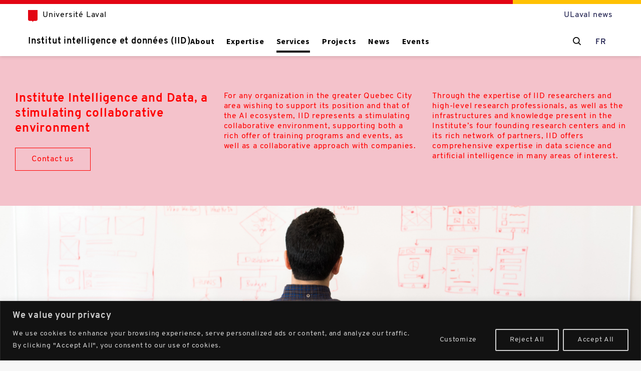

--- FILE ---
content_type: text/html; charset=UTF-8
request_url: https://iid.ulaval.ca/en/services/
body_size: 23502
content:
<!DOCTYPE html><html lang="en-US"><head><meta charset="UTF-8"><link media="all" href="https://iid.ulaval.ca/wp-content/cache/autoptimize/css/autoptimize_2e25619189204fbc0596167bcfa1de5b.css" rel="stylesheet"><title>Services - IID - Institute Intelligence and Data</title><meta http-equiv="X-UA-Compatible" content="IE=edge,chrome=1"><meta name="viewport" content="width=device-width,initial-scale=1,maximum-scale=1,minimum-scale=1"><link rel="apple-touch-icon" sizes="180x180" href="https://iid.ulaval.ca/wp-content/themes/iid/favicon/apple-touch-icon.png"><link rel="icon" type="image/png" sizes="32x32" href="https://iid.ulaval.ca/wp-content/themes/iid/favicon/favicon-32x32.png"><link rel="icon" type="image/png" sizes="16x16" href="https://iid.ulaval.ca/wp-content/themes/iid/favicon/favicon-16x16.png"><link rel="manifest" href="https://iid.ulaval.ca/wp-content/themes/iid/favicon/site.webmanifest"><meta name='robots' content='index, follow, max-image-preview:large, max-snippet:-1, max-video-preview:-1' /><style>img:is([sizes="auto" i], [sizes^="auto," i]) { contain-intrinsic-size: 3000px 1500px }</style><link rel="alternate" hreflang="en" href="https://iid.ulaval.ca/en/services/" /><link rel="alternate" hreflang="fr" href="https://iid.ulaval.ca/services/" /><link rel="alternate" hreflang="x-default" href="https://iid.ulaval.ca/services/" /><link rel="canonical" href="https://iid.ulaval.ca/en/services/" /><meta property="og:locale" content="en_US" /><meta property="og:type" content="article" /><meta property="og:title" content="Services - IID - Institute Intelligence and Data" /><meta property="og:url" content="https://iid.ulaval.ca/en/services/" /><meta property="og:site_name" content="IID - Institute Intelligence and Data" /><meta property="article:modified_time" content="2024-05-10T14:37:29+00:00" /><meta property="og:image" content="https://iid.ulaval.ca/wp-content/uploads/2020/06/bandeau-hommetableau.png" /><meta name="twitter:card" content="summary_large_image" /><meta name="twitter:image" content="https://iid.ulaval.ca/wp-content/uploads/2020/06/bandeau-hommetableau.png" /><meta name="twitter:label1" content="Est. reading time" /><meta name="twitter:data1" content="9 minutes" /> <script type="application/ld+json" class="yoast-schema-graph">{"@context":"https://schema.org","@graph":[{"@type":"WebPage","@id":"https://iid.ulaval.ca/en/services/","url":"https://iid.ulaval.ca/en/services/","name":"Services - IID - Institute Intelligence and Data","isPartOf":{"@id":"https://iid.ulaval.ca/en/#website"},"datePublished":"2020-04-21T11:51:00+00:00","dateModified":"2024-05-10T14:37:29+00:00","breadcrumb":{"@id":"https://iid.ulaval.ca/en/services/#breadcrumb"},"inLanguage":"en-US","potentialAction":[{"@type":"ReadAction","target":["https://iid.ulaval.ca/en/services/"]}]},{"@type":"BreadcrumbList","@id":"https://iid.ulaval.ca/en/services/#breadcrumb","itemListElement":[{"@type":"ListItem","position":1,"name":"Home","item":"https://iid.ulaval.ca/en/"},{"@type":"ListItem","position":2,"name":"Services"}]},{"@type":"WebSite","@id":"https://iid.ulaval.ca/en/#website","url":"https://iid.ulaval.ca/en/","name":"IID - Institute Intelligence and Data","description":"","potentialAction":[{"@type":"SearchAction","target":{"@type":"EntryPoint","urlTemplate":"https://iid.ulaval.ca/en/?s={search_term_string}"},"query-input":{"@type":"PropertyValueSpecification","valueRequired":true,"valueName":"search_term_string"}}],"inLanguage":"en-US"}]}</script> <link rel='dns-prefetch' href='//www.googletagmanager.com' /><style id='classic-theme-styles-inline-css' type='text/css'>/*! This file is auto-generated */
.wp-block-button__link{color:#fff;background-color:#32373c;border-radius:9999px;box-shadow:none;text-decoration:none;padding:calc(.667em + 2px) calc(1.333em + 2px);font-size:1.125em}.wp-block-file__button{background:#32373c;color:#fff;text-decoration:none}</style><style id='global-styles-inline-css' type='text/css'>:root{--wp--preset--aspect-ratio--square: 1;--wp--preset--aspect-ratio--4-3: 4/3;--wp--preset--aspect-ratio--3-4: 3/4;--wp--preset--aspect-ratio--3-2: 3/2;--wp--preset--aspect-ratio--2-3: 2/3;--wp--preset--aspect-ratio--16-9: 16/9;--wp--preset--aspect-ratio--9-16: 9/16;--wp--preset--color--black: #000000;--wp--preset--color--cyan-bluish-gray: #abb8c3;--wp--preset--color--white: #ffffff;--wp--preset--color--pale-pink: #f78da7;--wp--preset--color--vivid-red: #cf2e2e;--wp--preset--color--luminous-vivid-orange: #ff6900;--wp--preset--color--luminous-vivid-amber: #fcb900;--wp--preset--color--light-green-cyan: #7bdcb5;--wp--preset--color--vivid-green-cyan: #00d084;--wp--preset--color--pale-cyan-blue: #8ed1fc;--wp--preset--color--vivid-cyan-blue: #0693e3;--wp--preset--color--vivid-purple: #9b51e0;--wp--preset--gradient--vivid-cyan-blue-to-vivid-purple: linear-gradient(135deg,rgba(6,147,227,1) 0%,rgb(155,81,224) 100%);--wp--preset--gradient--light-green-cyan-to-vivid-green-cyan: linear-gradient(135deg,rgb(122,220,180) 0%,rgb(0,208,130) 100%);--wp--preset--gradient--luminous-vivid-amber-to-luminous-vivid-orange: linear-gradient(135deg,rgba(252,185,0,1) 0%,rgba(255,105,0,1) 100%);--wp--preset--gradient--luminous-vivid-orange-to-vivid-red: linear-gradient(135deg,rgba(255,105,0,1) 0%,rgb(207,46,46) 100%);--wp--preset--gradient--very-light-gray-to-cyan-bluish-gray: linear-gradient(135deg,rgb(238,238,238) 0%,rgb(169,184,195) 100%);--wp--preset--gradient--cool-to-warm-spectrum: linear-gradient(135deg,rgb(74,234,220) 0%,rgb(151,120,209) 20%,rgb(207,42,186) 40%,rgb(238,44,130) 60%,rgb(251,105,98) 80%,rgb(254,248,76) 100%);--wp--preset--gradient--blush-light-purple: linear-gradient(135deg,rgb(255,206,236) 0%,rgb(152,150,240) 100%);--wp--preset--gradient--blush-bordeaux: linear-gradient(135deg,rgb(254,205,165) 0%,rgb(254,45,45) 50%,rgb(107,0,62) 100%);--wp--preset--gradient--luminous-dusk: linear-gradient(135deg,rgb(255,203,112) 0%,rgb(199,81,192) 50%,rgb(65,88,208) 100%);--wp--preset--gradient--pale-ocean: linear-gradient(135deg,rgb(255,245,203) 0%,rgb(182,227,212) 50%,rgb(51,167,181) 100%);--wp--preset--gradient--electric-grass: linear-gradient(135deg,rgb(202,248,128) 0%,rgb(113,206,126) 100%);--wp--preset--gradient--midnight: linear-gradient(135deg,rgb(2,3,129) 0%,rgb(40,116,252) 100%);--wp--preset--font-size--small: 13px;--wp--preset--font-size--medium: 20px;--wp--preset--font-size--large: 36px;--wp--preset--font-size--x-large: 42px;--wp--preset--spacing--20: 0.44rem;--wp--preset--spacing--30: 0.67rem;--wp--preset--spacing--40: 1rem;--wp--preset--spacing--50: 1.5rem;--wp--preset--spacing--60: 2.25rem;--wp--preset--spacing--70: 3.38rem;--wp--preset--spacing--80: 5.06rem;--wp--preset--shadow--natural: 6px 6px 9px rgba(0, 0, 0, 0.2);--wp--preset--shadow--deep: 12px 12px 50px rgba(0, 0, 0, 0.4);--wp--preset--shadow--sharp: 6px 6px 0px rgba(0, 0, 0, 0.2);--wp--preset--shadow--outlined: 6px 6px 0px -3px rgba(255, 255, 255, 1), 6px 6px rgba(0, 0, 0, 1);--wp--preset--shadow--crisp: 6px 6px 0px rgba(0, 0, 0, 1);}:where(.is-layout-flex){gap: 0.5em;}:where(.is-layout-grid){gap: 0.5em;}body .is-layout-flex{display: flex;}.is-layout-flex{flex-wrap: wrap;align-items: center;}.is-layout-flex > :is(*, div){margin: 0;}body .is-layout-grid{display: grid;}.is-layout-grid > :is(*, div){margin: 0;}:where(.wp-block-columns.is-layout-flex){gap: 2em;}:where(.wp-block-columns.is-layout-grid){gap: 2em;}:where(.wp-block-post-template.is-layout-flex){gap: 1.25em;}:where(.wp-block-post-template.is-layout-grid){gap: 1.25em;}.has-black-color{color: var(--wp--preset--color--black) !important;}.has-cyan-bluish-gray-color{color: var(--wp--preset--color--cyan-bluish-gray) !important;}.has-white-color{color: var(--wp--preset--color--white) !important;}.has-pale-pink-color{color: var(--wp--preset--color--pale-pink) !important;}.has-vivid-red-color{color: var(--wp--preset--color--vivid-red) !important;}.has-luminous-vivid-orange-color{color: var(--wp--preset--color--luminous-vivid-orange) !important;}.has-luminous-vivid-amber-color{color: var(--wp--preset--color--luminous-vivid-amber) !important;}.has-light-green-cyan-color{color: var(--wp--preset--color--light-green-cyan) !important;}.has-vivid-green-cyan-color{color: var(--wp--preset--color--vivid-green-cyan) !important;}.has-pale-cyan-blue-color{color: var(--wp--preset--color--pale-cyan-blue) !important;}.has-vivid-cyan-blue-color{color: var(--wp--preset--color--vivid-cyan-blue) !important;}.has-vivid-purple-color{color: var(--wp--preset--color--vivid-purple) !important;}.has-black-background-color{background-color: var(--wp--preset--color--black) !important;}.has-cyan-bluish-gray-background-color{background-color: var(--wp--preset--color--cyan-bluish-gray) !important;}.has-white-background-color{background-color: var(--wp--preset--color--white) !important;}.has-pale-pink-background-color{background-color: var(--wp--preset--color--pale-pink) !important;}.has-vivid-red-background-color{background-color: var(--wp--preset--color--vivid-red) !important;}.has-luminous-vivid-orange-background-color{background-color: var(--wp--preset--color--luminous-vivid-orange) !important;}.has-luminous-vivid-amber-background-color{background-color: var(--wp--preset--color--luminous-vivid-amber) !important;}.has-light-green-cyan-background-color{background-color: var(--wp--preset--color--light-green-cyan) !important;}.has-vivid-green-cyan-background-color{background-color: var(--wp--preset--color--vivid-green-cyan) !important;}.has-pale-cyan-blue-background-color{background-color: var(--wp--preset--color--pale-cyan-blue) !important;}.has-vivid-cyan-blue-background-color{background-color: var(--wp--preset--color--vivid-cyan-blue) !important;}.has-vivid-purple-background-color{background-color: var(--wp--preset--color--vivid-purple) !important;}.has-black-border-color{border-color: var(--wp--preset--color--black) !important;}.has-cyan-bluish-gray-border-color{border-color: var(--wp--preset--color--cyan-bluish-gray) !important;}.has-white-border-color{border-color: var(--wp--preset--color--white) !important;}.has-pale-pink-border-color{border-color: var(--wp--preset--color--pale-pink) !important;}.has-vivid-red-border-color{border-color: var(--wp--preset--color--vivid-red) !important;}.has-luminous-vivid-orange-border-color{border-color: var(--wp--preset--color--luminous-vivid-orange) !important;}.has-luminous-vivid-amber-border-color{border-color: var(--wp--preset--color--luminous-vivid-amber) !important;}.has-light-green-cyan-border-color{border-color: var(--wp--preset--color--light-green-cyan) !important;}.has-vivid-green-cyan-border-color{border-color: var(--wp--preset--color--vivid-green-cyan) !important;}.has-pale-cyan-blue-border-color{border-color: var(--wp--preset--color--pale-cyan-blue) !important;}.has-vivid-cyan-blue-border-color{border-color: var(--wp--preset--color--vivid-cyan-blue) !important;}.has-vivid-purple-border-color{border-color: var(--wp--preset--color--vivid-purple) !important;}.has-vivid-cyan-blue-to-vivid-purple-gradient-background{background: var(--wp--preset--gradient--vivid-cyan-blue-to-vivid-purple) !important;}.has-light-green-cyan-to-vivid-green-cyan-gradient-background{background: var(--wp--preset--gradient--light-green-cyan-to-vivid-green-cyan) !important;}.has-luminous-vivid-amber-to-luminous-vivid-orange-gradient-background{background: var(--wp--preset--gradient--luminous-vivid-amber-to-luminous-vivid-orange) !important;}.has-luminous-vivid-orange-to-vivid-red-gradient-background{background: var(--wp--preset--gradient--luminous-vivid-orange-to-vivid-red) !important;}.has-very-light-gray-to-cyan-bluish-gray-gradient-background{background: var(--wp--preset--gradient--very-light-gray-to-cyan-bluish-gray) !important;}.has-cool-to-warm-spectrum-gradient-background{background: var(--wp--preset--gradient--cool-to-warm-spectrum) !important;}.has-blush-light-purple-gradient-background{background: var(--wp--preset--gradient--blush-light-purple) !important;}.has-blush-bordeaux-gradient-background{background: var(--wp--preset--gradient--blush-bordeaux) !important;}.has-luminous-dusk-gradient-background{background: var(--wp--preset--gradient--luminous-dusk) !important;}.has-pale-ocean-gradient-background{background: var(--wp--preset--gradient--pale-ocean) !important;}.has-electric-grass-gradient-background{background: var(--wp--preset--gradient--electric-grass) !important;}.has-midnight-gradient-background{background: var(--wp--preset--gradient--midnight) !important;}.has-small-font-size{font-size: var(--wp--preset--font-size--small) !important;}.has-medium-font-size{font-size: var(--wp--preset--font-size--medium) !important;}.has-large-font-size{font-size: var(--wp--preset--font-size--large) !important;}.has-x-large-font-size{font-size: var(--wp--preset--font-size--x-large) !important;}
:where(.wp-block-post-template.is-layout-flex){gap: 1.25em;}:where(.wp-block-post-template.is-layout-grid){gap: 1.25em;}
:where(.wp-block-columns.is-layout-flex){gap: 2em;}:where(.wp-block-columns.is-layout-grid){gap: 2em;}
:root :where(.wp-block-pullquote){font-size: 1.5em;line-height: 1.6;}</style> <script type="text/javascript" id="cookie-law-info-js-extra">var _ckyConfig = {"_ipData":[],"_assetsURL":"https:\/\/iid.ulaval.ca\/wp-content\/plugins\/cookie-law-info\/lite\/frontend\/images\/","_publicURL":"https:\/\/iid.ulaval.ca","_expiry":"30","_categories":[{"name":"Strictly Necessary Cookies","slug":"necessary","isNecessary":true,"ccpaDoNotSell":true,"cookies":[{"cookieID":"burst_uid","domain":"iid.ulaval.ca","provider":""}],"active":true,"defaultConsent":{"gdpr":true,"ccpa":true}},{"name":"Functional Cookies","slug":"functional","isNecessary":false,"ccpaDoNotSell":true,"cookies":[],"active":true,"defaultConsent":{"gdpr":false,"ccpa":false}},{"name":"Analytics","slug":"analytics","isNecessary":false,"ccpaDoNotSell":true,"cookies":[],"active":true,"defaultConsent":{"gdpr":false,"ccpa":false}},{"name":"Performance Cookies","slug":"performance","isNecessary":false,"ccpaDoNotSell":true,"cookies":[{"cookieID":"_ga_*","domain":".ulaval.ca","provider":""},{"cookieID":"_ga","domain":".ulaval.ca","provider":""}],"active":true,"defaultConsent":{"gdpr":false,"ccpa":false}},{"name":"Advertisement","slug":"advertisement","isNecessary":false,"ccpaDoNotSell":true,"cookies":[],"active":true,"defaultConsent":{"gdpr":false,"ccpa":false}}],"_activeLaw":"gdpr","_rootDomain":"","_block":"1","_showBanner":"1","_bannerConfig":{"settings":{"type":"banner","preferenceCenterType":"popup","position":"bottom","applicableLaw":"gdpr"},"behaviours":{"reloadBannerOnAccept":true,"loadAnalyticsByDefault":false,"animations":{"onLoad":"animate","onHide":"sticky"}},"config":{"revisitConsent":{"status":true,"tag":"revisit-consent","position":"bottom-left","meta":{"url":"#"},"styles":{"background-color":"#121212"},"elements":{"title":{"type":"text","tag":"revisit-consent-title","status":true,"styles":{"color":"#0056a7"}}}},"preferenceCenter":{"toggle":{"status":true,"tag":"detail-category-toggle","type":"toggle","states":{"active":{"styles":{"background-color":"#1863DC"}},"inactive":{"styles":{"background-color":"#D0D5D2"}}}}},"categoryPreview":{"status":false,"toggle":{"status":true,"tag":"detail-category-preview-toggle","type":"toggle","states":{"active":{"styles":{"background-color":"#1863DC"}},"inactive":{"styles":{"background-color":"#D0D5D2"}}}}},"videoPlaceholder":{"status":true,"styles":{"background-color":"#000000","border-color":"#000000","color":"#ffffff"}},"readMore":{"status":false,"tag":"readmore-button","type":"link","meta":{"noFollow":true,"newTab":true},"styles":{"color":"#09F","background-color":"transparent","border-color":"transparent"}},"auditTable":{"status":true},"optOption":{"status":true,"toggle":{"status":true,"tag":"optout-option-toggle","type":"toggle","states":{"active":{"styles":{"background-color":"#1863dc"}},"inactive":{"styles":{"background-color":"#FFFFFF"}}}}}}},"_version":"3.2.8","_logConsent":"1","_tags":[{"tag":"accept-button","styles":{"color":"#D0D0D0","background-color":"TRANSPARENT","border-color":"#D0D0D0"}},{"tag":"reject-button","styles":{"color":"#D0D0D0","background-color":"transparent","border-color":"#D0D0D0"}},{"tag":"settings-button","styles":{"color":"#D0D0D0","background-color":"transparent","border-color":"TRANSPARENT"}},{"tag":"readmore-button","styles":{"color":"#09F","background-color":"transparent","border-color":"transparent"}},{"tag":"donotsell-button","styles":{"color":"#1863DC","background-color":"transparent","border-color":"transparent"}},{"tag":"accept-button","styles":{"color":"#D0D0D0","background-color":"TRANSPARENT","border-color":"#D0D0D0"}},{"tag":"revisit-consent","styles":{"background-color":"#121212"}}],"_shortCodes":[{"key":"cky_readmore","content":"<a href=\"#\" class=\"cky-policy\" aria-label=\"Cookie Policy\" target=\"_blank\" rel=\"noopener\" data-cky-tag=\"readmore-button\">Cookie Policy<\/a>","tag":"readmore-button","status":false,"attributes":{"rel":"nofollow","target":"_blank"}},{"key":"cky_show_desc","content":"<button class=\"cky-show-desc-btn\" data-cky-tag=\"show-desc-button\" aria-label=\"Show more\">Show more<\/button>","tag":"show-desc-button","status":true,"attributes":[]},{"key":"cky_hide_desc","content":"<button class=\"cky-show-desc-btn\" data-cky-tag=\"hide-desc-button\" aria-label=\"Show less\">Show less<\/button>","tag":"hide-desc-button","status":true,"attributes":[]},{"key":"cky_category_toggle_label","content":"[cky_{{status}}_category_label] [cky_preference_{{category_slug}}_title]","tag":"","status":true,"attributes":[]},{"key":"cky_enable_category_label","content":"Enable","tag":"","status":true,"attributes":[]},{"key":"cky_disable_category_label","content":"Disable","tag":"","status":true,"attributes":[]},{"key":"cky_video_placeholder","content":"<div class=\"video-placeholder-normal\" data-cky-tag=\"video-placeholder\" id=\"[UNIQUEID]\"><p class=\"video-placeholder-text-normal\" data-cky-tag=\"placeholder-title\">Please accept cookies to access this content<\/p><\/div>","tag":"","status":true,"attributes":[]},{"key":"cky_enable_optout_label","content":"Enable","tag":"","status":true,"attributes":[]},{"key":"cky_disable_optout_label","content":"Disable","tag":"","status":true,"attributes":[]},{"key":"cky_optout_toggle_label","content":"[cky_{{status}}_optout_label] [cky_optout_option_title]","tag":"","status":true,"attributes":[]},{"key":"cky_optout_option_title","content":"Do Not Sell or Share My Personal Information","tag":"","status":true,"attributes":[]},{"key":"cky_optout_close_label","content":"Close","tag":"","status":true,"attributes":[]}],"_rtl":"","_language":"en","_providersToBlock":[]};
var _ckyStyles = {"css":".cky-overlay{background: #000000; opacity: 0.4; position: fixed; top: 0; left: 0; width: 100%; height: 100%; z-index: 99999999;}.cky-hide{display: none;}.cky-btn-revisit-wrapper{display: flex; align-items: center; justify-content: center; background: #0056a7; width: 45px; height: 45px; border-radius: 50%; position: fixed; z-index: 999999; cursor: pointer;}.cky-revisit-bottom-left{bottom: 15px; left: 15px;}.cky-revisit-bottom-right{bottom: 15px; right: 15px;}.cky-btn-revisit-wrapper .cky-btn-revisit{display: flex; align-items: center; justify-content: center; background: none; border: none; cursor: pointer; position: relative; margin: 0; padding: 0;}.cky-btn-revisit-wrapper .cky-btn-revisit img{max-width: fit-content; margin: 0; height: 30px; width: 30px;}.cky-revisit-bottom-left:hover::before{content: attr(data-tooltip); position: absolute; background: #4e4b66; color: #ffffff; left: calc(100% + 7px); font-size: 12px; line-height: 16px; width: max-content; padding: 4px 8px; border-radius: 4px;}.cky-revisit-bottom-left:hover::after{position: absolute; content: \"\"; border: 5px solid transparent; left: calc(100% + 2px); border-left-width: 0; border-right-color: #4e4b66;}.cky-revisit-bottom-right:hover::before{content: attr(data-tooltip); position: absolute; background: #4e4b66; color: #ffffff; right: calc(100% + 7px); font-size: 12px; line-height: 16px; width: max-content; padding: 4px 8px; border-radius: 4px;}.cky-revisit-bottom-right:hover::after{position: absolute; content: \"\"; border: 5px solid transparent; right: calc(100% + 2px); border-right-width: 0; border-left-color: #4e4b66;}.cky-revisit-hide{display: none;}.cky-consent-container{position: fixed; width: 100%; box-sizing: border-box; z-index: 9999999;}.cky-consent-container .cky-consent-bar{background: #ffffff; border: 1px solid; padding: 16.5px 24px; box-shadow: 0 -1px 10px 0 #acabab4d;}.cky-banner-bottom{bottom: 0; left: 0;}.cky-banner-top{top: 0; left: 0;}.cky-custom-brand-logo-wrapper .cky-custom-brand-logo{width: 100px; height: auto; margin: 0 0 12px 0;}.cky-notice .cky-title{color: #212121; font-weight: 700; font-size: 18px; line-height: 24px; margin: 0 0 12px 0;}.cky-notice-group{display: flex; justify-content: space-between; align-items: center; font-size: 14px; line-height: 24px; font-weight: 400;}.cky-notice-des *,.cky-preference-content-wrapper *,.cky-accordion-header-des *,.cky-gpc-wrapper .cky-gpc-desc *{font-size: 14px;}.cky-notice-des{color: #212121; font-size: 14px; line-height: 24px; font-weight: 400;}.cky-notice-des img{height: 25px; width: 25px;}.cky-consent-bar .cky-notice-des p,.cky-gpc-wrapper .cky-gpc-desc p,.cky-preference-body-wrapper .cky-preference-content-wrapper p,.cky-accordion-header-wrapper .cky-accordion-header-des p,.cky-cookie-des-table li div:last-child p{color: inherit; margin-top: 0; overflow-wrap: break-word;}.cky-notice-des P:last-child,.cky-preference-content-wrapper p:last-child,.cky-cookie-des-table li div:last-child p:last-child,.cky-gpc-wrapper .cky-gpc-desc p:last-child{margin-bottom: 0;}.cky-notice-des a.cky-policy,.cky-notice-des button.cky-policy{font-size: 14px; color: #1863dc; white-space: nowrap; cursor: pointer; background: transparent; border: 1px solid; text-decoration: underline;}.cky-notice-des button.cky-policy{padding: 0;}.cky-notice-des a.cky-policy:focus-visible,.cky-notice-des button.cky-policy:focus-visible,.cky-preference-content-wrapper .cky-show-desc-btn:focus-visible,.cky-accordion-header .cky-accordion-btn:focus-visible,.cky-preference-header .cky-btn-close:focus-visible,.cky-switch input[type=\"checkbox\"]:focus-visible,.cky-footer-wrapper a:focus-visible,.cky-btn:focus-visible{outline: 2px solid #1863dc; outline-offset: 2px;}.cky-btn:focus:not(:focus-visible),.cky-accordion-header .cky-accordion-btn:focus:not(:focus-visible),.cky-preference-content-wrapper .cky-show-desc-btn:focus:not(:focus-visible),.cky-btn-revisit-wrapper .cky-btn-revisit:focus:not(:focus-visible),.cky-preference-header .cky-btn-close:focus:not(:focus-visible),.cky-consent-bar .cky-banner-btn-close:focus:not(:focus-visible){outline: 0;}button.cky-show-desc-btn:not(:hover):not(:active){color: #1863dc; background: transparent;}button.cky-accordion-btn:not(:hover):not(:active),button.cky-banner-btn-close:not(:hover):not(:active),button.cky-btn-close:not(:hover):not(:active),button.cky-btn-revisit:not(:hover):not(:active){background: transparent;}.cky-consent-bar button:hover,.cky-modal.cky-modal-open button:hover,.cky-consent-bar button:focus,.cky-modal.cky-modal-open button:focus{text-decoration: none;}.cky-notice-btn-wrapper{display: flex; justify-content: center; align-items: center; margin-left: 15px;}.cky-notice-btn-wrapper .cky-btn{text-shadow: none; box-shadow: none;}.cky-btn{font-size: 14px; font-family: inherit; line-height: 24px; padding: 8px 27px; font-weight: 500; margin: 0 8px 0 0; border-radius: 2px; white-space: nowrap; cursor: pointer; text-align: center; text-transform: none; min-height: 0;}.cky-btn:hover{opacity: 0.8;}.cky-btn-customize{color: #1863dc; background: transparent; border: 2px solid #1863dc;}.cky-btn-reject{color: #1863dc; background: transparent; border: 2px solid #1863dc;}.cky-btn-accept{background: #1863dc; color: #ffffff; border: 2px solid #1863dc;}.cky-btn:last-child{margin-right: 0;}@media (max-width: 768px){.cky-notice-group{display: block;}.cky-notice-btn-wrapper{margin-left: 0;}.cky-notice-btn-wrapper .cky-btn{flex: auto; max-width: 100%; margin-top: 10px; white-space: unset;}}@media (max-width: 576px){.cky-notice-btn-wrapper{flex-direction: column;}.cky-custom-brand-logo-wrapper, .cky-notice .cky-title, .cky-notice-des, .cky-notice-btn-wrapper{padding: 0 28px;}.cky-consent-container .cky-consent-bar{padding: 16.5px 0;}.cky-notice-des{max-height: 40vh; overflow-y: scroll;}.cky-notice-btn-wrapper .cky-btn{width: 100%; padding: 8px; margin-right: 0;}.cky-notice-btn-wrapper .cky-btn-accept{order: 1;}.cky-notice-btn-wrapper .cky-btn-reject{order: 3;}.cky-notice-btn-wrapper .cky-btn-customize{order: 2;}}@media (max-width: 425px){.cky-custom-brand-logo-wrapper, .cky-notice .cky-title, .cky-notice-des, .cky-notice-btn-wrapper{padding: 0 24px;}.cky-notice-btn-wrapper{flex-direction: column;}.cky-btn{width: 100%; margin: 10px 0 0 0;}.cky-notice-btn-wrapper .cky-btn-customize{order: 2;}.cky-notice-btn-wrapper .cky-btn-reject{order: 3;}.cky-notice-btn-wrapper .cky-btn-accept{order: 1; margin-top: 16px;}}@media (max-width: 352px){.cky-notice .cky-title{font-size: 16px;}.cky-notice-des *{font-size: 12px;}.cky-notice-des, .cky-btn{font-size: 12px;}}.cky-modal.cky-modal-open{display: flex; visibility: visible; -webkit-transform: translate(-50%, -50%); -moz-transform: translate(-50%, -50%); -ms-transform: translate(-50%, -50%); -o-transform: translate(-50%, -50%); transform: translate(-50%, -50%); top: 50%; left: 50%; transition: all 1s ease;}.cky-modal{box-shadow: 0 32px 68px rgba(0, 0, 0, 0.3); margin: 0 auto; position: fixed; max-width: 100%; background: #ffffff; top: 50%; box-sizing: border-box; border-radius: 6px; z-index: 999999999; color: #212121; -webkit-transform: translate(-50%, 100%); -moz-transform: translate(-50%, 100%); -ms-transform: translate(-50%, 100%); -o-transform: translate(-50%, 100%); transform: translate(-50%, 100%); visibility: hidden; transition: all 0s ease;}.cky-preference-center{max-height: 79vh; overflow: hidden; width: 845px; overflow: hidden; flex: 1 1 0; display: flex; flex-direction: column; border-radius: 6px;}.cky-preference-header{display: flex; align-items: center; justify-content: space-between; padding: 22px 24px; border-bottom: 1px solid;}.cky-preference-header .cky-preference-title{font-size: 18px; font-weight: 700; line-height: 24px;}.cky-preference-header .cky-btn-close{margin: 0; cursor: pointer; vertical-align: middle; padding: 0; background: none; border: none; width: auto; height: auto; min-height: 0; line-height: 0; text-shadow: none; box-shadow: none;}.cky-preference-header .cky-btn-close img{margin: 0; height: 10px; width: 10px;}.cky-preference-body-wrapper{padding: 0 24px; flex: 1; overflow: auto; box-sizing: border-box;}.cky-preference-content-wrapper,.cky-gpc-wrapper .cky-gpc-desc{font-size: 14px; line-height: 24px; font-weight: 400; padding: 12px 0;}.cky-preference-content-wrapper{border-bottom: 1px solid;}.cky-preference-content-wrapper img{height: 25px; width: 25px;}.cky-preference-content-wrapper .cky-show-desc-btn{font-size: 14px; font-family: inherit; color: #1863dc; text-decoration: none; line-height: 24px; padding: 0; margin: 0; white-space: nowrap; cursor: pointer; background: transparent; border-color: transparent; text-transform: none; min-height: 0; text-shadow: none; box-shadow: none;}.cky-accordion-wrapper{margin-bottom: 10px;}.cky-accordion{border-bottom: 1px solid;}.cky-accordion:last-child{border-bottom: none;}.cky-accordion .cky-accordion-item{display: flex; margin-top: 10px;}.cky-accordion .cky-accordion-body{display: none;}.cky-accordion.cky-accordion-active .cky-accordion-body{display: block; padding: 0 22px; margin-bottom: 16px;}.cky-accordion-header-wrapper{cursor: pointer; width: 100%;}.cky-accordion-item .cky-accordion-header{display: flex; justify-content: space-between; align-items: center;}.cky-accordion-header .cky-accordion-btn{font-size: 16px; font-family: inherit; color: #212121; line-height: 24px; background: none; border: none; font-weight: 700; padding: 0; margin: 0; cursor: pointer; text-transform: none; min-height: 0; text-shadow: none; box-shadow: none;}.cky-accordion-header .cky-always-active{color: #008000; font-weight: 600; line-height: 24px; font-size: 14px;}.cky-accordion-header-des{font-size: 14px; line-height: 24px; margin: 10px 0 16px 0;}.cky-accordion-chevron{margin-right: 22px; position: relative; cursor: pointer;}.cky-accordion-chevron-hide{display: none;}.cky-accordion .cky-accordion-chevron i::before{content: \"\"; position: absolute; border-right: 1.4px solid; border-bottom: 1.4px solid; border-color: inherit; height: 6px; width: 6px; -webkit-transform: rotate(-45deg); -moz-transform: rotate(-45deg); -ms-transform: rotate(-45deg); -o-transform: rotate(-45deg); transform: rotate(-45deg); transition: all 0.2s ease-in-out; top: 8px;}.cky-accordion.cky-accordion-active .cky-accordion-chevron i::before{-webkit-transform: rotate(45deg); -moz-transform: rotate(45deg); -ms-transform: rotate(45deg); -o-transform: rotate(45deg); transform: rotate(45deg);}.cky-audit-table{background: #f4f4f4; border-radius: 6px;}.cky-audit-table .cky-empty-cookies-text{color: inherit; font-size: 12px; line-height: 24px; margin: 0; padding: 10px;}.cky-audit-table .cky-cookie-des-table{font-size: 12px; line-height: 24px; font-weight: normal; padding: 15px 10px; border-bottom: 1px solid; border-bottom-color: inherit; margin: 0;}.cky-audit-table .cky-cookie-des-table:last-child{border-bottom: none;}.cky-audit-table .cky-cookie-des-table li{list-style-type: none; display: flex; padding: 3px 0;}.cky-audit-table .cky-cookie-des-table li:first-child{padding-top: 0;}.cky-cookie-des-table li div:first-child{width: 100px; font-weight: 600; word-break: break-word; word-wrap: break-word;}.cky-cookie-des-table li div:last-child{flex: 1; word-break: break-word; word-wrap: break-word; margin-left: 8px;}.cky-footer-shadow{display: block; width: 100%; height: 40px; background: linear-gradient(180deg, rgba(255, 255, 255, 0) 0%, #ffffff 100%); position: absolute; bottom: calc(100% - 1px);}.cky-footer-wrapper{position: relative;}.cky-prefrence-btn-wrapper{display: flex; flex-wrap: wrap; align-items: center; justify-content: center; padding: 22px 24px; border-top: 1px solid;}.cky-prefrence-btn-wrapper .cky-btn{flex: auto; max-width: 100%; text-shadow: none; box-shadow: none;}.cky-btn-preferences{color: #1863dc; background: transparent; border: 2px solid #1863dc;}.cky-preference-header,.cky-preference-body-wrapper,.cky-preference-content-wrapper,.cky-accordion-wrapper,.cky-accordion,.cky-accordion-wrapper,.cky-footer-wrapper,.cky-prefrence-btn-wrapper{border-color: inherit;}@media (max-width: 845px){.cky-modal{max-width: calc(100% - 16px);}}@media (max-width: 576px){.cky-modal{max-width: 100%;}.cky-preference-center{max-height: 100vh;}.cky-prefrence-btn-wrapper{flex-direction: column;}.cky-accordion.cky-accordion-active .cky-accordion-body{padding-right: 0;}.cky-prefrence-btn-wrapper .cky-btn{width: 100%; margin: 10px 0 0 0;}.cky-prefrence-btn-wrapper .cky-btn-reject{order: 3;}.cky-prefrence-btn-wrapper .cky-btn-accept{order: 1; margin-top: 0;}.cky-prefrence-btn-wrapper .cky-btn-preferences{order: 2;}}@media (max-width: 425px){.cky-accordion-chevron{margin-right: 15px;}.cky-notice-btn-wrapper{margin-top: 0;}.cky-accordion.cky-accordion-active .cky-accordion-body{padding: 0 15px;}}@media (max-width: 352px){.cky-preference-header .cky-preference-title{font-size: 16px;}.cky-preference-header{padding: 16px 24px;}.cky-preference-content-wrapper *, .cky-accordion-header-des *{font-size: 12px;}.cky-preference-content-wrapper, .cky-preference-content-wrapper .cky-show-more, .cky-accordion-header .cky-always-active, .cky-accordion-header-des, .cky-preference-content-wrapper .cky-show-desc-btn, .cky-notice-des a.cky-policy{font-size: 12px;}.cky-accordion-header .cky-accordion-btn{font-size: 14px;}}.cky-switch{display: flex;}.cky-switch input[type=\"checkbox\"]{position: relative; width: 44px; height: 24px; margin: 0; background: #d0d5d2; -webkit-appearance: none; border-radius: 50px; cursor: pointer; outline: 0; border: none; top: 0;}.cky-switch input[type=\"checkbox\"]:checked{background: #1863dc;}.cky-switch input[type=\"checkbox\"]:before{position: absolute; content: \"\"; height: 20px; width: 20px; left: 2px; bottom: 2px; border-radius: 50%; background-color: white; -webkit-transition: 0.4s; transition: 0.4s; margin: 0;}.cky-switch input[type=\"checkbox\"]:after{display: none;}.cky-switch input[type=\"checkbox\"]:checked:before{-webkit-transform: translateX(20px); -ms-transform: translateX(20px); transform: translateX(20px);}@media (max-width: 425px){.cky-switch input[type=\"checkbox\"]{width: 38px; height: 21px;}.cky-switch input[type=\"checkbox\"]:before{height: 17px; width: 17px;}.cky-switch input[type=\"checkbox\"]:checked:before{-webkit-transform: translateX(17px); -ms-transform: translateX(17px); transform: translateX(17px);}}.cky-consent-bar .cky-banner-btn-close{position: absolute; right: 9px; top: 5px; background: none; border: none; cursor: pointer; padding: 0; margin: 0; min-height: 0; line-height: 0; height: auto; width: auto; text-shadow: none; box-shadow: none;}.cky-consent-bar .cky-banner-btn-close img{height: 9px; width: 9px; margin: 0;}.cky-notice-btn-wrapper .cky-btn-do-not-sell{font-size: 14px; line-height: 24px; padding: 6px 0; margin: 0; font-weight: 500; background: none; border-radius: 2px; border: none; cursor: pointer; text-align: left; color: #1863dc; background: transparent; border-color: transparent; box-shadow: none; text-shadow: none;}.cky-consent-bar .cky-banner-btn-close:focus-visible,.cky-notice-btn-wrapper .cky-btn-do-not-sell:focus-visible,.cky-opt-out-btn-wrapper .cky-btn:focus-visible,.cky-opt-out-checkbox-wrapper input[type=\"checkbox\"].cky-opt-out-checkbox:focus-visible{outline: 2px solid #1863dc; outline-offset: 2px;}@media (max-width: 768px){.cky-notice-btn-wrapper{margin-left: 0; margin-top: 10px; justify-content: left;}.cky-notice-btn-wrapper .cky-btn-do-not-sell{padding: 0;}}@media (max-width: 352px){.cky-notice-btn-wrapper .cky-btn-do-not-sell, .cky-notice-des a.cky-policy{font-size: 12px;}}.cky-opt-out-wrapper{padding: 12px 0;}.cky-opt-out-wrapper .cky-opt-out-checkbox-wrapper{display: flex; align-items: center;}.cky-opt-out-checkbox-wrapper .cky-opt-out-checkbox-label{font-size: 16px; font-weight: 700; line-height: 24px; margin: 0 0 0 12px; cursor: pointer;}.cky-opt-out-checkbox-wrapper input[type=\"checkbox\"].cky-opt-out-checkbox{background-color: #ffffff; border: 1px solid black; width: 20px; height: 18.5px; margin: 0; -webkit-appearance: none; position: relative; display: flex; align-items: center; justify-content: center; border-radius: 2px; cursor: pointer;}.cky-opt-out-checkbox-wrapper input[type=\"checkbox\"].cky-opt-out-checkbox:checked{background-color: #1863dc; border: none;}.cky-opt-out-checkbox-wrapper input[type=\"checkbox\"].cky-opt-out-checkbox:checked::after{left: 6px; bottom: 4px; width: 7px; height: 13px; border: solid #ffffff; border-width: 0 3px 3px 0; border-radius: 2px; -webkit-transform: rotate(45deg); -ms-transform: rotate(45deg); transform: rotate(45deg); content: \"\"; position: absolute; box-sizing: border-box;}.cky-opt-out-checkbox-wrapper.cky-disabled .cky-opt-out-checkbox-label,.cky-opt-out-checkbox-wrapper.cky-disabled input[type=\"checkbox\"].cky-opt-out-checkbox{cursor: no-drop;}.cky-gpc-wrapper{margin: 0 0 0 32px;}.cky-footer-wrapper .cky-opt-out-btn-wrapper{display: flex; flex-wrap: wrap; align-items: center; justify-content: center; padding: 22px 24px;}.cky-opt-out-btn-wrapper .cky-btn{flex: auto; max-width: 100%; text-shadow: none; box-shadow: none;}.cky-opt-out-btn-wrapper .cky-btn-cancel{border: 1px solid #dedfe0; background: transparent; color: #858585;}.cky-opt-out-btn-wrapper .cky-btn-confirm{background: #1863dc; color: #ffffff; border: 1px solid #1863dc;}@media (max-width: 352px){.cky-opt-out-checkbox-wrapper .cky-opt-out-checkbox-label{font-size: 14px;}.cky-gpc-wrapper .cky-gpc-desc, .cky-gpc-wrapper .cky-gpc-desc *{font-size: 12px;}.cky-opt-out-checkbox-wrapper input[type=\"checkbox\"].cky-opt-out-checkbox{width: 16px; height: 16px;}.cky-opt-out-checkbox-wrapper input[type=\"checkbox\"].cky-opt-out-checkbox:checked::after{left: 5px; bottom: 4px; width: 3px; height: 9px;}.cky-gpc-wrapper{margin: 0 0 0 28px;}}.video-placeholder-youtube{background-size: 100% 100%; background-position: center; background-repeat: no-repeat; background-color: #b2b0b059; position: relative; display: flex; align-items: center; justify-content: center; max-width: 100%;}.video-placeholder-text-youtube{text-align: center; align-items: center; padding: 10px 16px; background-color: #000000cc; color: #ffffff; border: 1px solid; border-radius: 2px; cursor: pointer;}.video-placeholder-normal{background-image: url(\"\/wp-content\/plugins\/cookie-law-info\/lite\/frontend\/images\/placeholder.svg\"); background-size: 80px; background-position: center; background-repeat: no-repeat; background-color: #b2b0b059; position: relative; display: flex; align-items: flex-end; justify-content: center; max-width: 100%;}.video-placeholder-text-normal{align-items: center; padding: 10px 16px; text-align: center; border: 1px solid; border-radius: 2px; cursor: pointer;}.cky-rtl{direction: rtl; text-align: right;}.cky-rtl .cky-banner-btn-close{left: 9px; right: auto;}.cky-rtl .cky-notice-btn-wrapper .cky-btn:last-child{margin-right: 8px;}.cky-rtl .cky-notice-btn-wrapper .cky-btn:first-child{margin-right: 0;}.cky-rtl .cky-notice-btn-wrapper{margin-left: 0; margin-right: 15px;}.cky-rtl .cky-prefrence-btn-wrapper .cky-btn{margin-right: 8px;}.cky-rtl .cky-prefrence-btn-wrapper .cky-btn:first-child{margin-right: 0;}.cky-rtl .cky-accordion .cky-accordion-chevron i::before{border: none; border-left: 1.4px solid; border-top: 1.4px solid; left: 12px;}.cky-rtl .cky-accordion.cky-accordion-active .cky-accordion-chevron i::before{-webkit-transform: rotate(-135deg); -moz-transform: rotate(-135deg); -ms-transform: rotate(-135deg); -o-transform: rotate(-135deg); transform: rotate(-135deg);}@media (max-width: 768px){.cky-rtl .cky-notice-btn-wrapper{margin-right: 0;}}@media (max-width: 576px){.cky-rtl .cky-notice-btn-wrapper .cky-btn:last-child{margin-right: 0;}.cky-rtl .cky-prefrence-btn-wrapper .cky-btn{margin-right: 0;}.cky-rtl .cky-accordion.cky-accordion-active .cky-accordion-body{padding: 0 22px 0 0;}}@media (max-width: 425px){.cky-rtl .cky-accordion.cky-accordion-active .cky-accordion-body{padding: 0 15px 0 0;}}.cky-rtl .cky-opt-out-btn-wrapper .cky-btn{margin-right: 12px;}.cky-rtl .cky-opt-out-btn-wrapper .cky-btn:first-child{margin-right: 0;}.cky-rtl .cky-opt-out-checkbox-wrapper .cky-opt-out-checkbox-label{margin: 0 12px 0 0;}"};</script>    <script type="text/javascript" src="https://www.googletagmanager.com/gtag/js?id=GT-55KZMTB" id="google_gtagjs-js" async></script> <script type="text/javascript" id="google_gtagjs-js-after">window.dataLayer = window.dataLayer || [];function gtag(){dataLayer.push(arguments);}
gtag("set","linker",{"domains":["iid.ulaval.ca"]});
gtag("js", new Date());
gtag("set", "developer_id.dZTNiMT", true);
gtag("config", "GT-55KZMTB");</script> <meta name="generator" content="WPML ver:4.6.13 stt:1,4;" /><style id="cky-style-inline">[data-cky-tag]{visibility:hidden;}</style><meta name="generator" content="Site Kit by Google 1.149.1" /> <!--[if lt IE 9]><link rel="stylesheet" href="https://iid.ulaval.ca/wp-content/plugins/lightweight-grid-columns/css/ie.min.css" /> <![endif]-->  <script>(function(w,d,s,l,i){w[l]=w[l]||[];w[l].push({'gtm.start':
new Date().getTime(),event:'gtm.js'});var f=d.getElementsByTagName(s)[0],
j=d.createElement(s),dl=l!='dataLayer'?'&l='+l:'';j.async=true;j.src=
'https://www.googletagmanager.com/gtm.js?id='+i+dl;f.parentNode.insertBefore(j,f);
})(window,document,'script','dataLayer','GTM-MTRK99C');</script> </head><body data-rsssl=1> <noscript><iframe src="https://www.googletagmanager.com/ns.html?id=GTM-MTRK99C"
height="0" width="0" style="display:none;visibility:hidden"></iframe></noscript><div id="smoothState"><div id="site" class="page-template page-template-templates page-template-services page-template-templatesservices-php page page-id-2104"><section id="header" class="section section__header"><header class="header"><div class="header-container"><div class="container"><div class="header-top"><div class="header-top-brand"> <a class="header-university-link" href="https://www.ulaval.ca/" target="_blank"> <svg aria-hidden="true" aria-role="presentation" class="university-logo-simplified" viewBox='0 0 102.6 129.8'> <path fill='#E30513' d='M0 0v101.4c0 8.7 6.7 15.6 15.3 15.6h24.1c3.2 0 7.4 2.2 9.5 8.3l1.2 3.4c.3.7.7 1.1 1.2 1.1s.9-.4 1.2-1.1l1.2-3.4c2.1-6.1 6.3-8.3 9.5-8.3h24.1c8.6 0 15.3-6.8 15.3-15.6V0H0z' /> </svg> <span>Université Laval</span> </a></div><div class="header-top-meta"><nav class="header-secondary-nav header-secondary-nav--desktop accessible-links-wrapper" aria-label="Liens rapides"><ul class="menu"><li class="menu-item"><a href="https://www.ulaval.ca/nouvelles/" target="_blank">ULaval news</a></li></ul></nav></div></div><div class="header-main"><div class="header-main-brand"> <a href="https://iid.ulaval.ca/" class="header-title">Institut intelligence et données (IID)</a></div><nav class="header-main-nav header-main-nav--desktop" aria-label="Navigation principale"><ul class="menu"><li id="menu-item-2230" class="menu-item menu-item-type-post_type menu-item-object-page menu-item-has-children menu-item-2230"><a href="https://iid.ulaval.ca/en/about/" class="menu-link">About</a><ul class="sub-menu"><li id="menu-item-2289" class="menu-item menu-item-type-custom menu-item-object-custom menu-item-2289"><a href="https://iid.ulaval.ca/en/about/#Missions-and-objectives" class="menu-link">Mission and objectives</a></li><li id="menu-item-2290" class="menu-item menu-item-type-custom menu-item-object-custom menu-item-2290"><a href="https://iid.ulaval.ca/en/about/#Research-thrusts" class="menu-link">Research thrusts</a></li><li id="menu-item-2291" class="menu-item menu-item-type-custom menu-item-object-custom menu-item-2291"><a href="https://iid.ulaval.ca/en/about/#Founding-centers" class="menu-link">Founding centers</a></li><li id="menu-item-2292" class="menu-item menu-item-type-custom menu-item-object-custom menu-item-2292"><a href="https://iid.ulaval.ca/en/about/#Team" class="menu-link">Team</a></li><li id="menu-item-2287" class="menu-item menu-item-type-post_type menu-item-object-page menu-item-2287"><a href="https://iid.ulaval.ca/en/students/" class="menu-link">Students</a></li><li id="menu-item-3022" class="menu-item menu-item-type-post_type menu-item-object-page menu-item-3022"><a href="https://iid.ulaval.ca/en/network-and-partners/" class="menu-link">Network and partners</a></li><li id="menu-item-2288" class="menu-item menu-item-type-post_type menu-item-object-page menu-item-2288"><a href="https://iid.ulaval.ca/en/jobs/" class="menu-link">Jobs and internships</a></li></ul></li><li id="menu-item-2231" class="menu-item menu-item-type-post_type menu-item-object-page menu-item-2231"><a href="https://iid.ulaval.ca/en/expertise/" class="menu-link">Expertise</a></li><li id="menu-item-2232" class="menu-item menu-item-type-post_type menu-item-object-page current-menu-item page_item page-item-2104 current_page_item current-menu-ancestor current-menu-parent current_page_parent current_page_ancestor menu-item-has-children menu-item-2232"><a href="https://iid.ulaval.ca/en/services/" aria-current="page" class="menu-link is-active">Services</a><ul class="sub-menu"><li id="menu-item-2296" class="menu-item menu-item-type-custom menu-item-object-custom current-menu-item menu-item-2296"><a href="https://iid.ulaval.ca/en/services/#Training-programs" aria-current="page" class="menu-link is-active">Training programs</a></li><li id="menu-item-6939" class="menu-item menu-item-type-custom menu-item-object-custom current-menu-item menu-item-6939"><a href="https://iid.ulaval.ca/en/services/#bourses" aria-current="page" class="menu-link is-active">AI and data science scholarships</a></li><li id="menu-item-2297" class="menu-item menu-item-type-custom menu-item-object-custom current-menu-item menu-item-2297"><a href="https://iid.ulaval.ca/en/services/#Opportunities-for-businesses" aria-current="page" class="menu-link is-active">Opportunities for businesses</a></li><li id="menu-item-2298" class="menu-item menu-item-type-custom menu-item-object-custom current-menu-item menu-item-2298"><a href="https://iid.ulaval.ca/en/services/#Data-curation" aria-current="page" class="menu-link is-active">Research and training infrastructure</a></li></ul></li><li id="menu-item-2233" class="menu-item menu-item-type-post_type menu-item-object-page menu-item-has-children menu-item-2233"><a href="https://iid.ulaval.ca/en/projects/" class="menu-link">Projects</a><ul class="sub-menu"><li id="menu-item-2294" class="menu-item menu-item-type-custom menu-item-object-custom menu-item-2294"><a href="https://iid.ulaval.ca/en/projects/#Large-collaborative-projects" class="menu-link">IID&#8217;s large structuring initiatives</a></li><li id="menu-item-6947" class="menu-item menu-item-type-custom menu-item-object-custom menu-item-6947"><a href="https://iid.ulaval.ca/en/projects/#adoption" class="menu-link">Artificial intelligence adoption</a></li><li id="menu-item-2295" class="menu-item menu-item-type-custom menu-item-object-custom menu-item-2295"><a href="https://iid.ulaval.ca/en/projects/#Project-showcase" class="menu-link">AI projects showcase</a></li></ul></li><li id="menu-item-2234" class="menu-item menu-item-type-post_type menu-item-object-page menu-item-2234"><a href="https://iid.ulaval.ca/en/news/" class="menu-link">News</a></li><li id="menu-item-2235" class="menu-item menu-item-type-post_type menu-item-object-page menu-item-2235"><a href="https://iid.ulaval.ca/en/events/" class="menu-link">Events</a></li></ul></nav><div class="header-main-utilities"><div id="section-recherche" class="normes-ul-recherche" role="search"><form method="get" action="https://iid.ulaval.ca/en/"> <input type="search" placeholder="Search the Institute website" name="s" value="" class="champ-recherche" /> <button type="submit" class="btn-recherche" value=""> <span class="icon-recherche"></span> </button></form></div> <button type="button" class="header-search-trigger header-main-utilities-action" aria-expanded="false" aria-controls="header-search" aria-label="Chercher"> <span class="switch-toggle switch-toggle--close"> <svg aria-hidden="true" aria-role="presentation" class="close" viewBox="0 0 32 32"> <path d="M.55 31.45c-.69-.69-.7-1.8 0-2.5L13.5 16.01.55 3.06C-.12 2.35-.1 1.23.61.55 1.3-.1 2.37-.1 3.06.55L16 13.49 28.94.55c.68-.69 1.8-.7 2.49-.01l.01.01c.34.33.53.78.52 1.25 0 .47-.19.92-.52 1.25L18.5 15.99l12.94 12.94c.69.68.7 1.8.02 2.49l-.02.02c-.69.69-1.81.69-2.5 0L16 18.5 3.06 31.45c-.69.69-1.8.7-2.5.01l-.01-.01Z"></path> </svg> </span> <span class="switch-toggle switch-toggle--search"> <svg aria-hidden="true" aria-role="presentation" class="search" viewBox="0 0 32 32"> <path d="m28.97 31.48-7.02-7.01c-5.98 4.59-14.54 3.46-19.13-2.51C-1.77 15.98-.64 7.41 5.33 2.82c5.98-4.58 14.54-3.46 19.13 2.52 3.76 4.9 3.76 11.72 0 16.62l7.01 7.02c.69.69.7 1.8 0 2.5-.69.69-1.81.7-2.5 0ZM3.61 13.67c0 5.55 4.49 10.06 10.05 10.07 2.64 0 5.17-1.03 7.05-2.88.02-.03.05-.05.07-.08l.08-.07c3.89-3.97 3.82-10.34-.15-14.23-3.97-3.89-10.34-3.82-14.23.15a10.026 10.026 0 0 0-2.87 7.04Z"></path> </svg> </span> </button><div class="header-language-switcher"><div class="header-language-switcher-trigger header-main-utilities-action" aria-label="Sélectionnez une langue"> <a href="https://iid.ulaval.ca/services/" hreflang="fr_FR" class="switch-langue">FR</a></div></div> <button type="button" class="header-menu-trigger header-main-utilities-action" aria-expanded="false" aria-controls="ul-mobile-menu"> <svg aria-hidden="true" aria-role="presentation" class="menu" viewBox="0 0 32 32"> <path d="M2 32c-1.1 0-2-.9-2-2s.9-2 2-2h28c1.1 0 2 .9 2 2s-.9 2-2 2H2zM2 4C.9 4 0 3.1 0 2s.9-2 2-2h28c1.1 0 2 .9 1.9 2 0 1.1-.9 2-1.9 2H2zM2 18c-1.1 0-2-.9-2-2s.9-2 2-2h28c1.1 0 2 .9 2 2s-.9 2-2 2H2z" /> </svg> <svg aria-hidden="true" aria-role="presentation" class="close" viewBox="0 0 32 32"> <path d="M.55 31.45c-.69-.69-.7-1.8 0-2.5L13.5 16.01.55 3.06C-.12 2.35-.1 1.23.61.55 1.3-.1 2.37-.1 3.06.55L16 13.49 28.94.55c.68-.69 1.8-.7 2.49-.01l.01.01c.34.33.53.78.52 1.25 0 .47-.19.92-.52 1.25L18.5 15.99l12.94 12.94c.69.68.7 1.8.02 2.49l-.02.02c-.69.69-1.81.69-2.5 0L16 18.5 3.06 31.45c-.69.69-1.8.7-2.5.01l-.01-.01Z"></path> </svg> <span class="screen-reader-text visually-hidden">Ouvrir le menu principal</span> </button></div></div></div></div><div class="container header-mobile-menu" id="ul-mobile-menu"><nav class="header-main-nav header-main-nav--mobile" aria-label="Principale"><li class="menu-item menu-item-type-post_type menu-item-object-page menu-item-has-children menu-item-2230"><a href="https://iid.ulaval.ca/en/about/" class="menu-link">About</a><ul class="sub-menu"><li class="menu-item menu-item-type-custom menu-item-object-custom menu-item-2289"><a href="https://iid.ulaval.ca/en/about/#Missions-and-objectives" class="menu-link">Mission and objectives</a></li><li class="menu-item menu-item-type-custom menu-item-object-custom menu-item-2290"><a href="https://iid.ulaval.ca/en/about/#Research-thrusts" class="menu-link">Research thrusts</a></li><li class="menu-item menu-item-type-custom menu-item-object-custom menu-item-2291"><a href="https://iid.ulaval.ca/en/about/#Founding-centers" class="menu-link">Founding centers</a></li><li class="menu-item menu-item-type-custom menu-item-object-custom menu-item-2292"><a href="https://iid.ulaval.ca/en/about/#Team" class="menu-link">Team</a></li><li class="menu-item menu-item-type-post_type menu-item-object-page menu-item-2287"><a href="https://iid.ulaval.ca/en/students/" class="menu-link">Students</a></li><li class="menu-item menu-item-type-post_type menu-item-object-page menu-item-3022"><a href="https://iid.ulaval.ca/en/network-and-partners/" class="menu-link">Network and partners</a></li><li class="menu-item menu-item-type-post_type menu-item-object-page menu-item-2288"><a href="https://iid.ulaval.ca/en/jobs/" class="menu-link">Jobs and internships</a></li></ul></li><li class="menu-item menu-item-type-post_type menu-item-object-page menu-item-2231"><a href="https://iid.ulaval.ca/en/expertise/" class="menu-link">Expertise</a></li><li class="menu-item menu-item-type-post_type menu-item-object-page current-menu-item page_item page-item-2104 current_page_item current-menu-ancestor current-menu-parent current_page_parent current_page_ancestor menu-item-has-children menu-item-2232"><a href="https://iid.ulaval.ca/en/services/" aria-current="page" class="menu-link is-active">Services</a><ul class="sub-menu"><li class="menu-item menu-item-type-custom menu-item-object-custom current-menu-item menu-item-2296"><a href="https://iid.ulaval.ca/en/services/#Training-programs" aria-current="page" class="menu-link is-active">Training programs</a></li><li class="menu-item menu-item-type-custom menu-item-object-custom current-menu-item menu-item-6939"><a href="https://iid.ulaval.ca/en/services/#bourses" aria-current="page" class="menu-link is-active">AI and data science scholarships</a></li><li class="menu-item menu-item-type-custom menu-item-object-custom current-menu-item menu-item-2297"><a href="https://iid.ulaval.ca/en/services/#Opportunities-for-businesses" aria-current="page" class="menu-link is-active">Opportunities for businesses</a></li><li class="menu-item menu-item-type-custom menu-item-object-custom current-menu-item menu-item-2298"><a href="https://iid.ulaval.ca/en/services/#Data-curation" aria-current="page" class="menu-link is-active">Research and training infrastructure</a></li></ul></li><li class="menu-item menu-item-type-post_type menu-item-object-page menu-item-has-children menu-item-2233"><a href="https://iid.ulaval.ca/en/projects/" class="menu-link">Projects</a><ul class="sub-menu"><li class="menu-item menu-item-type-custom menu-item-object-custom menu-item-2294"><a href="https://iid.ulaval.ca/en/projects/#Large-collaborative-projects" class="menu-link">IID&#8217;s large structuring initiatives</a></li><li class="menu-item menu-item-type-custom menu-item-object-custom menu-item-6947"><a href="https://iid.ulaval.ca/en/projects/#adoption" class="menu-link">Artificial intelligence adoption</a></li><li class="menu-item menu-item-type-custom menu-item-object-custom menu-item-2295"><a href="https://iid.ulaval.ca/en/projects/#Project-showcase" class="menu-link">AI projects showcase</a></li></ul></li><li class="menu-item menu-item-type-post_type menu-item-object-page menu-item-2234"><a href="https://iid.ulaval.ca/en/news/" class="menu-link">News</a></li><li class="menu-item menu-item-type-post_type menu-item-object-page menu-item-2235"><a href="https://iid.ulaval.ca/en/events/" class="menu-link">Events</a></li></nav><div class="header-language-switcher--mobile" aria-label="Sélectionnez une langue"><ul class="menu"><li class="menu-item"> <a href="https://iid.ulaval.ca/services/" hreflang="fr_FR" class="switch-langue">FR</a></li></ul></div><nav class="header-secondary-nav header-secondary-nav--mobile accessible-links-wrapper" aria-label="Liens rapides"><ul class="menu"><li class="menu-item"><a class="menu-link" href="https://www.ulaval.ca/nouvelles/" target="_blank">ULaval news</a></li></ul></nav></div><div class="header-search" id="header-search"><div class="header-search-container container"><form id="header-search-form" class="header-search-form" role="search" method="get" action="https://iid.ulaval.ca/en/"><div class="header-search-main"> <label for="header-search-input" tabindex="-1" class="visually-hidden">Que cherchez-vous?</label> <input id="header-search-input" tabindex="0" class="header-search-input" type="search" placeholder="Chercher par mots-clés" name="s" value="" /> <button class="header-search-button" tabindex="0" type="submit" value="" aria-label="Chercher"> <span class="icon-recherche"></span> </button></div></form></div></div></header></section><main id="main" class="appear appear--fade"><section class="section section__modules"><section module-id="module-5e825a53f0c5"module-prev="first"module-next="module__image"style="color:#ff0000" class="module module__textes load load--fadetop has-bgcolor" data-load-delay="100ms"><div class="module__textes__main row row--root row--top"><div  class="col col--1-3 col--md-1 col--first"><div class="padd  load load--fadebottom" data-load-delay="200ms"><div class="snippet snippet__content  appear appear--fade" data-fade-delay="100ms"><div class="snippet__content__top"></div><h2>Institute Intelligence and Data, a stimulating collaborative environment</h2><p><a class="cta cta--reg" href="mailto:equipe@iid.ulaval.ca">Contact us</a></p></div></div></div><div  class="col col--1-3 col--md-1"><div class="padd  load load--fadebottom" data-load-delay="200ms"><div class="snippet snippet__content  appear appear--fade" data-fade-delay="100ms"><div class="snippet__content__top"></div><p>For any organization in the greater Quebec City area wishing to support its position and that of the AI ecosystem, IID represents a stimulating collaborative environment, supporting both a rich offer of training programs and events, as well as a collaborative approach with companies.</p></div></div></div><div  class="col col--1-3 col--md-1 col--last"><div class="padd  load load--fadebottom" data-load-delay="200ms"><div class="snippet snippet__content  appear appear--fade" data-fade-delay="100ms"><div class="snippet__content__top"></div><p>Through the expertise of IID researchers and high-level research professionals, as well as the infrastructures and knowledge present in the Institute’s four founding research centers and in its rich network of partners, IID offers comprehensive expertise in data science and artificial intelligence in many areas of interest.</p></div></div></div></div><div class="module__textes__bg" style="background-color: #f4c2cb"></div><style type="text/css">[module-id=module-5e825a53f0c5] .snippet__stroke { background-color:#ff0000;}[module-id=module-5e825a53f0c5] .cta--reg { border-color:#ff0000;}[module-id=module-5e825a53f0c5] .cta--reg:hover { color: #f4c2cb; background-color:#ff0000;}[module-id=module-5e825a53f0c5] a:link, [module-id=module-5e825a53f0c5] a:visited { color:#ff0000;}[module-id=module-5e825a53f0c5] .icon--styles { stroke:#ff0000; fill:#ff0000; }[module-id=module-5e825a53f0c5] .part__expertise__photo a:before { background-color:#ff0000;}[module-id=module-5e825a53f0c5] .snippet__difficulte__bar { background-color:#ff0000;}[module-id=module-5e825a53f0c5] .snippet__difficulte__progress { background-color:#ff0000;}[module-id=module-5e825a53f0c5] .part__etudiant ul { border-color:#ff0000;}[module-id=module-5e825a53f0c5] .part__etudiant__list_text { border-color:#ff0000;}.module__infolettre[module-id=module-5e825a53f0c5] input:not([type=checkbox]):not([type=radio]):not([type=file]) { color:#f4c2cb; background-color: #ff0000; }.module__infolettre[module-id=module-5e825a53f0c5] input:not([type=checkbox]):not([type=radio]):not([type=file])[type=submit] { color:#ff0000; border-color:#ff0000; background-color: transparent; }.module__infolettre[module-id=module-5e825a53f0c5] input:not([type=checkbox]):not([type=radio]):not([type=file])[type=submit]:hover { color:#ff0000; color:#f4c2cb; background-color: #ff0000; }</style></section><section module-id="module-52dde0ffc93d"module-prev="module__textes"module-next="module__textes" class="module module__image module--nopadd load load--fadetop" data-load-delay="100ms"><div class="appear appear--clipbottom"> <img width="2048" height="569" src="data:image/svg+xml;charset=utf-8,%3Csvg xmlns%3D&#039;http%3A%2F%2Fwww.w3.org%2F2000%2Fsvg&#039; viewBox%3D&#039;0 0 2880 800 &#039;%2F%3E" class="attachment-2048x2048 size-2048x2048 lazy" alt="" decoding="async" fetchpriority="high" sizes="(max-width: 2048px) 100vw, 2048px" data-src="https://iid.ulaval.ca/wp-content/uploads/2020/06/bandeau-hommetableau-2048x569.png" data-srcset="https://iid.ulaval.ca/wp-content/uploads/2020/06/bandeau-hommetableau-2048x569.png 2048w, https://iid.ulaval.ca/wp-content/uploads/2020/06/bandeau-hommetableau-300x83.png 300w, https://iid.ulaval.ca/wp-content/uploads/2020/06/bandeau-hommetableau-1024x284.png 1024w, https://iid.ulaval.ca/wp-content/uploads/2020/06/bandeau-hommetableau-768x213.png 768w, https://iid.ulaval.ca/wp-content/uploads/2020/06/bandeau-hommetableau-1536x427.png 1536w" /></div></section><section id="Training-programs"module-id="module-6ac78caf47a3"module-prev="module__image"module-next="module__formations"style="margin-bottom:-30px" class="module module__textes load load--fadetop has-bgcolor" data-load-delay="100ms"><div class="module__textes__main row row--root row--top"><div  class="col col--1-2 col--sm-1 col--first"><div class="padd  load load--fadebottom" data-load-delay="200ms"><div class="snippet snippet__content  appear appear--fade" data-fade-delay="100ms"><div class="snippet__content__top"></div><p>IID contributes to the training of qualified personnel in the field of artificial intelligence and data science, as well as in related research areas. The Institute thus develops on-line and in-person training programs, supports internships in companies and personalized training activities, as well as enhancing existing programs, in collaboration with its academic partners.</p></div></div></div><div  class="col col--1-2 col--sm-1 col--last"><div class="padd  load load--fadebottom" data-load-delay="200ms"><div class="snippet snippet__content  appear appear--fade" data-fade-delay="100ms"><div class="snippet__content__top"></div><h2>Training for a variety of profiles, in collaboration with key players in academia</h2></div></div></div></div><div class="module__textes__bg" style="background-color: #eaeaea"></div></section><section id="liste"module-id="module-71facc85a79f"module-prev="module__textes"module-next="module__textes"style="padding-bottom:200px" class="module module__formations load load--fadetop row--top module__formations--outils" data-load-delay="100ms"><div class="module__formations__box"><header class="snippet snippet__titre load load--fadebottom"  data-load-delay="200ms"><div class="appear appear--clip"><div class="row row--root"><div class="col col--2-12 col--md-1-4 col--sm-1-2"><div class="padd"><div class="snippet__titre__icone"> <img width="300" height="300" src="data:image/svg+xml;charset=utf-8,%3Csvg xmlns%3D&#039;http%3A%2F%2Fwww.w3.org%2F2000%2Fsvg&#039; viewBox%3D&#039;0 0 149 120 &#039;%2F%3E" class="attachment-medium size-medium lazy" alt="" decoding="async" data-src="https://iid.ulaval.ca/wp-content/uploads/2020/05/picto-formations.svg" data-srcset="" /></div></div></div></div><div class="module__formations__header row row--root"><div class="col col--1"><div class="padd"><h2> Trainings</h2></div></div><div class="snippet snippet__stroke snippet__stroke--top snippet__stroke--1" ></div></div></div></header><div class="module__formations__filtres"><form name="module__formations__filtres__form" action="https://iid.ulaval.ca/en/services/#liste" method="get" class="form"><div class="row row--root load load--fadebottom" data-load-delay="200ms"><div class="col col--1 col--first"><div class="padd"> <input type="search" name="mot" value="" placeholder="Keywords"></div></div><div class="col col--1-4 col--md-1"><div class="padd"> <select name="categorie"><option value="" selected>Training</option><option value="graduate-studies" >Graduate Studies</option><option value="online-training" >Online Training</option><option value="summer-or-winter-school" >Summer or Winter School</option> </select></div></div><div class="col col--1-4 col--md-1"><div class="padd"> <select name="diffusion"><option value="" selected>Type of dissemination</option><option value="in-person" >In person</option><option value="online" >Online</option> </select></div></div><div class="col col--1-4 col--md-1"><div class="padd"> <select name="expertise"><option value="" selected>Fields of expertise</option><option value="ethics-and-law" >Ethics and Law</option><option value="health" >Health</option><option value="data-science" >Data Science</option><option value="geospatial-data" >Geospatial Data</option><option value="smart-environments" >Smart Environments</option><option value="machine-learning" >Machine Learning</option><option value="insurance" >Insurance</option><option value="natural-language-processing" >Natural Language Processing</option><option value="life-sciences" >Life Sciences</option><option value="industry-4-0" >Industry 4.0</option><option value="computer-vision" >Computer Vision</option><option value="robotics" >Robotics</option> </select></div></div><div class="col col--1-4 col--md-1"><div class="padd"> <select name="annee"><option value="" selected>Upcoming trainings</option><option value="2020" >2020</option><option value="2021" >2021</option><option value="2022" >2022</option><option value="2023" >2023</option><option value="2025" >2025</option><option value="available anytime" >Availaible anytime</option> </select></div></div><div class="col col--1-4 col--md-1 col--last col--pull-right"><div class="padd"> <button type="submit">Search</button></div></div></div></form></div></div><div class="module__formations__main row row--root load load--fadebottom" data-load-delay="200ms"><div class="col col--1-3 col--md-1-2 col--sm-1 item-color--over"><div class="padd"><div class="part part__formation appear appear--fade" data-fade-delay="100ms"><h3> <a href="https://iid.ulaval.ca/en/training/health-and-ai/">Health+AI &#8211; techniques, applications, ethical and legal frameworks</a></h3><p> <a href="https://iid.ulaval.ca/en/training/health-and-ai/">Availaible anytime</a><br> <a href="https://iid.ulaval.ca/en/training/health-and-ai/">Online Training</a><br> <a href="https://iid.ulaval.ca/en/training/health-and-ai/"> Online </a></p><p> <a href="https://iid.ulaval.ca/en/services/?expertise=computer-vision#liste" class="cta cta--reg cta--reg--round">Computer Vision</a> <a href="https://iid.ulaval.ca/en/services/?expertise=data-science#liste" class="cta cta--reg cta--reg--round">Data Science</a> <a href="https://iid.ulaval.ca/en/services/?expertise=ethics-and-law#liste" class="cta cta--reg cta--reg--round">Ethics and Law</a> <a href="https://iid.ulaval.ca/en/services/?expertise=health#liste" class="cta cta--reg cta--reg--round">Health</a> <a href="https://iid.ulaval.ca/en/services/?expertise=life-sciences#liste" class="cta cta--reg cta--reg--round">Life Sciences</a> <a href="https://iid.ulaval.ca/en/services/?expertise=machine-learning#liste" class="cta cta--reg cta--reg--round">Machine Learning</a></p></div></div><div class="snippet snippet__stroke snippet__stroke--bottom snippet__stroke--4" style="opacity:0"></div></div><div class="col col--1-3 col--md-1-2 col--sm-1 item-color--over"><div class="padd"><div class="part part__formation appear appear--fade" data-fade-delay="100ms"><h3> <a href="https://iid.ulaval.ca/en/training/taming-machine-learning/">Taming Machine Learning</a></h3><p> <a href="https://iid.ulaval.ca/en/training/taming-machine-learning/">Availaible anytime</a><br> <a href="https://iid.ulaval.ca/en/training/taming-machine-learning/">Online Training</a><br> <a href="https://iid.ulaval.ca/en/training/taming-machine-learning/"> Online </a></p><p> <a href="https://iid.ulaval.ca/en/services/?expertise=machine-learning#liste" class="cta cta--reg cta--reg--round">Machine Learning</a></p></div></div><div class="snippet snippet__stroke snippet__stroke--bottom snippet__stroke--4" style="opacity:0"></div></div><div class="col col--1-3 col--md-1-2 col--sm-1 item-color--over"><div class="padd"><div class="part part__formation appear appear--fade" data-fade-delay="100ms"><h3> <a href="https://iid.ulaval.ca/en/training/gratuate-diploma-ai/">Specialized graduate diploma in artificial intelligence</a></h3><p> <a href="https://iid.ulaval.ca/en/training/gratuate-diploma-ai/">Availaible anytime</a><br> <a href="https://iid.ulaval.ca/en/training/gratuate-diploma-ai/">Graduate Studies</a><br> <a href="https://iid.ulaval.ca/en/training/gratuate-diploma-ai/"> In person </a></p><p> <a href="https://iid.ulaval.ca/en/services/?expertise=data-science#liste" class="cta cta--reg cta--reg--round">Data Science</a> <a href="https://iid.ulaval.ca/en/services/?expertise=machine-learning#liste" class="cta cta--reg cta--reg--round">Machine Learning</a></p></div></div><div class="snippet snippet__stroke snippet__stroke--bottom snippet__stroke--4" style="opacity:0"></div></div><div class="col col--1-3 col--md-1-2 col--sm-1 item-color--over"><div class="padd"><div class="part part__formation appear appear--fade" data-fade-delay="100ms"><h3> <a href="https://iid.ulaval.ca/en/training/miia/">Professional Master’s in Computer Science &#8211; Artificial Intelligence</a></h3><p> <a href="https://iid.ulaval.ca/en/training/miia/">Avalaible anytime</a><br> <a href="https://iid.ulaval.ca/en/training/miia/">Graduate Studies</a><br> <a href="https://iid.ulaval.ca/en/training/miia/"> In person </a></p><p> <a href="https://iid.ulaval.ca/en/services/?expertise=computer-vision#liste" class="cta cta--reg cta--reg--round">Computer Vision</a> <a href="https://iid.ulaval.ca/en/services/?expertise=geospatial-data#liste" class="cta cta--reg cta--reg--round">Geospatial Data</a> <a href="https://iid.ulaval.ca/en/services/?expertise=health#liste" class="cta cta--reg cta--reg--round">Health</a> <a href="https://iid.ulaval.ca/en/services/?expertise=industry-4-0#liste" class="cta cta--reg cta--reg--round">Industry 4.0</a> <a href="https://iid.ulaval.ca/en/services/?expertise=insurance#liste" class="cta cta--reg cta--reg--round">Insurance</a> <a href="https://iid.ulaval.ca/en/services/?expertise=life-sciences#liste" class="cta cta--reg cta--reg--round">Life Sciences</a> <a href="https://iid.ulaval.ca/en/services/?expertise=machine-learning#liste" class="cta cta--reg cta--reg--round">Machine Learning</a> <a href="https://iid.ulaval.ca/en/services/?expertise=natural-language-processing#liste" class="cta cta--reg cta--reg--round">Natural Language Processing</a> <a href="https://iid.ulaval.ca/en/services/?expertise=robotics#liste" class="cta cta--reg cta--reg--round">Robotics</a> <a href="https://iid.ulaval.ca/en/services/?expertise=smart-environments#liste" class="cta cta--reg cta--reg--round">Smart Environments</a></p></div></div><div class="snippet snippet__stroke snippet__stroke--bottom snippet__stroke--4" style="opacity:0"></div></div><div class="col col--1-3 col--md-1-2 col--sm-1 item-color--over"><div class="padd"><div class="part part__formation appear appear--fade" data-fade-delay="100ms"><h3> <a href="https://iid.ulaval.ca/en/training/foncer-responsible-data-science-in-healthcare/">Responsible Data Science in Healthcare</a></h3><p> <a href="https://iid.ulaval.ca/en/training/foncer-responsible-data-science-in-healthcare/">Available anytime</a><br> <a href="https://iid.ulaval.ca/en/training/foncer-responsible-data-science-in-healthcare/">Graduate Studies</a><br> <a href="https://iid.ulaval.ca/en/training/foncer-responsible-data-science-in-healthcare/"> In person </a></p><p> <a href="https://iid.ulaval.ca/en/services/?expertise=data-science#liste" class="cta cta--reg cta--reg--round">Data Science</a> <a href="https://iid.ulaval.ca/en/services/?expertise=ethics-and-law#liste" class="cta cta--reg cta--reg--round">Ethics and Law</a> <a href="https://iid.ulaval.ca/en/services/?expertise=health#liste" class="cta cta--reg cta--reg--round">Health</a></p></div></div><div class="snippet snippet__stroke snippet__stroke--bottom snippet__stroke--4" style="opacity:0"></div></div></div><style type="text/css">[module-id=module-71facc85a79f] .item-color--over:hover { color:#52BF9E;}[module-id=module-71facc85a79f] .item-color--over:hover .snippet__stroke { background-color:#52BF9E;}[module-id=module-71facc85a79f] .item-color--over:hover .cta--reg { border-color:#52BF9E;}[module-id=module-71facc85a79f] .item-color--over:hover .cta--reg:hover { color: #FFF; background-color:#52BF9E;}[module-id=module-71facc85a79f] .cta--reg.item-color--over:hover { color:#FFF; border-color:#52BF9E; background-color:#52BF9E;}[module-id=module-71facc85a79f] .item-color--over:hover a:link, [module-id=module-71facc85a79f] .item-color--over:hover a:visited { color:#52BF9E;}[module-id=module-71facc85a79f] .item-color--over:hover .icon--styles { stroke:#52BF9E; fill:#52BF9E; }[module-id=module-71facc85a79f] .item-color--over:hover .part__expertise__photo a:before { background-color:#52BF9E;}[module-id=module-71facc85a79f] .item-color--over:hover .snippet__difficulte__bar { background-color:#52BF9E;}[module-id=module-71facc85a79f] .item-color--over:hover .snippet__difficulte__progress { background-color:#52BF9E;}[module-id=module-71facc85a79f] .item-color--over:hover .part__etudiant ul { border-color:#52BF9E;}[module-id=module-71facc85a79f] .item-color--over:hover .part__etudiant__list_text { border-color:#52BF9E;}</style></section><section id="bourses"module-id="module-28555a3cab6b"module-prev="module__formations"module-next="module__textes"style="color:#181949" class="module module__textes load load--fadetop has-bgcolor" data-load-delay="100ms"><header class="snippet snippet__titre load load--fadebottom"  data-load-delay="200ms"><div class="appear appear--clip"><div class="row row--root"><div class="col col--2-12 col--md-1-4 col--sm-1-2"><div class="padd"><div class="snippet__titre__icone"> <img width="1" height="1" src="data:image/svg+xml;charset=utf-8,%3Csvg xmlns%3D&#039;http%3A%2F%2Fwww.w3.org%2F2000%2Fsvg&#039; viewBox%3D&#039;0 0 1 1 &#039;%2F%3E" class="attachment-medium size-medium lazy" alt="" decoding="async" data-src="https://iid.ulaval.ca/wp-content/uploads/2020/05/picto-evenements.svg" data-srcset="" /></div></div></div></div><div class="module__textes__header row row--root"><div class="col col--1"><div class="padd"><h2> AI and data science scholarships</h2></div></div><div class="snippet snippet__stroke snippet__stroke--top snippet__stroke--1" ></div></div></div></header><div class="module__textes__main row row--root row--top"><div  class="col col--1-2 col--sm-1 col--first"><div class="padd  load load--fadebottom" data-load-delay="200ms"><div class="snippet snippet__content  appear appear--fade" data-fade-delay="100ms"><div class="snippet__content__top"></div><h4>IID Scholarships in AI and Data Science</h4><p>The IID is offering five scholarships to support and stimulate graduate studies or undergraduate internships in fields related to AI and data science at Université Laval, under the direction of researchers who are members or collaborators of the Institute. These scholarships complement the programs already offered.</p><p><a class="cta cta--reg" href="https://iid.ulaval.ca/bourses/">More information</a></p></div></div></div><div  class="col col--1-2 col--sm-1 col--last"><div class="padd  load load--fadebottom" data-load-delay="200ms"><div class="snippet snippet__content  appear appear--fade" data-fade-delay="100ms"><div class="snippet__content__top"></div><h4>François-Laviolette scholarships for responsible AI</h4><p>The François-Laviolette scholarships, supported by the François-Laviolette Scholarship Fund, aim to support the work of Université Laval graduate students who advance knowledge in AI and the responsible use of data, and promote the interpretability of AI algorithms.</p><p><a class="cta cta--reg" href="https://iid.ulaval.ca/bourses-francois-laviolette/">More information</a></p></div></div></div></div><div class="module__textes__bg" style="background-color: #52bf9e"></div><style type="text/css">[module-id=module-28555a3cab6b] .snippet__stroke { background-color:#181949;}[module-id=module-28555a3cab6b] .cta--reg { border-color:#181949;}[module-id=module-28555a3cab6b] .cta--reg:hover { color: #52bf9e; background-color:#181949;}[module-id=module-28555a3cab6b] a:link, [module-id=module-28555a3cab6b] a:visited { color:#181949;}[module-id=module-28555a3cab6b] .icon--styles { stroke:#181949; fill:#181949; }[module-id=module-28555a3cab6b] .part__expertise__photo a:before { background-color:#181949;}[module-id=module-28555a3cab6b] .snippet__difficulte__bar { background-color:#181949;}[module-id=module-28555a3cab6b] .snippet__difficulte__progress { background-color:#181949;}[module-id=module-28555a3cab6b] .part__etudiant ul { border-color:#181949;}[module-id=module-28555a3cab6b] .part__etudiant__list_text { border-color:#181949;}.module__infolettre[module-id=module-28555a3cab6b] input:not([type=checkbox]):not([type=radio]):not([type=file]) { color:#52bf9e; background-color: #181949; }.module__infolettre[module-id=module-28555a3cab6b] input:not([type=checkbox]):not([type=radio]):not([type=file])[type=submit] { color:#181949; border-color:#181949; background-color: transparent; }.module__infolettre[module-id=module-28555a3cab6b] input:not([type=checkbox]):not([type=radio]):not([type=file])[type=submit]:hover { color:#181949; color:#52bf9e; background-color: #181949; }</style></section><section id="Opportunities-for-businesses"module-id="module-e5b870e24728"module-prev="module__textes"module-next="module__textes"style="padding-bottom:200px" class="module module__textes load load--fadetop has-bgcolor" data-load-delay="100ms"><header class="snippet snippet__titre load load--fadebottom"  data-load-delay="200ms"><div class="appear appear--clip"><div class="row row--root"><div class="col col--2-12 col--md-1-4 col--sm-1-2"><div class="padd"><div class="snippet__titre__icone"> <img width="300" height="300" src="data:image/svg+xml;charset=utf-8,%3Csvg xmlns%3D&#039;http%3A%2F%2Fwww.w3.org%2F2000%2Fsvg&#039; viewBox%3D&#039;0 0 149 120 &#039;%2F%3E" class="attachment-medium size-medium lazy" alt="" decoding="async" data-src="https://iid.ulaval.ca/wp-content/uploads/2020/05/picto-entreprises.svg" data-srcset="" /></div></div></div></div><div class="module__textes__header row row--root"><div class="col col--1"><div class="padd"><h2> Opportunities for businesses</h2></div></div><div class="snippet snippet__stroke snippet__stroke--top snippet__stroke--1" ></div></div></div></header><div class="module__textes__main row row--root row--top"><div  class="col col--1-3 col--md-1 col--first"><div class="padd padd--3x-bottom load load--fadebottom" data-load-delay="200ms"><div class="snippet snippet__content  appear appear--fade" data-fade-delay="100ms"><div class="snippet__content__top"></div><h3>A comprehensive expertise in artificial intelligence and data science</h3></div></div></div><div  class="col col--2-3 col--md-1"><div class="padd padd--3x-bottom load load--fadebottom" data-load-delay="200ms"><div class="snippet snippet__content  appear appear--fade" data-fade-delay="100ms"><div class="snippet__content__top"></div><p>IID represents a stimulating collaborative environment for any organization (business) in the greater Quebec City area wishing to support its position in the face of digital transformation challenges. Through the expertise of IID researchers and that of its founding centers, as well as the infrastructure of the Université Laval campus, the Institute offers comprehensive expertise in data science and AI &#8211; an expertise that has been put to good use by nearly 150 companies and organizations since January 2020.</p></div></div></div><div  class="col col--1-2 col--sm-1"><div class="padd  load load--fadebottom" data-load-delay="200ms"><div class="snippet snippet__content  appear appear--fade" data-fade-delay="100ms"><div class="snippet__content__top"></div><h4><img decoding="async" class="alignnone wp-image-1987" src="https://iid.ulaval.ca/wp-content/uploads/2020/07/vague-filet-bleu2x-300x137.png" alt="" width="100" height="46" srcset="https://iid.ulaval.ca/wp-content/uploads/2020/07/vague-filet-bleu2x-300x137.png 300w, https://iid.ulaval.ca/wp-content/uploads/2020/07/vague-filet-bleu2x-1024x468.png 1024w, https://iid.ulaval.ca/wp-content/uploads/2020/07/vague-filet-bleu2x-768x351.png 768w, https://iid.ulaval.ca/wp-content/uploads/2020/07/vague-filet-bleu2x.png 1165w" sizes="(max-width: 100px) 100vw, 100px" /></h4><h4>Assessing your AI capability</h4><p>Is your company or organization ready for artificial intelligence? In collaboration with the Quebec Innovation Council, the Intelligence and Data Institute has developed an online self-diagnostic tool to assess your operational readiness to adopt and integrate AI.</p><p>Through this short questionnaire, you&#8217;ll be able to locate your overall level of AI maturity, obtain a personalized profile along five distinct organizational dimensions, as well as get tailored advice on how to advance your maturity.</p><p><a class="cta cta--reg cta--reg--round" href="https://iid.ulaval.ca/autodiagnostic/">Find out more</a></p><p>&nbsp;</p><p>&nbsp;</p></div></div></div><div  class="col col--1-2 col--sm-1"><div class="padd  load load--fadebottom" data-load-delay="200ms"><div class="snippet snippet__content  appear appear--fade" data-fade-delay="100ms"><div class="snippet__content__top"></div><h4><img decoding="async" class="alignnone wp-image-1987" src="https://iid.ulaval.ca/wp-content/uploads/2020/07/vague-filet-bleu2x-300x137.png" alt="" width="100" height="46" srcset="https://iid.ulaval.ca/wp-content/uploads/2020/07/vague-filet-bleu2x-300x137.png 300w, https://iid.ulaval.ca/wp-content/uploads/2020/07/vague-filet-bleu2x-1024x468.png 1024w, https://iid.ulaval.ca/wp-content/uploads/2020/07/vague-filet-bleu2x-768x351.png 768w, https://iid.ulaval.ca/wp-content/uploads/2020/07/vague-filet-bleu2x.png 1165w" sizes="(max-width: 100px) 100vw, 100px" /></h4><h4>Participate to a workshops on AI integration</h4><p>IID has set up its “workshop” formula to give companies a clear picture of their reality, capabilities and needs when it comes to artificial intelligence. In just one day, alternating presentations, discussions and serious games, our team of professionals can provide you with a solid foundation on which to start thinking.</p><p>Topics covered include AI and its tools, organizational maturity, the ethical and legal framework, and AI in production.</p><p><a class="cta cta--reg cta--reg--round" href="mailto:equipe@iid.ulaval.ca">Contact us</a></p><p>&nbsp;</p><p>&nbsp;</p></div></div></div><div  class="col col--1-2 col--sm-1"><div class="padd  load load--fadebottom" data-load-delay="200ms"><div class="snippet snippet__content  appear appear--fade" data-fade-delay="100ms"><div class="snippet__content__top"></div><h4><img decoding="async" class="alignnone wp-image-1987" src="https://iid.ulaval.ca/wp-content/uploads/2020/07/vague-filet-bleu2x-300x137.png" alt="" width="100" height="46" srcset="https://iid.ulaval.ca/wp-content/uploads/2020/07/vague-filet-bleu2x-300x137.png 300w, https://iid.ulaval.ca/wp-content/uploads/2020/07/vague-filet-bleu2x-1024x468.png 1024w, https://iid.ulaval.ca/wp-content/uploads/2020/07/vague-filet-bleu2x-768x351.png 768w, https://iid.ulaval.ca/wp-content/uploads/2020/07/vague-filet-bleu2x.png 1165w" sizes="(max-width: 100px) 100vw, 100px" /></h4><h4>Take advantage of our support approach</h4><p>As part of its vocation as a center of excellence in artificial intelligence, IID (Institute Intelligence and Data) is ready to provide the keys to successful digital transformation for businesses in the greater Quebec City area that meet certain criteria. This support will enable businesses to exploit the full potential of their data, to improve their capacity for innovation in relation to AI and to develop their skills in the field.</p><p>Through various government-funded programs, IID data scientists can offer businesses a variety of support options &#8211; from consultations of a few hours, to support over a period of several days.</p><p><a class="cta cta--reg cta--reg--round" href="https://iid.ulaval.ca/pari/">Find out more</a></p><p>&nbsp;</p><p>&nbsp;</p></div></div></div><div  class="col col--1-2 col--sm-1"><div class="padd  load load--fadebottom" data-load-delay="200ms"><div class="snippet snippet__content  appear appear--fade" data-fade-delay="100ms"><div class="snippet__content__top"></div><h4><img decoding="async" class="alignnone wp-image-1987" src="https://iid.ulaval.ca/wp-content/uploads/2020/07/vague-filet-bleu2x-300x137.png" alt="" width="100" height="46" srcset="https://iid.ulaval.ca/wp-content/uploads/2020/07/vague-filet-bleu2x-300x137.png 300w, https://iid.ulaval.ca/wp-content/uploads/2020/07/vague-filet-bleu2x-1024x468.png 1024w, https://iid.ulaval.ca/wp-content/uploads/2020/07/vague-filet-bleu2x-768x351.png 768w, https://iid.ulaval.ca/wp-content/uploads/2020/07/vague-filet-bleu2x.png 1165w" sizes="(max-width: 100px) 100vw, 100px" /></h4><p><strong>Set-up a short-term AI project</strong></p><p>As part of the internship program for the Professional Master&#8217;s degree in Computer Science &#8211; Artificial Intelligence, students must complete an eight-month internship, financed in collaboration with Mitacs and carried out with the support of an IID data scientist. Thus, companies and organizations can, in collaboration with the IID, propose and develop various internship projects to be offered as part of this study program, under the supervision of a research professional.</p><p>As of April 2024, 73 companies and organizations had taken advantage of this opportunity, with some 137 internship projects, enabling as many applied AI projects to be carried out.</p><p><a class="cta cta--reg cta--reg--round" href="https://iid.ulaval.ca/formations/miia/">Find out more</a></p><p>&nbsp;</p></div></div></div><div  class="col col--1-2 col--sm-1 col--last"><div class="padd  load load--fadebottom" data-load-delay="200ms"><div class="snippet snippet__content  appear appear--fade" data-fade-delay="100ms"><div class="snippet__content__top"></div><h4><img decoding="async" class="alignnone wp-image-1987" src="https://iid.ulaval.ca/wp-content/uploads/2020/07/vague-filet-bleu2x-300x137.png" alt="" width="100" height="46" srcset="https://iid.ulaval.ca/wp-content/uploads/2020/07/vague-filet-bleu2x-300x137.png 300w, https://iid.ulaval.ca/wp-content/uploads/2020/07/vague-filet-bleu2x-1024x468.png 1024w, https://iid.ulaval.ca/wp-content/uploads/2020/07/vague-filet-bleu2x-768x351.png 768w, https://iid.ulaval.ca/wp-content/uploads/2020/07/vague-filet-bleu2x.png 1165w" sizes="(max-width: 100px) 100vw, 100px" /></h4><h4>Develop a collaborative research project</h4><p>IID (Institute Intelligence and Data) is a privileged gateway for businesses wishing to collaborate with academia, to develop tailor-made initiatives, partnerships or joint projects supported by various research grants (NSERC, CIHR, Prompt and many others).</p><p>Collaborating with IID provides easy access to Université Laval&#8217;s facilities, infrastructure and research expertise in artificial intelligence and data valorization, to the research expertise in a variety of fields on campus, and to the support of high-level technical teams.</p><p><a class="cta cta--reg cta--reg--round" href="mailto:equipe@iid.ulaval.ca">Contact us</a></p></div></div></div></div><div class="module__textes__bg" style="background-color: #f4c2cb"></div></section><section id="Data-curation"module-id="module-8918b2b89c75"module-prev="module__textes"module-next="module__textes"style="padding-bottom:200px" class="module module__textes load load--fadetop has-bgcolor" data-load-delay="100ms"><header class="snippet snippet__titre load load--fadebottom"  data-load-delay="200ms"><div class="appear appear--clip"><div class="row row--root"><div class="col col--2-12 col--md-1-4 col--sm-1-2"><div class="padd"><div class="snippet__titre__icone"> <img width="300" height="300" src="data:image/svg+xml;charset=utf-8,%3Csvg xmlns%3D&#039;http%3A%2F%2Fwww.w3.org%2F2000%2Fsvg&#039; viewBox%3D&#039;0 0 149 120 &#039;%2F%3E" class="attachment-medium size-medium lazy" alt="" decoding="async" data-src="https://iid.ulaval.ca/wp-content/uploads/2020/05/picto-donnees.svg" data-srcset="" /></div></div></div></div><div class="module__textes__header row row--root"><div class="col col--1"><div class="padd"><h2> Research and training infrastructure</h2></div></div><div class="snippet snippet__stroke snippet__stroke--top snippet__stroke--1" ></div></div></div></header><div class="module__textes__main row row--root row--top"><div  class="col col--1 col--first"><div class="padd padd--3x-bottom load load--fadebottom" data-load-delay="200ms"><div class="snippet snippet__content  appear appear--fade" data-fade-delay="100ms"><div class="snippet__content__top"></div><p>In addition to the cutting-edge equipment and materials in the laboratories of its member researchers and collaborators, the Institut intelligence et données supports the development and operation of various research and training infrastructures on the Université Laval campus. These help accelerate innovation in cutting-edge fields &#8211; from innovative manufacturing to non-human genomics and high-performance computing.</p></div></div></div><div  class="col col--1-3 col--md-1"><div class="padd  load load--fadebottom" data-load-delay="200ms"><div class="snippet snippet__content  appear appear--fade" data-fade-delay="100ms"><div class="snippet__content__top"></div><h3>Lab-Usine</h3><p>The Lab-Usine carries out industrial R&amp;D projects involving interaction between company staff, research teams and graduate and undergraduate students.</p><p>Prototypes are created and developed in a fully functional university factory, serving not only as an R&amp;D platform, but also to define, document and share best practices in digital transformation and successful innovation. In so doing, it also trains change agents who will invent, create and develop the manufacturing systems of tomorrow.</p><p><a class="cta cta--reg" href="https://lab-usine.ulaval.ca/">For further information</a></p></div></div></div><div  class="col col--1-3 col--md-1"><div class="padd  load load--fadebottom" data-load-delay="200ms"><div class="snippet snippet__content  appear appear--fade" data-fade-delay="100ms"><div class="snippet__content__top"></div><h3>Genovalia</h3><p>Genovalia is an initiative of Génome Québec and Université Laval. It offers a unique and powerful data production, analysis and storage infrastructure for people working in the field of non-human genomics.</p><p>Genovalia offers a range of services to optimize the value of non-human genomic data, from acquisition to complex modeling, using the best analytical approaches in artificial intelligence. Genovalia also offers the possibility of storing data in a highly secure environment.</p><p><a class="cta cta--reg" href="https://genovalia.ulaval.ca/">For further information</a></p></div></div></div><div  class="col col--1-3 col--md-1 col--last"><div class="padd  load load--fadebottom" data-load-delay="200ms"><div class="snippet snippet__content  appear appear--fade" data-fade-delay="100ms"><div class="snippet__content__top"></div><h3>Computing Environment for AI</h3><p>The Environnement de calcul pancanadien pour l&#8217;intelligence artificielle (ECPIA) (Pan-Canadian Computing Environment for Artificial Intelligence), an initiative designed to foster the creation of a computing cluster dedicated exclusively to AI research, will see the light of day in 2024 at Université Laval.</p><p>Carried out in collaboration with experts from Calcul Québec and Mila, the establishment of this cutting-edge infrastructure is supported by financial aid totalling almost $16 million from the governments of Quebec and Canada.</p><p><a class="cta cta--reg" href="https://iid.ulaval.ca/pres-de-16m-a-luniversite-laval-pour-accueillir-la-plateforme-environnement-de-calcul-pancanadien-pour-lintelligence-artificielle/">For further information</a></p></div></div></div></div><div class="module__textes__bg" style="background-color: #f7f7f7"></div></section><section id="Events"module-id="module-dc5aa7d2e2ec"module-prev="module__textes"module-next="last"style="padding-bottom:200px" class="module module__textes load load--fadetop has-bgcolor" data-load-delay="100ms"><header class="snippet snippet__titre load load--fadebottom"  data-load-delay="200ms"><div class="appear appear--clip"><div class="row row--root"><div class="col col--2-12 col--md-1-4 col--sm-1-2"><div class="padd"><div class="snippet__titre__icone"> <img width="300" height="300" src="data:image/svg+xml;charset=utf-8,%3Csvg xmlns%3D&#039;http%3A%2F%2Fwww.w3.org%2F2000%2Fsvg&#039; viewBox%3D&#039;0 0 149 120 &#039;%2F%3E" class="attachment-medium size-medium lazy" alt="" decoding="async" data-src="https://iid.ulaval.ca/wp-content/uploads/2020/05/picto-evenements.svg" data-srcset="" /></div></div></div></div><div class="module__textes__header row row--root"><div class="col col--1"><div class="padd"><h2> Events</h2></div></div><div class="snippet snippet__stroke snippet__stroke--top snippet__stroke--1" ></div></div></div></header><div class="module__textes__main row row--root row--top"><div  class="col col--1-3 col--md-1 col--first"><div class="padd  load load--fadebottom" data-load-delay="200ms"><div class="snippet snippet__content  appear appear--fade" data-fade-delay="100ms"><div class="snippet__content__top"></div><h2>Promote the excellence of research in AI and data sciences at Université Laval</h2></div></div></div><div  class="col col--2-3 col--md-1"><div class="padd padd--3x-bottom load load--fadebottom" data-load-delay="200ms"><div class="snippet snippet__content  appear appear--fade" data-fade-delay="100ms"><div class="snippet__content__top"></div><p>IID promotes the achievements of its researchers and students in academia, business networks, public institutions and the population, through numerous disseminations, knowledge transfers and popular science activities. An enriching program of events, offered together with the collaboration of various regional, national and international partners, allows the Institute to actively contribute to bringing this niche to life, at the regional level and beyond.</p><p><a class="cta cta--reg" href="http://iid.hbw01.fsg.ulaval.ca/evenements/?mot=&amp;annee=&amp;categorie=evenement-iid&amp;expertise=#liste">Learn more about upcoming IID events</a></p><p>&nbsp;</p></div></div></div><div  class="col col--1-2 col--sm-1"><div class="padd  load load--fadebottom" data-load-delay="200ms"><div class="snippet snippet__content  appear appear--fade" data-fade-delay="100ms"><div class="snippet__content__top"></div><h3><strong>Academic Activities </strong></h3><p>Each week, IID (Institute Intelligence and Data) as well as its founding centers offer various activities and conferences promoting the work of its students and researchers. Seminars, virtual or face-to-face conferences, training activities and more.</p><p>These meetings enable the sharing of knowledge and expertise among IID members, and usually deal with advanced and specialized technical issues.</p></div></div></div><div  class="col col--1-2 col--sm-1 col--last"><div class="padd  load load--fadebottom" data-load-delay="200ms"><div class="snippet snippet__content  appear appear--fade" data-fade-delay="100ms"><div class="snippet__content__top"></div><h3><strong>Public and Professional Activities</strong></h3><p>In collaboration with various players in the innovative artificial intelligence and data science ecosystem of Quebec City and province, IID (Institute Intelligence and Data) offers event programming intended either for professionals in the field or for the general public.</p><p>This programming includes the organization of large-scale activities, such as the Rendez-vous IA Quebec, as well as a series of webinars and conferences which offer an insight into the ethical and legal concerns related to the uses of AI.</p></div></div></div></div><div class="module__textes__bg" style="background-color: #f283ac"></div></section></section><section module-id="module-76c404620e16"module-prev="first"module-next="last" class="module module__infolettre load load--fadetop text--skin bg--main" data-load-delay="100ms"><div class="row row--root row--middle load load--fadebottom" data-load-delay="200ms"><div class="col col--1-2 col--md-1"><div class="padd padd--8x-right"><h2> Let’s keep in touch!</h2><p>Would you like to be informed about IID news and activities? Subscribe now to our monthly newsletter.</p></div></div><div class="col col--1-2 col--md-1 col--align-right"><form name="module__infolettre__form" action="https://iid.ulaval.ca/en/services/" method="post" class="form"> <input type="hidden" name="s4357djdjh4" value="1"> <input type="hidden" name="hdhg3834sdsdjhdf3" value=""> <input type="hidden" name="langue" value="en"><div class="row row--right"><div class="col col--3-4 col--lg-8-12 col--sm-2-3"><div class="padd"> <input type="email" name="email" placeholder="Email" required data-validation="require email"></div></div><div class="col col--1-4 col--lg-4-12 col--sm-1-3"><div class="padd"> <input type="submit" name="submit" value="Send"></div></div></div></form></div></div></section></main><section id="footer" class="section section__header"><footer class="footer"><section class="footer-main"><div class="container footer-main-inner"><div class="footer-contact"><div class="footer-contact-inner footer-contact-inner--left footer-address"><h2 class="footer-address-title"> <svg aria-hidden="true" aria-role="presentation" class="contact" viewBox="0 0 24 32"> <path d="M12,0C5.8,0,0.8,5,0.8,11.2c0,6,10.3,19.9,10.8,20.6c0.2,0.2,0.5,0.3,0.7,0.1c0,0,0.1-0.1,0.1-0.1 c0.4-0.6,10.8-14.6,10.8-20.6C23.2,5,18.2,0,12,0C12,0,12,0,12,0z M12,16c-2.7,0-4.8-2.1-4.8-4.8c0-2.7,2.1-4.8,4.8-4.8 c2.7,0,4.8,2.1,4.8,4.8l0,0C16.8,13.8,14.7,16,12,16C12,16,12,16,12,16z" /> </svg> <span class="footer-address-title-inner"> <span class="footer-address-title-unit">Institut intelligence et données (IID)</span> </span></h2><p class="footer-address-name">Pavillon Adrien-Pouliot</p><p class="footer-address-infos accessible-links-wrapper"> <a class="address" href="https://www.google.com/maps/place/Pavillon+Adrien-Pouliot+(PLT)+-+Universit%C3%A9+Laval/@46.7786116,-71.2773455,17z/" target="_blank" rel="noopener"><span class="contact-row">1065,&nbsp;avenue&nbsp;de&nbsp;la&nbsp;Médecine,&nbsp;Local&nbsp;1138,&nbsp;Université&nbsp;Laval</span> <span class="contact-row">Québec&nbsp;(Québec)&nbsp;G1V&nbsp;0A6</span></a> <br /> <br /> <span>Courriel: <a class="mail" href="mailto:equipe@iid.ulaval.ca">Information request</a></span></p></div><div class="footer-contact-inner footer-contact-inner--right"><ul class="footer-social menu"><li> <a href="https://www.facebook.com/iid.ulaval/" target="_blank"> <span class="visually-hidden">Suivez-nous sur Facebook</span> <svg aria-hidden="true" aria-role="presentation" class="social-facebook" viewBox="0 0 32 32"> <path d="M20.5 15.48h-3.46v11.54h-3.68V15.48h-2.62v-2.62h2.62V9.52a4.252 4.252 0 0 1 3.95-4.53c.23-.02.46-.01.69 0h2.75v3.17h-2.2c-.72-.09-1.38.42-1.47 1.15v3.58h4.18l-.76 2.58Z" /> </svg> </a></li><li> <a href="https://bsky.app/profile/iid-ulaval.bsky.social" target="_blank"> <span class="visually-hidden">Suivez-nous sur Bluesky</span> <svg aria-hidden="true" aria-role="presentation" class="social-twitter" viewBox="0 0 32 32"> <path
 transform="translate(1.6, 1.6) scale(0.9)"
 d="M7.76,3.85A34.2,34.2,0,0,1,16,14.16,34.2,34.2,0,0,1,24.24,3.85C26.65,2,30.55.64,30.55,5.09c0,.89-.51,7.47-.81,8.53-1,3.72-4.82,4.66-8.19,4.09,5.89,1,7.38,4.32,4.15,7.63-6.14,6.3-8.83-1.58-9.51-3.6-.13-.37-.19-.54-.19-.39,0-.15-.06,0-.19.39-.68,2-3.37,9.91-9.51,3.61C3.07,22,4.57,18.71,10.45,17.71c-3.36.57-7.15-.37-8.18-4.08a84.23,84.23,0,0,1-.82-8.54c0-4.45,3.9-3,6.31-1.24Z"
 /> </svg> </a></li><li><a href="https://www.linkedin.com/company/iid-ulaval/" target="_blank"> <span class="visually-hidden">Suivez-nous sur LinkedIn</span> <svg aria-hidden="true" aria-role="presentation" class="social-linkedin" viewBox="0 0 32 32"> <path d="M9.69 27.02H5.52V11.84h4.17v15.18ZM7.63 9.72c-1.32.12-2.49-.86-2.6-2.18v-.19c0-1.32 1.08-2.38 2.39-2.38.09 0 .18 0 .27.02 1.32-.12 2.49.86 2.6 2.18v.19a2.42 2.42 0 0 1-2.45 2.38c-.07 0-.15 0-.22-.01Zm19.36 17.3h-4.18v-8.8c.17-1.62-1-3.08-2.63-3.25-.1-.01-.19-.02-.29-.02-1.17.02-2.22.7-2.71 1.76-.11.38-.16.77-.15 1.16v9.1h-4.17V11.79h3.72l.3 1.66a5.622 5.622 0 0 1 4.83-2.16c3.07 0 5.23 1.81 5.23 6.23l.05 9.5Z" /> </svg> </a></li><li><a href="https://www.instagram.com/iid_ulaval/" target="_blank"> <span class="visually-hidden">Suivez-nous sur Instagram</span> <svg aria-hidden="true" aria-role="presentation" class="social-instagram" viewBox="0 0 32 32"> <path d="M16 6.97c2.94 0 3.29.01 4.45.07.7 0 1.39.14 2.05.38.48.18.91.46 1.27.82.37.35.65.79.82 1.27.24.66.37 1.35.38 2.05.05 1.16.07 1.51.07 4.45s-.01 3.29-.07 4.45c0 .7-.14 1.39-.38 2.05-.18.48-.46.91-.82 1.27-.36.37-.79.65-1.27.82-.66.24-1.35.37-2.05.38-1.16.05-1.51.07-4.45.07s-3.29-.01-4.45-.07c-.7 0-1.39-.14-2.05-.38-.48-.18-.91-.46-1.27-.82-.37-.35-.65-.79-.82-1.27a6.25 6.25 0 0 1-.38-2.05c-.05-1.16-.07-1.51-.07-4.45s.01-3.29.07-4.45c0-.7.14-1.39.38-2.05.18-.48.46-.91.82-1.27.36-.37.79-.65 1.27-.83a6.25 6.25 0 0 1 2.05-.38c1.16-.06 1.51-.07 4.45-.07m0-1.99c-2.99 0-3.37.01-4.54.07-.91.02-1.81.19-2.67.51-.74.28-1.4.71-1.95 1.27-.56.55-.99 1.22-1.27 1.95-.32.85-.49 1.76-.51 2.67-.05 1.17-.07 1.55-.07 4.54s.01 3.36.07 4.54c.02.91.19 1.82.51 2.67.28.73.71 1.4 1.27 1.95.55.56 1.22.99 1.95 1.27.85.32 1.76.5 2.67.51 1.18.05 1.55.07 4.54.07s3.36-.01 4.54-.07c.91-.02 1.82-.19 2.67-.51.73-.28 1.4-.71 1.95-1.27.56-.55.99-1.22 1.27-1.95.32-.86.49-1.76.51-2.68.05-1.18.07-1.55.07-4.54s-.01-3.36-.07-4.54c-.02-.91-.19-1.82-.51-2.67-.28-.73-.71-1.4-1.27-1.95-.55-.56-1.22-.99-1.95-1.27-.86-.32-1.76-.49-2.68-.51-1.18-.05-1.55-.06-4.54-.06" /> <path d="M16 10.35c-3.12 0-5.66 2.53-5.66 5.66s2.53 5.65 5.66 5.65 5.65-2.53 5.65-5.65c0-3.12-2.53-5.66-5.65-5.66m0 9.32a3.675 3.675 0 1 1 .01-7.35c2.03 0 3.67 1.65 3.67 3.67 0 2.03-1.64 3.67-3.67 3.67Z" /> <path d="M21.88 8.8c.73 0 1.32.59 1.32 1.32 0 .73-.59 1.32-1.32 1.32-.73 0-1.32-.59-1.32-1.32 0-.73.59-1.32 1.32-1.32" /> </svg> </a></li><li><a href="https://www.youtube.com/channel/UCBQjB9w4yvlBebfQAwK6R8Q" target="_blank"> <span class="visually-hidden">Suivez-nous sur Youtube</span> <svg aria-hidden="true" aria-role="presentation" class="social-youtube" viewBox="0 0 32 32"> <path d="M16 25.2c-.1 0-8.4 0-10.5-.6-1.1-.3-2-1.2-2.4-2.3-.4-2.1-.6-4.2-.5-6.3 0-2.1.2-4.2.5-6.3.3-1.1 1.2-2 2.3-2.3 2.2-.6 10.5-.6 10.6-.6s8.4 0 10.5.6c1.1.3 2 1.2 2.4 2.3.4 2.1.6 4.2.5 6.3 0 2.1-.2 4.2-.5 6.3-.3 1.1-1.2 2-2.4 2.3-2.1.6-10.4.6-10.5.6m-2.7-13.1V20l6.9-3.9c.1-.1-6.9-4-6.9-4Z" style="stroke-width:0" /> </svg> </a></li></ul> <a class="footer-query footer-button footer-button--dark" href="mailto:equipe@iid.ulaval.ca">Des questions?</a></div></div><nav class="footer-utils accessible-links-wrapper" aria-label="Accès rapides"><div class="footer-navigation"><div class="footer-navigation-group"><h2 class="footer-navigation-title">Links</h2><ul class="menu"><li id="menu-item-665" class="menu-item menu-item-type-post_type menu-item-object-page menu-item-665"><a href="https://iid.ulaval.ca/actualites/">News</a></li><li id="menu-item-716" class="menu-item menu-item-type-post_type menu-item-object-page menu-item-716"><a href="https://iid.ulaval.ca/emplois/">Jobs and internships</a></li><li id="menu-item-717" class="menu-item menu-item-type-post_type menu-item-object-page menu-item-717"><a href="https://iid.ulaval.ca/etudiants/">Students</a></li><li id="menu-item-666" class="menu-item menu-item-type-post_type menu-item-object-page menu-item-666"><a href="https://iid.ulaval.ca/evenements/">Events</a></li><li id="menu-item-667" class="menu-item menu-item-type-post_type menu-item-object-page menu-item-667"><a href="https://iid.ulaval.ca/expertises/">Expertise</a></li><li id="menu-item-668" class="menu-item menu-item-type-post_type menu-item-object-page menu-item-668"><a href="https://iid.ulaval.ca/projets/">Projects</a></li><li id="menu-item-669" class="menu-item menu-item-type-post_type menu-item-object-page current-menu-item page_item page-item-2104 current_page_item menu-item-669"><a href="https://iid.ulaval.ca/services/" aria-current="page">Services</a></li></ul></div></div></nav><div class="footer-logos"> <a class="footer-logo" href="https://www.ulaval.ca/" target="_blank"> <img src="https://iid.ulaval.ca/wp-content/themes/iid/normes-ul/img/logo-ul-footer.svg" width="216" height="52" alt="Université Laval logo" /> </a></div></div></section><section class="footer-bottom"><div class="container footer-bottom-inner"><p class="footer-copyright"> <span>&copy;&nbsp;2023&nbsp;Université Laval</span><span>Tous droits réservés</span></p><ul class="footer-legal menu accessible-links-wrapper"><li><a href="https://www.ulaval.ca/conditions" target="_blank">Conditions générales d'utilisation</a></li><li><a href="https://www.ulaval.ca/cybersecurite" target="_blank">Fraude en ligne</a></li><li><a href="https://www.ulaval.ca/confidentialite" target="_blank">Confidentialité</a></li></ul></div></section></footer></section></div> <script type="text/javascript">var display_vars={"siteurl":"https:\/\/iid.ulaval.ca\/en\/","sitetitle":"IID - Institute Intelligence and Data","ajaxNonce":"578a85c262","adminAjax":"https:\/\/iid.ulaval.ca\/wp-admin\/admin-ajax.php","templateurl":"https:\/\/iid.ulaval.ca\/wp-content\/themes\/iid","blogeurl":"https:\/\/iid.ulaval.ca\/en\/services\/","waveColor":"#52BF9E","merci_newsletter":"Thanks!","mailchimp":"https:\/\/ulaval.us19.list-manage.com\/subscribe?u=ae7f9e3c0254aa0cf2a807f07&id=c50600ebb3"};</script> </div><div class="snippet__loading" style="background-color: #EAEAEA"><div class="snippet__waves snippet__loading__top"> <svg viewBox="0 0 4753.1 584.5" width="4753.1" height="584.5" xmlns="http://www.w3.org/2000/svg"> <defs><style>.snippet__waves__wave--wave-1382c1c02da0 {
					fill: #EAEAEA				}</style></defs> <path d="M3673.3,154.9C3590.5,89.5,3477.1,0,3267.8,0s-322.7,89.5-405.5,154.9c-31.5,24.9-58.7,46.3-87.2,59.8
 c-17.9,8.5-48,19.8-101.5,19.8s-83.5-11.3-101.5-19.8c-28.5-13.5-55.7-35-87.2-59.8h0C2402.2,89.5,2288.8,0,2079.5,0
 S1756.8,89.5,1674,154.9c-31.5,24.9-58.7,46.3-87.2,59.8c-17.9,8.5-48,19.8-101.5,19.8s-83.5-11.3-101.5-19.8
 c-28.5-13.5-55.7-35-87.2-59.8l0,0C1213.9,89.5,1100.5,0,891.2,0S568.5,89.5,485.7,154.9c-31.5,24.9-58.7,46.3-87.2,59.8
 c-17.9,8.5-48,19.8-101.5,19.8s-83.5-11.3-101.5-19.8c-28.5-13.5-55.7-35-87.2-59.8C77.6,130.6,42.6,103,0,77.8v214.5v214.5
 c72,42.5,165.6,77.8,297.1,77.8c209.3,0,322.7-89.5,405.5-154.9c31.5-24.9,58.7-46.3,87.2-59.8c17.9-8.5,48-19.8,101.5-19.8
 s83.5,11.3,101.5,19.8c28.5,13.5,55.7,35,87.2,59.8v0c82.8,65.4,196.2,154.9,405.5,154.9s322.7-89.5,405.5-154.9
 c31.5-24.9,58.7-46.3,87.2-59.8c17.9-8.5,48-19.8,101.5-19.8s83.5,11.3,101.5,19.8c28.5,13.5,55.7,35,87.2,59.8h0
 c82.8,65.4,196.2,154.9,405.5,154.9s322.7-89.5,405.5-154.9c31.5-24.9,58.7-46.3,87.2-59.8c17.9-8.5,48-19.8,101.5-19.8
 s83.5,11.3,101.5,19.8c28.5,13.5,55.7,35,87.2,59.8l0,0c82.8,65.4,196.2,154.9,405.5,154.9s322.7-89.5,405.5-154.9
 c31.5-24.9,58.7-46.3,87.2-59.8c17.9-8.5,48-19.8,101.5-19.8s83.5,11.3,101.5,19.8c28.5,13.5,55.7,35,87.2,59.8l0,0h0
 c30.8,24.3,65.8,52,108.4,77.1V292.3h0V77.8C4681.1,35.3,4587.5,0,4456,0c-209.3,0-322.7,89.5-405.5,154.9
 c-31.5,24.9-58.7,46.3-87.2,59.8c-18,8.5-48,19.8-101.5,19.8s-83.5-11.3-101.5-19.8C3732,201.2,3704.8,179.7,3673.3,154.9" class="snippet__waves__wave snippet__waves__wave--wave-1382c1c02da0"/> </svg></div><div class="snippet__waves snippet__loading__bottom"> <svg viewBox="0 0 4753.1 584.5" width="4753.1" height="584.5" xmlns="http://www.w3.org/2000/svg"> <defs><style>.snippet__waves__wave--wave-d50c8ce883c8 {
					fill: #EAEAEA				}</style></defs> <path d="M3673.3,154.9C3590.5,89.5,3477.1,0,3267.8,0s-322.7,89.5-405.5,154.9c-31.5,24.9-58.7,46.3-87.2,59.8
 c-17.9,8.5-48,19.8-101.5,19.8s-83.5-11.3-101.5-19.8c-28.5-13.5-55.7-35-87.2-59.8h0C2402.2,89.5,2288.8,0,2079.5,0
 S1756.8,89.5,1674,154.9c-31.5,24.9-58.7,46.3-87.2,59.8c-17.9,8.5-48,19.8-101.5,19.8s-83.5-11.3-101.5-19.8
 c-28.5-13.5-55.7-35-87.2-59.8l0,0C1213.9,89.5,1100.5,0,891.2,0S568.5,89.5,485.7,154.9c-31.5,24.9-58.7,46.3-87.2,59.8
 c-17.9,8.5-48,19.8-101.5,19.8s-83.5-11.3-101.5-19.8c-28.5-13.5-55.7-35-87.2-59.8C77.6,130.6,42.6,103,0,77.8v214.5v214.5
 c72,42.5,165.6,77.8,297.1,77.8c209.3,0,322.7-89.5,405.5-154.9c31.5-24.9,58.7-46.3,87.2-59.8c17.9-8.5,48-19.8,101.5-19.8
 s83.5,11.3,101.5,19.8c28.5,13.5,55.7,35,87.2,59.8v0c82.8,65.4,196.2,154.9,405.5,154.9s322.7-89.5,405.5-154.9
 c31.5-24.9,58.7-46.3,87.2-59.8c17.9-8.5,48-19.8,101.5-19.8s83.5,11.3,101.5,19.8c28.5,13.5,55.7,35,87.2,59.8h0
 c82.8,65.4,196.2,154.9,405.5,154.9s322.7-89.5,405.5-154.9c31.5-24.9,58.7-46.3,87.2-59.8c17.9-8.5,48-19.8,101.5-19.8
 s83.5,11.3,101.5,19.8c28.5,13.5,55.7,35,87.2,59.8l0,0c82.8,65.4,196.2,154.9,405.5,154.9s322.7-89.5,405.5-154.9
 c31.5-24.9,58.7-46.3,87.2-59.8c17.9-8.5,48-19.8,101.5-19.8s83.5,11.3,101.5,19.8c28.5,13.5,55.7,35,87.2,59.8l0,0h0
 c30.8,24.3,65.8,52,108.4,77.1V292.3h0V77.8C4681.1,35.3,4587.5,0,4456,0c-209.3,0-322.7,89.5-405.5,154.9
 c-31.5,24.9-58.7,46.3-87.2,59.8c-18,8.5-48,19.8-101.5,19.8s-83.5-11.3-101.5-19.8C3732,201.2,3704.8,179.7,3673.3,154.9" class="snippet__waves__wave snippet__waves__wave--wave-d50c8ce883c8"/> </svg></div></div> <script id="ckyBannerTemplate" type="text/template"><div class="cky-overlay cky-hide"></div><div class="cky-btn-revisit-wrapper cky-revisit-hide" data-cky-tag="revisit-consent" data-tooltip="Consent Preferences" style="background-color:#121212"> <button class="cky-btn-revisit" aria-label="Consent Preferences"> <img src="https://iid.ulaval.ca/wp-content/plugins/cookie-law-info/lite/frontend/images/revisit.svg" alt="Revisit consent button"> </button></div><div class="cky-consent-container cky-hide" tabindex="0"> <div class="cky-consent-bar" data-cky-tag="notice" style="background-color:#121212;border-color:#2A2A2A">  <div class="cky-notice"> <p class="cky-title" role="heading" aria-level="1" data-cky-tag="title" style="color:#D0D0D0">We value your privacy</p><div class="cky-notice-group"> <div class="cky-notice-des" data-cky-tag="description" style="color:#D0D0D0"> <p>We use cookies to enhance your browsing experience, serve personalized ads or content, and analyze our traffic. By clicking "Accept All", you consent to our use of cookies.</p> </div><div class="cky-notice-btn-wrapper" data-cky-tag="notice-buttons"> <button class="cky-btn cky-btn-customize" aria-label="Customize" data-cky-tag="settings-button" style="color:#D0D0D0;background-color:transparent;border-color:TRANSPARENT">Customize</button> <button class="cky-btn cky-btn-reject" aria-label="Reject All" data-cky-tag="reject-button" style="color:#D0D0D0;background-color:transparent;border-color:#D0D0D0">Reject All</button> <button class="cky-btn cky-btn-accept" aria-label="Accept All" data-cky-tag="accept-button" style="color:#D0D0D0;background-color:TRANSPARENT;border-color:#D0D0D0">Accept All</button>  </div></div></div></div></div><div class="cky-modal" tabindex="0"> <div class="cky-preference-center" data-cky-tag="detail" style="color:#D0D0D0;background-color:#121212;border-color:#2A2A2A"> <div class="cky-preference-header"> <span class="cky-preference-title" role="heading" aria-level="1" data-cky-tag="detail-title" style="color:#D0D0D0">Customize Consent Preferences</span> <button class="cky-btn-close" aria-label="[cky_preference_close_label]" data-cky-tag="detail-close"> <img src="https://iid.ulaval.ca/wp-content/plugins/cookie-law-info/lite/frontend/images/close.svg" alt="Close"> </button> </div><div class="cky-preference-body-wrapper"> <div class="cky-preference-content-wrapper" data-cky-tag="detail-description" style="color:#D0D0D0"> <p>We use cookies to help you navigate efficiently and perform certain functions. You will find detailed information about all cookies under each consent category below.</p><p>The cookies that are categorized as "Necessary" are stored on your browser as they are essential for enabling the basic functionalities of the site. </p><p>We also use third-party cookies that help us analyze how you use this website, store your preferences, and provide the content and advertisements that are relevant to you. These cookies will only be stored in your browser with your prior consent.</p><p>You can choose to enable or disable some or all of these cookies but disabling some of them may affect your browsing experience.</p> </div><div class="cky-accordion-wrapper" data-cky-tag="detail-categories"> <div class="cky-accordion" id="ckyDetailCategorynecessary"> <div class="cky-accordion-item"> <div class="cky-accordion-chevron"><i class="cky-chevron-right"></i></div> <div class="cky-accordion-header-wrapper"> <div class="cky-accordion-header"><button class="cky-accordion-btn" aria-label="Strictly Necessary Cookies" data-cky-tag="detail-category-title" style="color:#D0D0D0">Strictly Necessary Cookies</button><span class="cky-always-active">Always Active</span> <div class="cky-switch" data-cky-tag="detail-category-toggle"><input type="checkbox" id="ckySwitchnecessary"></div> </div> <div class="cky-accordion-header-des" data-cky-tag="detail-category-description" style="color:#D0D0D0"> <p>These cookies are essential to the proper functioning of the website and cannot be disabled by our systems. They are usually only activated in response to actions you perform, such as configuring your privacy settings, logging in, or filling out forms.</p></div> </div> </div> <div class="cky-accordion-body"> <div class="cky-audit-table" data-cky-tag="audit-table" style="color:#212121;background-color:#f4f4f4;border-color:#ebebeb"><ul class="cky-cookie-des-table"><li><div>Cookie</div><div>burst_uid</div></li><li><div>Duration</div><div>1 month</div></li><li><div>Description</div><div><p>No description</p></div></li></ul></div> </div> </div><div class="cky-accordion" id="ckyDetailCategoryfunctional"> <div class="cky-accordion-item"> <div class="cky-accordion-chevron"><i class="cky-chevron-right"></i></div> <div class="cky-accordion-header-wrapper"> <div class="cky-accordion-header"><button class="cky-accordion-btn" aria-label="Functional Cookies" data-cky-tag="detail-category-title" style="color:#D0D0D0">Functional Cookies</button><span class="cky-always-active">Always Active</span> <div class="cky-switch" data-cky-tag="detail-category-toggle"><input type="checkbox" id="ckySwitchfunctional"></div> </div> <div class="cky-accordion-header-des" data-cky-tag="detail-category-description" style="color:#D0D0D0"> <p>These cookies are used to improve website functionality and personalization, such as use of videos and instant messaging services. If you disable functional cookies, some or all of these features may not work properly.</p></div> </div> </div> <div class="cky-accordion-body"> <div class="cky-audit-table" data-cky-tag="audit-table" style="color:#212121;background-color:#f4f4f4;border-color:#ebebeb"><p class="cky-empty-cookies-text">No cookies to display.</p></div> </div> </div><div class="cky-accordion" id="ckyDetailCategoryperformance"> <div class="cky-accordion-item"> <div class="cky-accordion-chevron"><i class="cky-chevron-right"></i></div> <div class="cky-accordion-header-wrapper"> <div class="cky-accordion-header"><button class="cky-accordion-btn" aria-label="Performance Cookies" data-cky-tag="detail-category-title" style="color:#D0D0D0">Performance Cookies</button><span class="cky-always-active">Always Active</span> <div class="cky-switch" data-cky-tag="detail-category-toggle"><input type="checkbox" id="ckySwitchperformance"></div> </div> <div class="cky-accordion-header-des" data-cky-tag="detail-category-description" style="color:#D0D0D0"> <p>These cookies allow us to determine the number of visits and sources of traffic on our site in order to measure and improve site performance. They also help us identify which pages are the most/least visited and assess how visitors use the site. All of the information collected by these cookies is aggregated, and therefore anonymized.</p></div> </div> </div> <div class="cky-accordion-body"> <div class="cky-audit-table" data-cky-tag="audit-table" style="color:#212121;background-color:#f4f4f4;border-color:#ebebeb"><ul class="cky-cookie-des-table"><li><div>Cookie</div><div>_ga_*</div></li><li><div>Duration</div><div>1 year 1 month 4 days</div></li><li><div>Description</div><div><p>Google Analytics sets this cookie to store and count page views.</p></div></li></ul><ul class="cky-cookie-des-table"><li><div>Cookie</div><div>_ga</div></li><li><div>Duration</div><div>1 year 1 month 4 days</div></li><li><div>Description</div><div><p>Google Analytics sets this cookie to calculate visitor, session and campaign data and track site usage for the site's analytics report. The cookie stores information anonymously and assigns a randomly generated number to recognise unique visitors.</p></div></li></ul></div> </div> </div><div class="cky-accordion" id="ckyDetailCategoryadvertisement"> <div class="cky-accordion-item"> <div class="cky-accordion-chevron"><i class="cky-chevron-right"></i></div> <div class="cky-accordion-header-wrapper"> <div class="cky-accordion-header"><button class="cky-accordion-btn" aria-label="Advertisement" data-cky-tag="detail-category-title" style="color:#D0D0D0">Advertisement</button><span class="cky-always-active">Always Active</span> <div class="cky-switch" data-cky-tag="detail-category-toggle"><input type="checkbox" id="ckySwitchadvertisement"></div> </div> <div class="cky-accordion-header-des" data-cky-tag="detail-category-description" style="color:#D0D0D0"> <p>Advertisement cookies are used to provide visitors with customized advertisements based on the pages you visited previously and to analyze the effectiveness of the ad campaigns.</p></div> </div> </div> <div class="cky-accordion-body"> <div class="cky-audit-table" data-cky-tag="audit-table" style="color:#212121;background-color:#f4f4f4;border-color:#ebebeb"><p class="cky-empty-cookies-text">No cookies to display.</p></div> </div> </div> </div></div><div class="cky-footer-wrapper"> <span class="cky-footer-shadow"></span> <div class="cky-prefrence-btn-wrapper" data-cky-tag="detail-buttons"> <button class="cky-btn cky-btn-reject" aria-label="Reject All" data-cky-tag="detail-reject-button" style="color:#D0D0D0;background-color:transparent;border-color:#D0D0D0"> Reject All </button> <button class="cky-btn cky-btn-preferences" aria-label="Save My Preferences" data-cky-tag="detail-save-button" style="color:#D0D0D0;background-color:transparent;border-color:#d0d0d0"> Save My Preferences </button> <button class="cky-btn cky-btn-accept" aria-label="Accept All" data-cky-tag="detail-accept-button" style="color:#D0D0D0;background-color:TRANSPARENT;border-color:#D0D0D0"> Accept All </button> </div></div></div></div></script> <script defer src="https://iid.ulaval.ca/wp-content/cache/autoptimize/js/autoptimize_b4ba7a96465b97664154c9c1c4f22837.js"></script></body></html>

--- FILE ---
content_type: text/css
request_url: https://iid.ulaval.ca/wp-content/cache/autoptimize/css/autoptimize_2e25619189204fbc0596167bcfa1de5b.css
body_size: 53190
content:
@import url(https://fonts.googleapis.com/css?family=Source+Sans+Pro:300,400,700);
@import"https://fonts.googleapis.com/css?family=Source+Sans+Pro:300,400,700";body{margin:0;padding:0}.normes-ul-entete-ul div,.normes-ul-entete-ul span,.normes-ul-entete-ul applet,.normes-ul-entete-ul object,.normes-ul-entete-ul iframe,.normes-ul-entete-ul h1,.normes-ul-entete-ul h2,.normes-ul-entete-ul h3,.normes-ul-entete-ul h4,.normes-ul-entete-ul h5,.normes-ul-entete-ul h6,.normes-ul-entete-ul p,.normes-ul-entete-ul blockquote,.normes-ul-entete-ul pre,.normes-ul-entete-ul a,.normes-ul-entete-ul abbr,.normes-ul-entete-ul acronym,.normes-ul-entete-ul address,.normes-ul-entete-ul big,.normes-ul-entete-ul cite,.normes-ul-entete-ul code,.normes-ul-entete-ul del,.normes-ul-entete-ul dfn,.normes-ul-entete-ul em,.normes-ul-entete-ul img,.normes-ul-entete-ul ins,.normes-ul-entete-ul kbd,.normes-ul-entete-ul q,.normes-ul-entete-ul s,.normes-ul-entete-ul samp,.normes-ul-entete-ul small,.normes-ul-entete-ul strike,.normes-ul-entete-ul strong,.normes-ul-entete-ul sub,.normes-ul-entete-ul sup,.normes-ul-entete-ul tt,.normes-ul-entete-ul var,.normes-ul-entete-ul b,.normes-ul-entete-ul u,.normes-ul-entete-ul i,.normes-ul-entete-ul center,.normes-ul-entete-ul dl,.normes-ul-entete-ul dt,.normes-ul-entete-ul dd,.normes-ul-entete-ul ol,.normes-ul-entete-ul ul,.normes-ul-entete-ul li,.normes-ul-entete-ul fieldset,.normes-ul-entete-ul form,.normes-ul-entete-ul label,.normes-ul-entete-ul legend,.normes-ul-entete-ul table,.normes-ul-entete-ul caption,.normes-ul-entete-ul tbody,.normes-ul-entete-ul tfoot,.normes-ul-entete-ul thead,.normes-ul-entete-ul tr,.normes-ul-entete-ul th,.normes-ul-entete-ul td,.normes-ul-entete-ul article,.normes-ul-entete-ul aside,.normes-ul-entete-ul canvas,.normes-ul-entete-ul details,.normes-ul-entete-ul embed,.normes-ul-entete-ul figure,.normes-ul-entete-ul figcaption,.normes-ul-entete-ul footer,.normes-ul-entete-ul header,.normes-ul-entete-ul hgroup,.normes-ul-entete-ul menu,.normes-ul-entete-ul nav,.normes-ul-entete-ul output,.normes-ul-entete-ul ruby,.normes-ul-entete-ul section,.normes-ul-entete-ul summary,.normes-ul-entete-ul time,.normes-ul-entete-ul mark,.normes-ul-entete-ul audio,.normes-ul-entete-ul video,.normes-ul-recherche div,.normes-ul-recherche span,.normes-ul-recherche applet,.normes-ul-recherche object,.normes-ul-recherche iframe,.normes-ul-recherche h1,.normes-ul-recherche h2,.normes-ul-recherche h3,.normes-ul-recherche h4,.normes-ul-recherche h5,.normes-ul-recherche h6,.normes-ul-recherche p,.normes-ul-recherche blockquote,.normes-ul-recherche pre,.normes-ul-recherche a,.normes-ul-recherche abbr,.normes-ul-recherche acronym,.normes-ul-recherche address,.normes-ul-recherche big,.normes-ul-recherche cite,.normes-ul-recherche code,.normes-ul-recherche del,.normes-ul-recherche dfn,.normes-ul-recherche em,.normes-ul-recherche img,.normes-ul-recherche ins,.normes-ul-recherche kbd,.normes-ul-recherche q,.normes-ul-recherche s,.normes-ul-recherche samp,.normes-ul-recherche small,.normes-ul-recherche strike,.normes-ul-recherche strong,.normes-ul-recherche sub,.normes-ul-recherche sup,.normes-ul-recherche tt,.normes-ul-recherche var,.normes-ul-recherche b,.normes-ul-recherche u,.normes-ul-recherche i,.normes-ul-recherche center,.normes-ul-recherche dl,.normes-ul-recherche dt,.normes-ul-recherche dd,.normes-ul-recherche ol,.normes-ul-recherche ul,.normes-ul-recherche li,.normes-ul-recherche fieldset,.normes-ul-recherche form,.normes-ul-recherche label,.normes-ul-recherche legend,.normes-ul-recherche table,.normes-ul-recherche caption,.normes-ul-recherche tbody,.normes-ul-recherche tfoot,.normes-ul-recherche thead,.normes-ul-recherche tr,.normes-ul-recherche th,.normes-ul-recherche td,.normes-ul-recherche article,.normes-ul-recherche aside,.normes-ul-recherche canvas,.normes-ul-recherche details,.normes-ul-recherche embed,.normes-ul-recherche figure,.normes-ul-recherche figcaption,.normes-ul-recherche footer,.normes-ul-recherche header,.normes-ul-recherche hgroup,.normes-ul-recherche menu,.normes-ul-recherche nav,.normes-ul-recherche output,.normes-ul-recherche ruby,.normes-ul-recherche section,.normes-ul-recherche summary,.normes-ul-recherche time,.normes-ul-recherche mark,.normes-ul-recherche audio,.normes-ul-recherche video,.normes-ul-nav-mobile-wrapper div,.normes-ul-nav-mobile-wrapper span,.normes-ul-nav-mobile-wrapper applet,.normes-ul-nav-mobile-wrapper object,.normes-ul-nav-mobile-wrapper iframe,.normes-ul-nav-mobile-wrapper h1,.normes-ul-nav-mobile-wrapper h2,.normes-ul-nav-mobile-wrapper h3,.normes-ul-nav-mobile-wrapper h4,.normes-ul-nav-mobile-wrapper h5,.normes-ul-nav-mobile-wrapper h6,.normes-ul-nav-mobile-wrapper p,.normes-ul-nav-mobile-wrapper blockquote,.normes-ul-nav-mobile-wrapper pre,.normes-ul-nav-mobile-wrapper a,.normes-ul-nav-mobile-wrapper abbr,.normes-ul-nav-mobile-wrapper acronym,.normes-ul-nav-mobile-wrapper address,.normes-ul-nav-mobile-wrapper big,.normes-ul-nav-mobile-wrapper cite,.normes-ul-nav-mobile-wrapper code,.normes-ul-nav-mobile-wrapper del,.normes-ul-nav-mobile-wrapper dfn,.normes-ul-nav-mobile-wrapper em,.normes-ul-nav-mobile-wrapper img,.normes-ul-nav-mobile-wrapper ins,.normes-ul-nav-mobile-wrapper kbd,.normes-ul-nav-mobile-wrapper q,.normes-ul-nav-mobile-wrapper s,.normes-ul-nav-mobile-wrapper samp,.normes-ul-nav-mobile-wrapper small,.normes-ul-nav-mobile-wrapper strike,.normes-ul-nav-mobile-wrapper strong,.normes-ul-nav-mobile-wrapper sub,.normes-ul-nav-mobile-wrapper sup,.normes-ul-nav-mobile-wrapper tt,.normes-ul-nav-mobile-wrapper var,.normes-ul-nav-mobile-wrapper b,.normes-ul-nav-mobile-wrapper u,.normes-ul-nav-mobile-wrapper i,.normes-ul-nav-mobile-wrapper center,.normes-ul-nav-mobile-wrapper dl,.normes-ul-nav-mobile-wrapper dt,.normes-ul-nav-mobile-wrapper dd,.normes-ul-nav-mobile-wrapper ol,.normes-ul-nav-mobile-wrapper ul,.normes-ul-nav-mobile-wrapper li,.normes-ul-nav-mobile-wrapper fieldset,.normes-ul-nav-mobile-wrapper form,.normes-ul-nav-mobile-wrapper label,.normes-ul-nav-mobile-wrapper legend,.normes-ul-nav-mobile-wrapper table,.normes-ul-nav-mobile-wrapper caption,.normes-ul-nav-mobile-wrapper tbody,.normes-ul-nav-mobile-wrapper tfoot,.normes-ul-nav-mobile-wrapper thead,.normes-ul-nav-mobile-wrapper tr,.normes-ul-nav-mobile-wrapper th,.normes-ul-nav-mobile-wrapper td,.normes-ul-nav-mobile-wrapper article,.normes-ul-nav-mobile-wrapper aside,.normes-ul-nav-mobile-wrapper canvas,.normes-ul-nav-mobile-wrapper details,.normes-ul-nav-mobile-wrapper embed,.normes-ul-nav-mobile-wrapper figure,.normes-ul-nav-mobile-wrapper figcaption,.normes-ul-nav-mobile-wrapper footer,.normes-ul-nav-mobile-wrapper header,.normes-ul-nav-mobile-wrapper hgroup,.normes-ul-nav-mobile-wrapper menu,.normes-ul-nav-mobile-wrapper nav,.normes-ul-nav-mobile-wrapper output,.normes-ul-nav-mobile-wrapper ruby,.normes-ul-nav-mobile-wrapper section,.normes-ul-nav-mobile-wrapper summary,.normes-ul-nav-mobile-wrapper time,.normes-ul-nav-mobile-wrapper mark,.normes-ul-nav-mobile-wrapper audio,.normes-ul-nav-mobile-wrapper video,.normes-ul-navigation-principale div,.normes-ul-navigation-principale span,.normes-ul-navigation-principale applet,.normes-ul-navigation-principale object,.normes-ul-navigation-principale iframe,.normes-ul-navigation-principale h1,.normes-ul-navigation-principale h2,.normes-ul-navigation-principale h3,.normes-ul-navigation-principale h4,.normes-ul-navigation-principale h5,.normes-ul-navigation-principale h6,.normes-ul-navigation-principale p,.normes-ul-navigation-principale blockquote,.normes-ul-navigation-principale pre,.normes-ul-navigation-principale a,.normes-ul-navigation-principale abbr,.normes-ul-navigation-principale acronym,.normes-ul-navigation-principale address,.normes-ul-navigation-principale big,.normes-ul-navigation-principale cite,.normes-ul-navigation-principale code,.normes-ul-navigation-principale del,.normes-ul-navigation-principale dfn,.normes-ul-navigation-principale em,.normes-ul-navigation-principale img,.normes-ul-navigation-principale ins,.normes-ul-navigation-principale kbd,.normes-ul-navigation-principale q,.normes-ul-navigation-principale s,.normes-ul-navigation-principale samp,.normes-ul-navigation-principale small,.normes-ul-navigation-principale strike,.normes-ul-navigation-principale strong,.normes-ul-navigation-principale sub,.normes-ul-navigation-principale sup,.normes-ul-navigation-principale tt,.normes-ul-navigation-principale var,.normes-ul-navigation-principale b,.normes-ul-navigation-principale u,.normes-ul-navigation-principale i,.normes-ul-navigation-principale center,.normes-ul-navigation-principale dl,.normes-ul-navigation-principale dt,.normes-ul-navigation-principale dd,.normes-ul-navigation-principale ol,.normes-ul-navigation-principale ul,.normes-ul-navigation-principale li,.normes-ul-navigation-principale fieldset,.normes-ul-navigation-principale form,.normes-ul-navigation-principale label,.normes-ul-navigation-principale legend,.normes-ul-navigation-principale table,.normes-ul-navigation-principale caption,.normes-ul-navigation-principale tbody,.normes-ul-navigation-principale tfoot,.normes-ul-navigation-principale thead,.normes-ul-navigation-principale tr,.normes-ul-navigation-principale th,.normes-ul-navigation-principale td,.normes-ul-navigation-principale article,.normes-ul-navigation-principale aside,.normes-ul-navigation-principale canvas,.normes-ul-navigation-principale details,.normes-ul-navigation-principale embed,.normes-ul-navigation-principale figure,.normes-ul-navigation-principale figcaption,.normes-ul-navigation-principale footer,.normes-ul-navigation-principale header,.normes-ul-navigation-principale hgroup,.normes-ul-navigation-principale menu,.normes-ul-navigation-principale nav,.normes-ul-navigation-principale output,.normes-ul-navigation-principale ruby,.normes-ul-navigation-principale section,.normes-ul-navigation-principale summary,.normes-ul-navigation-principale time,.normes-ul-navigation-principale mark,.normes-ul-navigation-principale audio,.normes-ul-navigation-principale video,.normes-ul-admission div,.normes-ul-admission span,.normes-ul-admission applet,.normes-ul-admission object,.normes-ul-admission iframe,.normes-ul-admission h1,.normes-ul-admission h2,.normes-ul-admission h3,.normes-ul-admission h4,.normes-ul-admission h5,.normes-ul-admission h6,.normes-ul-admission p,.normes-ul-admission blockquote,.normes-ul-admission pre,.normes-ul-admission a,.normes-ul-admission abbr,.normes-ul-admission acronym,.normes-ul-admission address,.normes-ul-admission big,.normes-ul-admission cite,.normes-ul-admission code,.normes-ul-admission del,.normes-ul-admission dfn,.normes-ul-admission em,.normes-ul-admission img,.normes-ul-admission ins,.normes-ul-admission kbd,.normes-ul-admission q,.normes-ul-admission s,.normes-ul-admission samp,.normes-ul-admission small,.normes-ul-admission strike,.normes-ul-admission strong,.normes-ul-admission sub,.normes-ul-admission sup,.normes-ul-admission tt,.normes-ul-admission var,.normes-ul-admission b,.normes-ul-admission u,.normes-ul-admission i,.normes-ul-admission center,.normes-ul-admission dl,.normes-ul-admission dt,.normes-ul-admission dd,.normes-ul-admission ol,.normes-ul-admission ul,.normes-ul-admission li,.normes-ul-admission fieldset,.normes-ul-admission form,.normes-ul-admission label,.normes-ul-admission legend,.normes-ul-admission table,.normes-ul-admission caption,.normes-ul-admission tbody,.normes-ul-admission tfoot,.normes-ul-admission thead,.normes-ul-admission tr,.normes-ul-admission th,.normes-ul-admission td,.normes-ul-admission article,.normes-ul-admission aside,.normes-ul-admission canvas,.normes-ul-admission details,.normes-ul-admission embed,.normes-ul-admission figure,.normes-ul-admission figcaption,.normes-ul-admission footer,.normes-ul-admission header,.normes-ul-admission hgroup,.normes-ul-admission menu,.normes-ul-admission nav,.normes-ul-admission output,.normes-ul-admission ruby,.normes-ul-admission section,.normes-ul-admission summary,.normes-ul-admission time,.normes-ul-admission mark,.normes-ul-admission audio,.normes-ul-admission video,.normes-ul-etude div,.normes-ul-etude span,.normes-ul-etude applet,.normes-ul-etude object,.normes-ul-etude iframe,.normes-ul-etude h1,.normes-ul-etude h2,.normes-ul-etude h3,.normes-ul-etude h4,.normes-ul-etude h5,.normes-ul-etude h6,.normes-ul-etude p,.normes-ul-etude blockquote,.normes-ul-etude pre,.normes-ul-etude a,.normes-ul-etude abbr,.normes-ul-etude acronym,.normes-ul-etude address,.normes-ul-etude big,.normes-ul-etude cite,.normes-ul-etude code,.normes-ul-etude del,.normes-ul-etude dfn,.normes-ul-etude em,.normes-ul-etude img,.normes-ul-etude ins,.normes-ul-etude kbd,.normes-ul-etude q,.normes-ul-etude s,.normes-ul-etude samp,.normes-ul-etude small,.normes-ul-etude strike,.normes-ul-etude strong,.normes-ul-etude sub,.normes-ul-etude sup,.normes-ul-etude tt,.normes-ul-etude var,.normes-ul-etude b,.normes-ul-etude u,.normes-ul-etude i,.normes-ul-etude center,.normes-ul-etude dl,.normes-ul-etude dt,.normes-ul-etude dd,.normes-ul-etude ol,.normes-ul-etude ul,.normes-ul-etude li,.normes-ul-etude fieldset,.normes-ul-etude form,.normes-ul-etude label,.normes-ul-etude legend,.normes-ul-etude table,.normes-ul-etude caption,.normes-ul-etude tbody,.normes-ul-etude tfoot,.normes-ul-etude thead,.normes-ul-etude tr,.normes-ul-etude th,.normes-ul-etude td,.normes-ul-etude article,.normes-ul-etude aside,.normes-ul-etude canvas,.normes-ul-etude details,.normes-ul-etude embed,.normes-ul-etude figure,.normes-ul-etude figcaption,.normes-ul-etude footer,.normes-ul-etude header,.normes-ul-etude hgroup,.normes-ul-etude menu,.normes-ul-etude nav,.normes-ul-etude output,.normes-ul-etude ruby,.normes-ul-etude section,.normes-ul-etude summary,.normes-ul-etude time,.normes-ul-etude mark,.normes-ul-etude audio,.normes-ul-etude video,.normes-ul-pied-page div,.normes-ul-pied-page span,.normes-ul-pied-page applet,.normes-ul-pied-page object,.normes-ul-pied-page iframe,.normes-ul-pied-page h1,.normes-ul-pied-page h2,.normes-ul-pied-page h3,.normes-ul-pied-page h4,.normes-ul-pied-page h5,.normes-ul-pied-page h6,.normes-ul-pied-page p,.normes-ul-pied-page blockquote,.normes-ul-pied-page pre,.normes-ul-pied-page a,.normes-ul-pied-page abbr,.normes-ul-pied-page acronym,.normes-ul-pied-page address,.normes-ul-pied-page big,.normes-ul-pied-page cite,.normes-ul-pied-page code,.normes-ul-pied-page del,.normes-ul-pied-page dfn,.normes-ul-pied-page em,.normes-ul-pied-page img,.normes-ul-pied-page ins,.normes-ul-pied-page kbd,.normes-ul-pied-page q,.normes-ul-pied-page s,.normes-ul-pied-page samp,.normes-ul-pied-page small,.normes-ul-pied-page strike,.normes-ul-pied-page strong,.normes-ul-pied-page sub,.normes-ul-pied-page sup,.normes-ul-pied-page tt,.normes-ul-pied-page var,.normes-ul-pied-page b,.normes-ul-pied-page u,.normes-ul-pied-page i,.normes-ul-pied-page center,.normes-ul-pied-page dl,.normes-ul-pied-page dt,.normes-ul-pied-page dd,.normes-ul-pied-page ol,.normes-ul-pied-page ul,.normes-ul-pied-page li,.normes-ul-pied-page fieldset,.normes-ul-pied-page form,.normes-ul-pied-page label,.normes-ul-pied-page legend,.normes-ul-pied-page table,.normes-ul-pied-page caption,.normes-ul-pied-page tbody,.normes-ul-pied-page tfoot,.normes-ul-pied-page thead,.normes-ul-pied-page tr,.normes-ul-pied-page th,.normes-ul-pied-page td,.normes-ul-pied-page article,.normes-ul-pied-page aside,.normes-ul-pied-page canvas,.normes-ul-pied-page details,.normes-ul-pied-page embed,.normes-ul-pied-page figure,.normes-ul-pied-page figcaption,.normes-ul-pied-page footer,.normes-ul-pied-page header,.normes-ul-pied-page hgroup,.normes-ul-pied-page menu,.normes-ul-pied-page nav,.normes-ul-pied-page output,.normes-ul-pied-page ruby,.normes-ul-pied-page section,.normes-ul-pied-page summary,.normes-ul-pied-page time,.normes-ul-pied-page mark,.normes-ul-pied-page audio,.normes-ul-pied-page video{border:0;margin:0;padding:0}.normes-ul-entete-ul article,.normes-ul-entete-ul aside,.normes-ul-entete-ul details,.normes-ul-entete-ul figcaption,.normes-ul-entete-ul figure,.normes-ul-entete-ul footer,.normes-ul-entete-ul header,.normes-ul-entete-ul hgroup,.normes-ul-entete-ul menu,.normes-ul-entete-ul nav,.normes-ul-entete-ul section,.normes-ul-recherche article,.normes-ul-recherche aside,.normes-ul-recherche details,.normes-ul-recherche figcaption,.normes-ul-recherche figure,.normes-ul-recherche footer,.normes-ul-recherche header,.normes-ul-recherche hgroup,.normes-ul-recherche menu,.normes-ul-recherche nav,.normes-ul-recherche section,.normes-ul-nav-mobile-wrapper article,.normes-ul-nav-mobile-wrapper aside,.normes-ul-nav-mobile-wrapper details,.normes-ul-nav-mobile-wrapper figcaption,.normes-ul-nav-mobile-wrapper figure,.normes-ul-nav-mobile-wrapper footer,.normes-ul-nav-mobile-wrapper header,.normes-ul-nav-mobile-wrapper hgroup,.normes-ul-nav-mobile-wrapper menu,.normes-ul-nav-mobile-wrapper nav,.normes-ul-nav-mobile-wrapper section,.normes-ul-navigation-principale article,.normes-ul-navigation-principale aside,.normes-ul-navigation-principale details,.normes-ul-navigation-principale figcaption,.normes-ul-navigation-principale figure,.normes-ul-navigation-principale footer,.normes-ul-navigation-principale header,.normes-ul-navigation-principale hgroup,.normes-ul-navigation-principale menu,.normes-ul-navigation-principale nav,.normes-ul-navigation-principale section,.normes-ul-admission article,.normes-ul-admission aside,.normes-ul-admission details,.normes-ul-admission figcaption,.normes-ul-admission figure,.normes-ul-admission footer,.normes-ul-admission header,.normes-ul-admission hgroup,.normes-ul-admission menu,.normes-ul-admission nav,.normes-ul-admission section,.normes-ul-etude article,.normes-ul-etude aside,.normes-ul-etude details,.normes-ul-etude figcaption,.normes-ul-etude figure,.normes-ul-etude footer,.normes-ul-etude header,.normes-ul-etude hgroup,.normes-ul-etude menu,.normes-ul-etude nav,.normes-ul-etude section,.normes-ul-pied-page article,.normes-ul-pied-page aside,.normes-ul-pied-page details,.normes-ul-pied-page figcaption,.normes-ul-pied-page figure,.normes-ul-pied-page footer,.normes-ul-pied-page header,.normes-ul-pied-page hgroup,.normes-ul-pied-page menu,.normes-ul-pied-page nav,.normes-ul-pied-page section{display:block}.normes-ul-entete-ul ol,.normes-ul-entete-ul ul,.normes-ul-recherche ol,.normes-ul-recherche ul,.normes-ul-nav-mobile-wrapper ol,.normes-ul-nav-mobile-wrapper ul,.normes-ul-navigation-principale ol,.normes-ul-navigation-principale ul,.normes-ul-admission ol,.normes-ul-admission ul,.normes-ul-etude ol,.normes-ul-etude ul,.normes-ul-pied-page ol,.normes-ul-pied-page ul{list-style:none}.normes-ul-entete-ul blockquote,.normes-ul-entete-ul q,.normes-ul-recherche blockquote,.normes-ul-recherche q,.normes-ul-nav-mobile-wrapper blockquote,.normes-ul-nav-mobile-wrapper q,.normes-ul-navigation-principale blockquote,.normes-ul-navigation-principale q,.normes-ul-admission blockquote,.normes-ul-admission q,.normes-ul-etude blockquote,.normes-ul-etude q,.normes-ul-pied-page blockquote,.normes-ul-pied-page q{quotes:none}.normes-ul-entete-ul blockquote:before,.normes-ul-entete-ul blockquote:after,.normes-ul-entete-ul q:before,.normes-ul-entete-ul q:after,.normes-ul-recherche blockquote:before,.normes-ul-recherche blockquote:after,.normes-ul-recherche q:before,.normes-ul-recherche q:after,.normes-ul-nav-mobile-wrapper blockquote:before,.normes-ul-nav-mobile-wrapper blockquote:after,.normes-ul-nav-mobile-wrapper q:before,.normes-ul-nav-mobile-wrapper q:after,.normes-ul-navigation-principale blockquote:before,.normes-ul-navigation-principale blockquote:after,.normes-ul-navigation-principale q:before,.normes-ul-navigation-principale q:after,.normes-ul-admission blockquote:before,.normes-ul-admission blockquote:after,.normes-ul-admission q:before,.normes-ul-admission q:after,.normes-ul-etude blockquote:before,.normes-ul-etude blockquote:after,.normes-ul-etude q:before,.normes-ul-etude q:after,.normes-ul-pied-page blockquote:before,.normes-ul-pied-page blockquote:after,.normes-ul-pied-page q:before,.normes-ul-pied-page q:after{content:"";content:none}.normes-ul-entete-ul table,.normes-ul-recherche table,.normes-ul-nav-mobile-wrapper table,.normes-ul-navigation-principale table,.normes-ul-admission table,.normes-ul-etude table,.normes-ul-pied-page table{border-collapse:collapse;border-spacing:0}.normes-ul-entete-ul input,.normes-ul-recherche input,.normes-ul-nav-mobile-wrapper input,.normes-ul-navigation-principale input,.normes-ul-admission input,.normes-ul-etude input,.normes-ul-pied-page input{-webkit-appearance:none;border-radius:0}.skip-to-content{text-align:center;background-color:#d4d4d4}.skip-to-content a{color:#333;display:inline-block;margin-bottom:.25em;margin-top:.25em;padding-left:.125em;padding-right:.125em}.skip-to-content a:focus{outline-color:#333;outline-offset:2px;outline-style:solid;outline-width:1px}.visually-hidden{clip-path:inset(50%);clip:rect(0 0 0 0);height:1px;overflow:hidden;position:absolute;white-space:nowrap;width:1px}.visually-hidden.focusable:active,.visually-hidden.focusable:focus{clip-path:none;clip:auto;height:auto;overflow:visible;position:static !important;white-space:normal;width:auto}.menu{margin:0;padding:0}.menu li{list-style-type:none;margin:0}.accessible-links-wrapper a{margin:0 -2px;padding:0 2px}.accessible-links-wrapper a:hover,.accessible-links-wrapper a:focus{text-decoration:underline}.accessible-links-wrapper a:focus{outline-color:#000;outline-offset:1px;outline-style:solid;outline-width:1px}@media(min-width:768px){.skip-to-content{text-align:left}}body{max-width:100%;min-width:320px;overflow-x:hidden;width:100%}.normes-ul-entete-ul{background:linear-gradient(to right,#ffc103,#ffc103 50%,#e30513 50%,#e30513 100%) no-repeat,#fff;background-size:100% 30px;display:flex;padding:0 15px;position:relative;z-index:999}.normes-ul-entete-ul *,.normes-ul-entete-ul *:after,.normes-ul-entete-ul *:before{box-sizing:border-box}.normes-ul-entete-ul .entete-contenu{display:flex;margin:0 auto;max-width:1170px;width:100%}.normes-ul-entete-ul object{pointer-events:none}.normes-ul-entete-ul .or{border-right:2px solid #fff;padding:55px 30px 17px 0;display:flex}.normes-ul-entete-ul .rouge{align-items:center;border-top:30px solid #e30513;display:flex;flex:1;padding:13px 0 13px 25px}.normes-ul-entete-ul .logo-mobile{display:none}.normes-ul-entete-ul .titres{display:flex;flex:1 1 auto;flex-direction:column;margin:auto 0}.normes-ul-entete-ul .titre{color:#000;font:300 18px "Source Sans Pro",sans-serif;line-height:20px;margin-right:auto;text-decoration:none}.normes-ul-entete-ul .surtitre{color:#000;font:700 16px "Source Sans Pro",sans-serif;line-height:20px;margin-bottom:6px;margin-right:auto;text-decoration:none}.normes-ul-entete-ul .navigation{align-self:stretch;display:flex;flex-direction:column;justify-content:flex-end}.normes-ul-entete-ul .navigation-generale{padding:4px 0 10px;text-align:right}.normes-ul-entete-ul .navigation-generale li{display:inline-block}.normes-ul-entete-ul .navigation-generale a{color:#000;font:normal 13px "Source Sans Pro",sans-serif;margin-left:20px;text-decoration:none}.normes-ul-entete-ul .navigation-generale [class*=current],.normes-ul-entete-ul .navigation-generale a:hover{text-decoration:underline}.normes-ul-entete-ul .utilitaires{align-items:flex-start;display:flex;flex:1 1 auto;flex-wrap:wrap;justify-content:flex-end}.normes-ul-entete-ul .utilitaires a{border:1px solid #8d8b8c;color:#8d8b8c;display:inline-block;height:40px;margin:8px 0 0 7px;text-decoration:none;outline:0;width:48px}.normes-ul-entete-ul .utilitaires a:hover{background:#d5d5d5}.normes-ul-entete-ul .recherche{font-size:38px;font:300 38px "Source Sans Pro",sans-serif;padding:0 3px 0 5px}.normes-ul-entete-ul .recherche.ouvert{background:#1c1c1c;border:1px solid #1c1c1c}.normes-ul-entete-ul .recherche.ouvert:hover{background:#1c1c1c !important}.normes-ul-entete-ul .icon-close{color:#7f8080;display:none;margin-left:-1px}.normes-ul-entete-ul .switch-langue{font:300 18px "Source Sans Pro",sans-serif;line-height:36px;text-align:center;padding:1px 13px}.normes-ul-recherche{background:#1c1c1c;color:#fff;display:none;height:92px;margin-bottom:-15px;position:relative;top:-14px;width:100%;z-index:1000}.normes-ul-recherche.ouvert{display:block}.normes-ul-recherche form{margin:0 auto;max-width:1170px;padding:25px 15px;position:relative}.normes-ul-recherche .champ-recherche{background:#1c1c1c;border:1px solid #4b4b4b;box-sizing:border-box;color:#a4a3a2;font:400 20px "Source Sans Pro",sans-serif;height:40px;padding:0 48px 0 15px;vertical-align:middle;width:100%}.normes-ul-recherche .champ-recherche:focus{outline:none}.normes-ul-recherche .btn-recherche{background:0 0;border:1px solid #4b4b4b;cursor:pointer;height:40px;padding:1px 7px 1px 5px;position:absolute;right:15px;top:25px;width:48px}.normes-ul-recherche .btn-recherche:focus{outline:none}.normes-ul-recherche .btn-recherche:hover{background:#818181}.normes-ul-recherche .btn-recherche:hover .icon-recherche{color:#000}.normes-ul-recherche .btn-recherche .icon-recherche{color:#fff;font-size:40px}.normes-ul-recherche input[type=text]::-ms-clear{display:none;height:0;width:0}.normes-ul-recherche input[type=search]::-webkit-search-decoration,.normes-ul-recherche input[type=search]::-webkit-search-cancel-button,.normes-ul-recherche input[type=search]::-webkit-search-results-button,.normes-ul-recherche input[type=search]::-webkit-search-results-decoration{display:none}@media only screen and (max-width:992px){.normes-ul-entete-ul .or{padding:46px 15px 17px 0}.normes-ul-entete-ul .logo-complet,.normes-ul-entete-ul .navigation-generale,.normes-ul-entete-ul .normes-ul-recherche,.normes-ul-entete-ul .utilitaires .switch-langue{display:none}.normes-ul-entete-ul .logo-mobile{display:block}.normes-ul-entete-ul .rouge{align-items:flex-start;flex-direction:column;padding-left:0}.normes-ul-entete-ul .organisation{height:90px;min-width:196px}.normes-ul-entete-ul .titre{font-size:17px}.normes-ul-entete-ul .surtitre{font-size:14px;line-height:16px;margin-bottom:4px}.normes-ul-entete-ul .utilitaires{align-items:flex-end}.normes-ul-recherche .champ-recherche{font-size:16px}}.normes-ul-pied-page{font:300 14px "Source Sans Pro",sans-serif;color:#fff;width:100%}.normes-ul-pied-page.charcoal{background:#2e2e2e;color:#fff}.normes-ul-pied-page.charcoal .titre-section strong,.normes-ul-pied-page.charcoal .copyright a,.normes-ul-pied-page.charcoal .copyright p,.normes-ul-pied-page.charcoal .communication strong{color:#fff}.normes-ul-pied-page.charcoal .copyright{background:#181818}.normes-ul-pied-page.charcoal [class^=icon]{color:#999}.normes-ul-pied-page.charcoal .liens{border-left:1px solid #4a4a4a}.normes-ul-pied-page.charcoal .liens a{color:#1895fd}.normes-ul-pied-page.blanc{background:#fff;color:#737272}.normes-ul-pied-page.blanc .titre-section strong,.normes-ul-pied-page.blanc .copyright a,.normes-ul-pied-page.blanc .copyright p,.normes-ul-pied-page.blanc .communication strong{color:#000}.normes-ul-pied-page.blanc .copyright{background:#dadada}.normes-ul-pied-page.blanc [class^=icon]{color:#e30513}.normes-ul-pied-page.blanc .liens{border-left:1px solid #ccc}.normes-ul-pied-page.blanc .liens a{color:#1895fd}.normes-ul-pied-page *,.normes-ul-pied-page *:after,.normes-ul-pied-page *:before{box-sizing:border-box}.normes-ul-pied-page section{box-sizing:border-box}.normes-ul-pied-page a,.normes-ul-pied-page a:hover{color:#1895fd;font-weight:400;text-decoration:none}.normes-ul-pied-page p{font:300 14px "Source Sans Pro",sans-serif}.normes-ul-pied-page .pied-page-contenu{box-sizing:border-box;margin:0 auto;max-width:1200px;padding:50px 15px}.normes-ul-pied-page .pied-page-contenu:after{content:"";clear:both;display:table}.normes-ul-pied-page .bloc-carte{float:left;padding-right:30px;width:48%}.normes-ul-pied-page .bloc-carte img{display:block}.normes-ul-pied-page .carte{margin-bottom:8px}.normes-ul-pied-page .carte,.normes-ul-pied-page .photo{max-width:256px;width:100%}.normes-ul-pied-page .bloc-adresse{float:left;padding-right:20px;width:50%}.normes-ul-pied-page .bloc-adresse a:hover{text-decoration:underline}.normes-ul-pied-page .bloc-adresse p{line-height:17px;margin-bottom:18px}.normes-ul-pied-page .titre-section{margin-bottom:15px}.normes-ul-pied-page .titre-section strong{font:normal 18px "Source Sans Pro",sans-serif}.normes-ul-pied-page .courriel a{display:block}.normes-ul-pied-page .telephone span{color:#1895fd;display:block;font-weight:400}.normes-ul-pied-page .telecopieur span{display:block}.normes-ul-pied-page .coordonnees{box-sizing:border-box;float:left;width:50%}.normes-ul-pied-page .liens{box-sizing:border-box;float:left;padding:0 30px 50px;width:33.3333%}.normes-ul-pied-page .liens a{display:table;margin-bottom:10px}.normes-ul-pied-page .liens a:hover{text-decoration:underline}.normes-ul-pied-page .communication{box-sizing:border-box;float:right;width:16.6666%}.normes-ul-pied-page .communication a[class^=icon],.normes-ul-pied-page .communication a:hover[class^=icon]{display:block;float:left;font-size:41px;line-height:45px;margin-right:3px}.normes-ul-pied-page .communication strong{font:normal 18px "Source Sans Pro",sans-serif;margin:0}.normes-ul-pied-page .communication .bouton{background:#e30513;color:#fff !important;display:block;font:300 14px "Source Sans Pro",sans-serif;margin-bottom:35px;padding:10px 10px 12px;text-align:center}.normes-ul-pied-page .communication .bouton:hover{background:#870403}.normes-ul-pied-page .communication .abonnement{border-top:1px solid #999;border-bottom:1px solid #999;display:block;float:left;margin-top:25px;padding:3px 0;text-align:center;width:100%}.normes-ul-pied-page .communication .abonnement .icon-enveloppe{font-size:50px;line-height:32px}.normes-ul-pied-page .copyright{clear:both;font-weight:300}.normes-ul-pied-page .copyright>div{font-size:12px;margin:0 auto;max-width:1200px;padding:8px 15px}.normes-ul-pied-page .copyright>div div{display:inline}.normes-ul-pied-page .copyright>div div:nth-child(2) span:last-of-type:after{content:"";padding:0}.normes-ul-pied-page .copyright a{font-weight:300}.normes-ul-pied-page .copyright a:hover{text-decoration:underline}.normes-ul-pied-page .copyright span{font-weight:300}.normes-ul-pied-page .copyright span:after{content:"|";padding:0 10px}@media only screen and (max-width:992px){.normes-ul-pied-page .coordonnees{width:67%}.normes-ul-pied-page .liens{width:33%}.normes-ul-pied-page .liens+.communication{clear:both;float:none;margin:0 auto;padding-top:40px;width:50%}.normes-ul-pied-page .copyright>div div{display:block}.normes-ul-pied-page .copyright div div span:last-of-type:after{content:"";padding:0}}@media only screen and (max-width:767px){.normes-ul-pied-page{font-size:13px}.normes-ul-pied-page .bloc-carte,.normes-ul-pied-page .bloc-adresse,.normes-ul-pied-page .communication,.normes-ul-pied-page .coordonnees,.normes-ul-pied-page .liens{border:none !important;clear:both;float:none;padding:25px 0 0 !important;width:100% !important}.normes-ul-pied-page .bloc-carte,.normes-ul-pied-page .coordonnees{padding-top:0 !important}.normes-ul-pied-page .bloc-adresse p:last-of-type{margin:0}.normes-ul-pied-page .carte,.normes-ul-pied-page .photo{max-width:100%;width:100%}}@media only screen and (max-width:767px)and (orientation:landscape){.normes-ul-pied-page{-webkit-text-size-adjust:100%}.normes-ul-pied-page .bloc-carte,.normes-ul-pied-page .bloc-adresse{border:none !important;clear:none;float:left;padding:25px 30px 0 0 !important;width:50% !important}}.normes-ul-navigation-principale{box-sizing:border-box;padding:0 15px;width:100%}.normes-ul-navigation-principale *,.normes-ul-navigation-principale *:after,.normes-ul-navigation-principale *:before{box-sizing:border-box}.normes-ul-navigation-principale div{box-sizing:border-box;margin:0 auto;max-width:1170px}.normes-ul-navigation-principale div>ul>li{align-items:center;display:flex}.normes-ul-navigation-principale div>ul>li>a{line-height:1;margin:auto;text-align:center}.normes-ul-navigation-principale.noir-sousmenu-gris div ul li:hover,.normes-ul-navigation-principale.noir-sousmenu-gris div ul li[class*=current]{background:#5c5c5c;color:#fff}.normes-ul-navigation-principale.noir-sousmenu-gris div>ul{background:#2e2e2e}.normes-ul-navigation-principale.noir-sousmenu-gris div>ul>li>a{color:#fff}.normes-ul-navigation-principale.noir-sousmenu-gris div ul ul{background:#5c5c5c}.normes-ul-navigation-principale.noir-sousmenu-gris div ul ul li:hover a{background:#494949}.normes-ul-navigation-principale.noir-sousmenu-gris div ul ul li:last-of-type a{border-bottom:1px solid #6a6a6a}.normes-ul-navigation-principale.noir-sousmenu-gris div ul ul li a{border-top:1px solid #6a6a6a;color:#fff}.normes-ul-navigation-principale.noir-sousmenu-gris.pleine-largeur{background:#2e2e2e}.normes-ul-navigation-principale.blanc-sousmenu-gris div ul li:hover,.normes-ul-navigation-principale.blanc-sousmenu-gris div ul li[class*=current]{background:#cac9c9;color:#000}.normes-ul-navigation-principale.blanc-sousmenu-gris div>ul{background:#fff}.normes-ul-navigation-principale.blanc-sousmenu-gris div>ul>li>a{color:#2e2e2e}.normes-ul-navigation-principale.blanc-sousmenu-gris div ul ul{background:#cac9c9}.normes-ul-navigation-principale.blanc-sousmenu-gris div ul ul li:hover a{background:#dbdbdb}.normes-ul-navigation-principale.blanc-sousmenu-gris div ul ul li:last-of-type a{border-bottom:1px solid #d5d5d5}.normes-ul-navigation-principale.blanc-sousmenu-gris div ul ul li a{border-top:1px solid #d5d5d5;color:#000}.normes-ul-navigation-principale.blanc-sousmenu-gris.pleine-largeur{background:#fff}.normes-ul-navigation-principale.gris-sousmenu-gris div ul li:hover,.normes-ul-navigation-principale.gris-sousmenu-gris div ul li[class*=current]{background:#cac9c9;color:#000}.normes-ul-navigation-principale.gris-sousmenu-gris div>ul{background:#f2f2f2}.normes-ul-navigation-principale.gris-sousmenu-gris div>ul>li>a{color:#2e2e2e}.normes-ul-navigation-principale.gris-sousmenu-gris div ul ul{background:#cac9c9}.normes-ul-navigation-principale.gris-sousmenu-gris div ul ul li:hover a{background:#dbdbdb}.normes-ul-navigation-principale.gris-sousmenu-gris div ul ul li:last-of-type a{border-bottom:1px solid #d5d5d5}.normes-ul-navigation-principale.gris-sousmenu-gris div ul ul li a{border-top:1px solid #d5d5d5;color:#000}.normes-ul-navigation-principale.gris-sousmenu-gris.pleine-largeur{background:#f2f2f2}.normes-ul-navigation-principale.gris-sousmenu-blanc div ul li:hover,.normes-ul-navigation-principale.gris-sousmenu-blanc div ul li[class*=current]{background:#fff;color:#000}.normes-ul-navigation-principale.gris-sousmenu-blanc div>ul{background:#f2f2f2}.normes-ul-navigation-principale.gris-sousmenu-blanc div>ul>li>a{color:#2e2e2e}.normes-ul-navigation-principale.gris-sousmenu-blanc div ul ul{background:#fff}.normes-ul-navigation-principale.gris-sousmenu-blanc div ul ul li:hover a{background:#f2f2f2}.normes-ul-navigation-principale.gris-sousmenu-blanc div ul ul li:last-of-type a{border-bottom:1px solid #d5d5d5}.normes-ul-navigation-principale.gris-sousmenu-blanc div ul ul li a{border-top:1px solid #d5d5d5;color:#000}.normes-ul-navigation-principale.gris-sousmenu-blanc.pleine-largeur{background:#f2f2f2}.normes-ul-navigation-principale.menu-centre ul{justify-content:center}.normes-ul-navigation-principale ul{display:flex;list-style:none;padding:0}.normes-ul-navigation-principale ul:after{clear:both;content:"";display:table}.normes-ul-navigation-principale ul li{line-height:21px;position:relative}.normes-ul-navigation-principale ul li:hover ul{display:block}.normes-ul-navigation-principale ul li a{display:block;font:normal 18px "Source Sans Pro",sans-serif;padding:25px;text-decoration:none}.normes-ul-navigation-principale ul li ul{display:none;left:0;margin-top:-2px;min-width:205px;padding:30px 15px;position:absolute;top:100%;z-index:999}.normes-ul-navigation-principale ul li ul li{display:block}.normes-ul-navigation-principale ul li ul li a{padding:15px 5px}.normes-ul-navigation-principale ul>li>ul ul{display:none !important}@media only screen and (max-width:992px){.normes-ul-navigation-principale{display:none}}.nav-mobile.blanc{color:#000}.nav-mobile.blanc li{background:#fff}.nav-mobile.blanc a{border-color:#a3a2a1;color:#000 !important}.nav-mobile.blanc .general,.nav-mobile.blanc .langue{background:#2f2f30 !important}.nav-mobile.blanc .general a,.nav-mobile.blanc .langue a{color:#fff !important}.nav-mobile.blanc ul ul li:last-child:after{background:#fff}.nav-mobile.blanc ul ul li:last-child a{border-color:#a3a2a1}.nav-mobile.blanc .nav-mobile-content .go-back a{background:#dad9d8}.nav-mobile.blanc .has-children>a:before,.nav-mobile.blanc .has-children>a:after,.nav-mobile.blanc .go-back a:before,.nav-mobile.blanc .go-back a:after{background:#000}.nav-mobile.charcoal{color:#fff}.nav-mobile.charcoal li{background:#3e3e3e}.nav-mobile.charcoal a{border-color:#848484;color:#fff !important}.nav-mobile.charcoal .general,.nav-mobile.charcoal .langue{background:#2e2e2f !important}.nav-mobile.charcoal .general a,.nav-mobile.charcoal .langue a{color:#fff !important}.nav-mobile.charcoal ul ul li:last-child:after{background:#3e3e3e}.nav-mobile.charcoal ul ul li:last-child a{border-color:#848484}.nav-mobile.charcoal .nav-mobile-content .go-back a{background:#2e2e30}.nav-mobile.charcoal .has-children>a:before,.nav-mobile.charcoal .has-children>a:after,.nav-mobile.charcoal .go-back a:before,.nav-mobile.charcoal .go-back a:after{background:#fff}.normes-ul-nav-mobile-wrapper{display:block}#nav-toggle{cursor:pointer;padding:18px 5px 5px 13px}#nav-toggle.dropdown-is-active span{background-color:rgba(0,0,0,0)}#nav-toggle.dropdown-is-active span:before,#nav-toggle.dropdown-is-active span:after{top:0}#nav-toggle.dropdown-is-active span:before{transform:rotate(45deg)}#nav-toggle.dropdown-is-active span:after{transform:rotate(-45deg)}#nav-toggle span,#nav-toggle span:before,#nav-toggle span:after{background:#8d8b8c;border-radius:1px;content:"";cursor:pointer;display:block;height:3px;position:absolute;transition:all .5s ease-in-out;width:20px}#nav-toggle span:before{top:-7px}#nav-toggle span:after{bottom:-7px}.normes-ul-nav-mobile-wrapper{position:relative}.normes-ul-nav-mobile-wrapper *,.normes-ul-nav-mobile-wrapper *:after,.normes-ul-nav-mobile-wrapper *:before{box-sizing:border-box}.normes-ul-nav-mobile-wrapper a{border-top-width:1px;border-style:solid;display:block;font:400 15px "Source Sans Pro",sans-serif;height:46px;line-height:46px;margin:0 15px;overflow:hidden;text-decoration:none;text-overflow:ellipsis;transition:opacity .3s,transform .3s;z-index:4;white-space:nowrap}.normes-ul-nav-mobile-wrapper img{max-width:100%}.normes-ul-nav-mobile-wrapper input{font:300 15px "Source Sans Pro",sans-serif}.normes-ul-nav-mobile-wrapper .nav-mobile{background-color:rgba(0,0,0,0);left:0;position:absolute;transform:translateY(-100%);transition:transform .5s ease-out .1s,background-color .1s ease-out 0s,visibility 0s ease-out .6s;visibility:hidden;width:100%;z-index:2}.normes-ul-nav-mobile-wrapper .nav-mobile.dropdown-is-active{background-color:rgba(0,0,0,.6);transform:translateY(0);transition:transform .5s ease-out 0s,background-color .5s ease-out .5s,visibility 0s ease-out 0s;visibility:visible;z-index:3}.normes-ul-nav-mobile-wrapper ul{left:0;overflow-x:hidden;overflow-y:auto;position:absolute;top:0;width:100%;transition:opacity .3s,transform .3s}.normes-ul-nav-mobile-wrapper ul.is-hidden{transform:translateX(100%) translateX(30px)}.normes-ul-nav-mobile-wrapper ul.move-out>li>a,.normes-ul-nav-mobile-wrapper ul.move-out .langue,.normes-ul-nav-mobile-wrapper ul.move-out .general{opacity:0;transform:translateX(-100%) translateX(-30px)}.normes-ul-nav-mobile-wrapper ul>li:last-of-type.general{padding-bottom:25px}.normes-ul-nav-mobile-wrapper ul ul{height:100%}.normes-ul-nav-mobile-wrapper ul ul li:last-child a{border-bottom-width:1px;border-bottom-style:solid}.normes-ul-nav-mobile-wrapper ul ul li:last-child:after{content:"";display:block;height:50px;width:100%}.normes-ul-nav-mobile-wrapper .dernier-item-principal:after{content:"";display:block;height:50px;width:100%}.normes-ul-nav-mobile-wrapper .dernier-item-principal>a{border-bottom-style:solid;border-bottom-width:1px}.normes-ul-nav-mobile-wrapper .dernier-item-principal+.general{padding-top:25px}.normes-ul-nav-mobile-wrapper .langue{transition:opacity .3s,transform .3s}.normes-ul-nav-mobile-wrapper .switch-langue{background:0 0;border:1px solid #a7a7a7;color:#a7a7a7 !important;display:inline-block;font:300 15px "Source Sans Pro",sans-serif;height:40px;line-height:35px;margin-bottom:15px;margin-left:15px;margin-top:25px;padding:1px 9px 17px 8px;text-decoration:none;text-align:center;vertical-align:top;width:40px}.normes-ul-nav-mobile-wrapper .general{border:none;transition:opacity .3s,transform .3s}.normes-ul-nav-mobile-wrapper .general a{border:none !important;font-size:13px;height:35px !important;line-height:35px}.normes-ul-nav-mobile-wrapper .has-children>a,.normes-ul-nav-mobile-wrapper .go-back a{position:relative}.normes-ul-nav-mobile-wrapper .has-children>a:before,.normes-ul-nav-mobile-wrapper .has-children>a:after,.normes-ul-nav-mobile-wrapper .go-back a:before,.normes-ul-nav-mobile-wrapper .go-back a:after{background:#000;content:"";display:inline-block;height:2px;margin-top:-1px;position:absolute;top:50%;width:8px;backface-visibility:hidden}.normes-ul-nav-mobile-wrapper .has-children>a:before,.normes-ul-nav-mobile-wrapper .go-back a:before{transform:rotate(45deg)}.normes-ul-nav-mobile-wrapper .has-children>a:after,.normes-ul-nav-mobile-wrapper .go-back a:after{transform:rotate(-45deg)}.normes-ul-nav-mobile-wrapper .go-back a{border-top:none;padding-left:30px}.normes-ul-nav-mobile-wrapper .go-back a:before,.normes-ul-nav-mobile-wrapper .go-back a:after{left:13px;transform-origin:1px 50%}.normes-ul-nav-mobile-wrapper .has-children>a{padding-right:40px}.normes-ul-nav-mobile-wrapper .has-children>a:before,.normes-ul-nav-mobile-wrapper .has-children>a:after{right:13px;transform-origin:7px 50%}.normes-ul-nav-mobile-wrapper .has-children .current>a{border-top-color:#dad9d8;font-size:18px;font-weight:700}@media only screen and (min-width:993px){.normes-ul-nav-mobile-wrapper,.nav-mobile-trigger{display:none !important}}@font-face{font-family:"iconesUL";src:url(//iid.ulaval.ca/wp-content/themes/iid/normes-ul/css/normes-ul/css/fonts/iconesUL.eot);src:url(//iid.ulaval.ca/wp-content/themes/iid/normes-ul/css/normes-ul/css/fonts/iconesUL.eot?#iefix) format("embedded-opentype"),url(//iid.ulaval.ca/wp-content/themes/iid/normes-ul/css/normes-ul/css/fonts/iconesUL.ttf) format("truetype"),url(//iid.ulaval.ca/wp-content/themes/iid/normes-ul/css/normes-ul/css/fonts/iconesUL.woff) format("woff"),url(//iid.ulaval.ca/wp-content/themes/iid/normes-ul/css/normes-ul/css/fonts/iconesUL.svg) format("svg");font-weight:400;font-style:normal}.normes-ul-entete-ul [class^=icon-],.normes-ul-entete-ul [class*=" icon-"],.normes-ul-entete-ul [class^=icon-]:hover,.normes-ul-entete-ul [class*=" icon-"]:hover,.normes-ul-nav-mobile-wrapper [class^=icon-],.normes-ul-nav-mobile-wrapper [class*=" icon-"],.normes-ul-nav-mobile-wrapper [class^=icon-]:hover,.normes-ul-nav-mobile-wrapper [class*=" icon-"]:hover,.normes-ul-navigation-principale [class^=icon-],.normes-ul-navigation-principale [class*=" icon-"],.normes-ul-navigation-principale [class^=icon-]:hover,.normes-ul-navigation-principale [class*=" icon-"]:hover,.normes-ul-pied-page [class^=icon-],.normes-ul-pied-page [class*=" icon-"],.normes-ul-pied-page [class^=icon-]:hover,.normes-ul-pied-page [class*=" icon-"]:hover,.normes-ul-recherche [class^=icon-],.normes-ul-recherche [class*=" icon-"],.normes-ul-recherche [class^=icon-]:hover,.normes-ul-recherche [class*=" icon-"]:hover,.normes-ul-admission [class^=icon-],.normes-ul-admission [class*=" icon-"],.normes-ul-admission [class^=icon-]:hover,.normes-ul-admission [class*=" icon-"]:hover{font-family:"iconesUL";speak:none;font-style:normal;font-weight:400;font-variant:normal;text-transform:none;line-height:1;-webkit-font-smoothing:antialiased;-moz-osx-font-smoothing:grayscale}.normes-ul-entete-ul .icon-close:before,.normes-ul-nav-mobile-wrapper .icon-close:before,.normes-ul-navigation-principale .icon-close:before,.normes-ul-pied-page .icon-close:before,.normes-ul-recherche .icon-close:before,.normes-ul-admission .icon-close:before{content:"b"}.normes-ul-entete-ul .icon-enveloppe:before,.normes-ul-nav-mobile-wrapper .icon-enveloppe:before,.normes-ul-navigation-principale .icon-enveloppe:before,.normes-ul-pied-page .icon-enveloppe:before,.normes-ul-recherche .icon-enveloppe:before,.normes-ul-admission .icon-enveloppe:before{content:"i"}.normes-ul-entete-ul .icon-facebook:before,.normes-ul-nav-mobile-wrapper .icon-facebook:before,.normes-ul-navigation-principale .icon-facebook:before,.normes-ul-pied-page .icon-facebook:before,.normes-ul-recherche .icon-facebook:before,.normes-ul-admission .icon-facebook:before{content:"j"}.normes-ul-entete-ul .icon-fleche_down:before,.normes-ul-nav-mobile-wrapper .icon-fleche_down:before,.normes-ul-navigation-principale .icon-fleche_down:before,.normes-ul-pied-page .icon-fleche_down:before,.normes-ul-recherche .icon-fleche_down:before,.normes-ul-admission .icon-fleche_down:before{content:"c"}.normes-ul-entete-ul .icon-fleche_left:before,.normes-ul-nav-mobile-wrapper .icon-fleche_left:before,.normes-ul-navigation-principale .icon-fleche_left:before,.normes-ul-pied-page .icon-fleche_left:before,.normes-ul-recherche .icon-fleche_left:before,.normes-ul-admission .icon-fleche_left:before{content:"d"}.normes-ul-entete-ul .icon-fleche_right:before,.normes-ul-nav-mobile-wrapper .icon-fleche_right:before,.normes-ul-navigation-principale .icon-fleche_right:before,.normes-ul-pied-page .icon-fleche_right:before,.normes-ul-recherche .icon-fleche_right:before,.normes-ul-admission .icon-fleche_right:before{content:"e"}.normes-ul-entete-ul .icon-fleche_up:before,.normes-ul-nav-mobile-wrapper .icon-fleche_up:before,.normes-ul-navigation-principale .icon-fleche_up:before,.normes-ul-pied-page .icon-fleche_up:before,.normes-ul-recherche .icon-fleche_up:before,.normes-ul-admission .icon-fleche_up:before{content:"f"}.normes-ul-entete-ul .icon-flickr:before,.normes-ul-nav-mobile-wrapper .icon-flickr:before,.normes-ul-navigation-principale .icon-flickr:before,.normes-ul-pied-page .icon-flickr:before,.normes-ul-recherche .icon-flickr:before,.normes-ul-admission .icon-flickr:before{content:"H"}.normes-ul-entete-ul .icon-instagram:before,.normes-ul-nav-mobile-wrapper .icon-instagram:before,.normes-ul-navigation-principale .icon-instagram:before,.normes-ul-pied-page .icon-instagram:before,.normes-ul-recherche .icon-instagram:before,.normes-ul-admission .icon-instagram:before{content:"k"}.normes-ul-entete-ul .icon-linkedin:before,.normes-ul-nav-mobile-wrapper .icon-linkedin:before,.normes-ul-navigation-principale .icon-linkedin:before,.normes-ul-pied-page .icon-linkedin:before,.normes-ul-recherche .icon-linkedin:before,.normes-ul-admission .icon-linkedin:before{content:"l"}.normes-ul-entete-ul .icon-menu:before,.normes-ul-nav-mobile-wrapper .icon-menu:before,.normes-ul-navigation-principale .icon-menu:before,.normes-ul-pied-page .icon-menu:before,.normes-ul-recherche .icon-menu:before,.normes-ul-admission .icon-menu:before{content:"g"}.normes-ul-entete-ul .icon-pin:before,.normes-ul-nav-mobile-wrapper .icon-pin:before,.normes-ul-navigation-principale .icon-pin:before,.normes-ul-pied-page .icon-pin:before,.normes-ul-recherche .icon-pin:before,.normes-ul-admission .icon-pin:before{content:"a"}.normes-ul-entete-ul .icon-question:before,.normes-ul-nav-mobile-wrapper .icon-question:before,.normes-ul-navigation-principale .icon-question:before,.normes-ul-pied-page .icon-question:before,.normes-ul-recherche .icon-question:before,.normes-ul-admission .icon-question:before{content:"K"}.normes-ul-entete-ul .icon-recherche:before,.normes-ul-nav-mobile-wrapper .icon-recherche:before,.normes-ul-navigation-principale .icon-recherche:before,.normes-ul-pied-page .icon-recherche:before,.normes-ul-recherche .icon-recherche:before,.normes-ul-admission .icon-recherche:before{content:"h"}.normes-ul-entete-ul .icon-rss:before,.normes-ul-nav-mobile-wrapper .icon-rss:before,.normes-ul-navigation-principale .icon-rss:before,.normes-ul-pied-page .icon-rss:before,.normes-ul-recherche .icon-rss:before,.normes-ul-admission .icon-rss:before{content:"m"}.normes-ul-entete-ul .icon-twitter:before,.normes-ul-nav-mobile-wrapper .icon-twitter:before,.normes-ul-navigation-principale .icon-twitter:before,.normes-ul-pied-page .icon-twitter:before,.normes-ul-recherche .icon-twitter:before,.normes-ul-admission .icon-twitter:before{content:"n"}.normes-ul-entete-ul .icon-vimeo:before,.normes-ul-nav-mobile-wrapper .icon-vimeo:before,.normes-ul-navigation-principale .icon-vimeo:before,.normes-ul-pied-page .icon-vimeo:before,.normes-ul-recherche .icon-vimeo:before,.normes-ul-admission .icon-vimeo:before{content:"J"}.normes-ul-entete-ul .icon-youtube:before,.normes-ul-nav-mobile-wrapper .icon-youtube:before,.normes-ul-navigation-principale .icon-youtube:before,.normes-ul-pied-page .icon-youtube:before,.normes-ul-recherche .icon-youtube:before,.normes-ul-admission .icon-youtube:before{content:"o"}body{display:flex;flex-direction:column;min-height:100vh}#site.page-template-default{overflow:visible}.main{z-index:300;flex-grow:1;position:relative}.container{margin-left:auto;margin-right:auto;max-width:1600px;padding-left:1em;padding-right:1em;transition:padding-left .125s ease-out,padding-right .125s ease-out}.container-fullwidth{max-width:none}@media(min-width:576px){.container{padding-left:1.625em;padding-right:1.625em}}@media(min-width:768px){.container{padding-left:2.25em;padding-right:2.25em}}@media(min-width:992px){.container{padding-left:2.875em;padding-right:2.875em}}@media(min-width:1200px){.container{padding-left:3.5em;padding-right:3.5em}}@media(min-width:1400px){.container{padding-left:4.125em;padding-right:4.125em}}@media(min-width:1600px){.container{padding-left:4.75em;padding-right:4.75em}}.mobile-menu-open.university{padding-top:5.625em}.mobile-menu-open.unit{padding-top:7.625em}.mobile-menu-open.unit-with-submenu{padding-top:9.875em}.mobile-menu-open{overflow:hidden;padding-right:1em}.mobile-menu-open .header{background-color:#000;height:100vh;left:0;overflow-y:scroll;position:fixed;top:0;z-index:900;transition-delay:.4s;transition-property:background-color}.mobile-menu-open .header:after{width:100%}.mobile-menu-open .header a.header-title,.mobile-menu-open .header a.header-university-link,.mobile-menu-open .header a.header-unit-link{color:#fff}.mobile-menu-open .header a.header-title:focus,.mobile-menu-open .header a.header-university-link:focus,.mobile-menu-open .header a.header-unit-link:focus{outline-color:#fff}.mobile-menu-open .header .university-logo-fill{fill:#fff}.mobile-menu-open .header-main-utilities-action svg{fill:#fff}.mobile-menu-open .header-main-utilities-action:hover,.mobile-menu-open .header-main-utilities-action:active,.mobile-menu-open .header-main-utilities-action:focus{background-color:#fff}.mobile-menu-open .header-main-utilities-action:hover svg,.mobile-menu-open .header-main-utilities-action:active svg,.mobile-menu-open .header-main-utilities-action:focus svg{fill:#000}.mobile-menu-open .header-main-utilities-action:focus{outline-color:#000}.mobile-menu-open .header-mobile-menu{transform:translateX(0)}.mobile-menu-open .header-container{background-color:initial}.mobile-menu-open .header-top-brand .divider{border-left:1px solid #fff}.header{box-shadow:0 1px 7px 0 rgba(0,0,0,.15);position:relative;width:100%;z-index:500}.header:before,.header:after{content:"";display:block}.header:before{background-image:linear-gradient(90deg,#e30513,#e30513 80%,#ffc103 80%,#ffc103);background-color:#fff;background-repeat:no-repeat;background-size:100% 8px;height:8px;position:relative;z-index:540}.header:after{background-color:#000;height:100vh;position:absolute;top:0;transition:width .4s ease;width:0}.header a:hover,.header a:focus,.header a:visited{color:unset}.header a.header-title,.header a.header-university-link,.header a.header-unit-link{transition:color .5s ease}.header a.header-title:focus,.header a.header-university-link:focus,.header a.header-unit-link:focus{outline-color:#000;outline-offset:2px;outline-style:solid;outline-width:1px}.header a.header-title{color:#000;display:block;font-weight:700;line-height:1.1;margin:-.25em;padding:.25em;text-decoration:none}@media(min-width:0){.header a.header-title{font-size:18px}}@media(min-width:1280px){.header a.header-title{font-size:calc(18px + 6*(100vw - 1280px)/320)}}@media(min-width: 1600px){.header a.header-title{font-size:24px}}.header a.header-title:hover,.header a.header-title:focus{text-decoration:underline}.header a.header-university-link,.header a.header-unit-link{color:#000;text-decoration:none}.header a.header-university-link:hover,.header a.header-university-link:focus,.header a.header-unit-link:hover,.header a.header-unit-link:focus{text-decoration:underline}.header a.header-university-link{display:flex;white-space:nowrap;padding:2px;margin:-2px}.header a.header-unit-link{padding:0 2px;margin:0 -2px}.header .university-logo-simplified{display:block;margin-right:.625em;width:19px}.header .university-logo{display:block;width:128px}.header .university-logo-fill{transition:fill .4s ease}.header-top-meta,.header-main-nav,.header-secondary-nav,.header-language-switcher{display:none}.header-container{background-color:#fff;position:relative;z-index:520}@media(min-width:0){.header-container>.container{padding-top:12px}}@media(min-width:1280px){.header-container>.container{padding-top:calc(12px + 4*(100vw - 1280px)/320)}}@media(min-width: 1600px){.header-container>.container{padding-top:16px}}.header-top,.header-main{align-items:center;display:flex}.header-top-brand,.header-top-meta{min-height:1.5em}@media(min-width:0){.header-top-brand,.header-top-meta{margin-bottom:8px}}@media(min-width:1280px){.header-top-brand,.header-top-meta{margin-bottom:calc(8px + 8*(100vw - 1280px)/320)}}@media(min-width: 1600px){.header-top-brand,.header-top-meta{margin-bottom:16px}}.header-top-brand{align-items:flex-start;display:flex}.header-top-brand .divider{align-self:stretch;border-left:1px solid #000;margin:0 .5em;position:relative;top:-1px}.header-top-meta{margin-left:auto}.header-main{min-height:3.75em;height:3.75em}@media(min-width:0){.header-main{column-gap:32px}}@media(min-width:1280px){.header-main{column-gap:calc(32px + 32*(100vw - 1280px)/320)}}@media(min-width: 1600px){.header-main{column-gap:64px}}.header-main-utilities{display:flex;margin-left:auto}.header-main-utilities-action{background-color:rgba(0,0,0,0);cursor:pointer;height:3em;transition:background-color .125s ease;width:3em}.header-main-utilities-action svg{height:1em;width:1em;transition:fill .125s ease}.header-main-utilities-action svg.close,.header-main-utilities-action svg.menu{transition:fill .125s ease,transform .25s ease}.header-main-utilities-action svg.chevron-right-angle-down{margin-left:.25em;transform:rotate(0);width:.75em;transition:fill .125s ease,transform .125s ease}.header-main-utilities-action:hover,.header-main-utilities-action:active,.header-main-utilities-action:focus{background-color:#000}.header-main-utilities-action:hover svg,.header-main-utilities-action:active svg,.header-main-utilities-action:focus svg{fill:#fff}.header-main-utilities-action:focus{outline-color:#fff;outline-offset:-4px;outline-style:solid;outline-width:2px}.header-main-utilities-action[aria-expanded=true]{background-color:#000}.header-main-utilities-action[aria-expanded=true] .switch-toggle{top:0}.header-main-utilities-action[aria-expanded=true] svg{fill:#fff}.header-main-utilities-action[aria-expanded=true] svg.chevron-right-angle-down{transform:rotate(180deg)}.header-search-trigger .switch-toggle,.header-main-utilities-action{align-items:center;display:flex;justify-content:center}.header-search-trigger.header-main-utilities-action{padding:0;border:none;display:block}.header-search-trigger{overflow:hidden;position:relative}.header-search-trigger .switch-toggle{height:100%;position:absolute;transition:top .25s ease-in-out;width:100%}.header-search-trigger .switch-toggle--close{top:-100%}.header-search-trigger .switch-toggle--search{top:0}.header-search-trigger[aria-expanded=true] .switch-toggle--close{top:0}.header-search-trigger[aria-expanded=true] .switch-toggle--search{top:100%}.header-search{animation:slide-out-top .25s ease;background:#000;display:none;left:0;position:absolute;right:0;transform:translateY(-100%);z-index:510}.header-search.open{animation:slide-in-top .25s ease;display:block;transform:none}.header-search:not(.open).remove{animation:slide-out-top .25s ease;display:block}.mobile-menu-open .header-search:not(.open).remove{animation:none;display:none}.header-search-container{padding-bottom:1.5em;padding-top:1.5em}.header-search-form{color:#fff;display:flex;flex-direction:column}.header-search-type{border:0;display:flex;margin-bottom:1.25em;padding:0}.header-search-type label{border:1px solid #fff;cursor:pointer;font-size:.875em;margin-right:.75em;padding:.25em 1em}.header-search-type label:hover{background-color:#fff;color:#000}.header-search-type label:focus,.header-search-type input:focus+label{outline-color:#fff;outline-offset:-3px;outline-style:solid;outline-width:3px}.header-search-type input:checked+label{background-color:#fff;color:#000}.header-search-type input:checked+label:focus,.header-search-type input:checked:focus+label{outline-color:#000;outline-offset:-4px;outline-style:solid;outline-width:2px}.header-search-main{align-items:stretch;display:flex}.header-search-input[type=search],.header-search-input,.header-search-button{-webkit-appearance:none;-webkit-border-radius:0;border-radius:0;border:0;display:flex}.header-search-input{background-color:#fff;flex:1;font-size:1em;margin-right:-2px;padding:.75em 1em}.header-search-input:hover{outline-color:gray;outline-offset:-4px;outline-style:solid;outline-width:2px}.header-search-input:focus{outline-color:#000;outline-offset:-4px;outline-style:solid;outline-width:2px}.header-search-input::-webkit-search-cancel-button{-webkit-appearance:none}.header-search-button{background-color:#fff;padding:1.125em}.header-search-button:hover,.header-search-button:focus{background-color:#000;outline-color:#fff;outline-offset:-2px;outline-style:solid;outline-width:2px}.header-search-button:hover svg,.header-search-button:focus svg{fill:#fff}.header-search-button svg{height:1em;width:1em}.header-secure-area,.header-language-switcher{position:relative}.header-language-switcher--mobile{text-transform:uppercase;margin-bottom:3em}.header-language-switcher--mobile .menu{display:flex;font-size:1.25em;gap:1.2em}.header-language-switcher--mobile a.menu-link{color:#fff;text-decoration:none}.header-language-switcher--mobile a.menu-link:hover{text-decoration:underline}.header-language-switcher--mobile a.menu-link:focus{outline:1px solid #fff}.header-language-switcher--mobile .current-language{color:#fff;font-weight:700;text-decoration:underline}.header-language-switcher-trigger{background:0 0;border:0;box-sizing:border-box;color:#000;cursor:pointer;font-weight:600;line-height:1em;text-transform:uppercase;padding-top:3px}.header-language-switcher-trigger span{font-size:.875em}.header-language-switcher-trigger:hover,.header-language-switcher-trigger:active,.header-language-switcher-trigger:focus,.header-language-switcher-trigger[aria-expanded=true]{color:#fff}.header-language-switcher-trigger--mobile{display:none}.header-secure-area-list,.header-language-switcher-list{background-color:#000;color:#fff;position:absolute;right:0;top:100%;white-space:nowrap}.header-secure-area-list{padding:2px}.header-language-switcher-list{left:0;padding:0 2px 2px;text-transform:uppercase}.header-secure-area-list-item a,.header-language-switcher-list-item a{align-items:center;color:#fff;display:flex;padding:.438em .5em;text-decoration:none}.header-secure-area-list-item a span,.header-language-switcher-list-item a span{font-size:.875em}.header-secure-area-list-item a:hover,.header-secure-area-list-item a:active,.header-secure-area-list-item a:focus,.header-language-switcher-list-item a:hover,.header-language-switcher-list-item a:active,.header-language-switcher-list-item a:focus{background-color:#fff;color:#000}.header-secure-area-list-item+.header-secure-area-list-item,.header-language-switcher-list-item{border-top:1px solid #fff}.header-menu-trigger{position:relative;border:none}.header-menu-trigger svg{transform:rotate(0);position:absolute}.header-menu-trigger .menu{opacity:1}.header-menu-trigger .close{opacity:0}.header-menu-trigger[aria-expanded=true] svg{transform:rotate(180deg)}.header-menu-trigger[aria-expanded=true] .menu{opacity:0}.header-menu-trigger[aria-expanded=true] .close{opacity:1}.header-menu-trigger:hover,.header-menu-trigger:focus{background-color:#000}.header-menu-trigger:hover svg.nav-mobile-icon,.header-menu-trigger:focus svg.nav-mobile-icon{fill:#fff}.header-mobile-menu{animation:slide-out-left .5s ease;background-color:#000;display:none;position:relative;transform:translateX(-100vw);z-index:530}.header-mobile-menu.open{animation:slide-in-left .5s ease;display:block}.header-mobile-menu .header-main-nav,.header-mobile-menu .header-secondary-nav{display:block}.header-main-nav{height:100%}.header-main-nav>ul{height:100%}.header-main-nav ul li:hover ul{display:flex}.header-main-nav ul li a{display:block;font:normal 18px "Source Sans Pro",sans-serif;text-decoration:none}.header-main-nav ul li ul{display:none;margin-top:-2px;width:100%;position:absolute;padding-bottom:0;padding-top:0;left:0;background-color:#000;color:#fff;gap:20px;top:100%;z-index:999}.header-main-nav ul li ul li{display:block}.header-main-nav ul li ul li a.menu-link{display:block;text-decoration:none;color:#fff;font-size:.875em;padding:.875em}.header-main-nav ul>li>ul ul{display:none !important}.header-main-nav .menu{display:flex}.header-main-nav .menu-item{align-items:center;display:flex;padding-top:.375em}.header-main-nav a.menu-link{background-image:linear-gradient(90deg,#e30513,#e30513);background-position:left bottom;background-repeat:no-repeat;background-size:0 4px;padding-bottom:.417em;text-align:center;text-decoration:none;transition:background-size .25s ease}.header-main-nav a.menu-link:hover,.header-main-nav a.menu-link:focus{background-size:100% 4px;background-position-x:left}.header-main-nav a.menu-link:focus{outline-color:#fff;outline-offset:3px;outline-style:solid;outline-width:1px}.header-main-nav a.menu-link.is-active{background-position:left bottom;background-repeat:no-repeat;background-size:100% 4px}.header-main-nav--mobile{margin-top:2.375em;margin-bottom:3em}.header-main-nav--mobile .menu{flex-direction:column;gap:1em}.header-main-nav--mobile a.menu-link{color:#fff;font-size:1.5em;line-height:1.2}.header-main-nav--mobile a.menu-link.is-active{background-image:linear-gradient(90deg,#fff,#fff)}@media(min-width:0){.header-main-nav--desktop .menu>li{padding-right:24px}}@media(min-width:1280px){.header-main-nav--desktop .menu>li{padding-right:calc(24px + 8*(100vw - 1280px)/320)}}@media(min-width: 1600px){.header-main-nav--desktop .menu>li{padding-right:32px}}.header-main-nav--desktop a.menu-link{color:#000;font-size:1em;font-weight:700;line-height:2.25}.header-main-nav--desktop a.menu-link.is-active{background-image:linear-gradient(90deg,#000,#000)}.header-main-nav--desktop a.menu-link.is-active:hover,.header-main-nav--desktop a.menu-link.is-active:focus{background-image:linear-gradient(90deg,#e30513,#e30513)}.header-secondary-nav .menu{display:flex}.header-secondary-nav a.menu-link{text-decoration:none}.header-secondary-nav a.menu-link:hover,.header-secondary-nav a.menu-link:focus{text-decoration:underline}.header-secondary-nav .menu-item{display:flex}.header-secondary-nav--mobile{margin-bottom:2.375em}.header-secondary-nav--mobile .menu{flex-direction:column;gap:1em}.header-secondary-nav--mobile a.menu-link{color:#fff;font-size:1.25em}.header-secondary-nav--mobile a.menu-link:focus{outline-color:#fff}.header-secondary-nav--desktop .menu{justify-content:flex-end}@media(min-width:0){.header-secondary-nav--desktop .menu{column-gap:16px}}@media(min-width:1280px){.header-secondary-nav--desktop .menu{column-gap:calc(16px + 8*(100vw - 1280px)/320)}}@media(min-width: 1600px){.header-secondary-nav--desktop .menu{column-gap:24px}}.header-secondary-nav--desktop a.menu-link{color:#000;font-size:.875em;line-height:1.2}.header-secondary-nav--desktop a.menu-link:focus{outline-color:#000}.header-top-brand .divider{transition:border-left .5s ease}@media(min-width:1280px){.mobile-menu-open:not(.always-force-mobile-menu){overflow:initial}.mobile-menu-open:not(.always-force-mobile-menu).unit,.mobile-menu-open:not(.always-force-mobile-menu).unit-with-submenu,.mobile-menu-open:not(.always-force-mobile-menu).university{padding-top:0;padding-right:0}.mobile-menu-open:not(.always-force-mobile-menu) .header{background-color:#fff;height:initial;left:initial;overflow-y:initial;position:relative;top:initial;transition-delay:initial}.mobile-menu-open:not(.always-force-mobile-menu) .header:after{display:none}.mobile-menu-open:not(.always-force-mobile-menu) .header .university-logo-fill{fill:#000;transition:none}.mobile-menu-open:not(.always-force-mobile-menu) .header a.header-title,.mobile-menu-open:not(.always-force-mobile-menu) .header a.header-university-link,.mobile-menu-open:not(.always-force-mobile-menu) .header a.header-unit-link{color:unset}.mobile-menu-open:not(.always-force-mobile-menu) .header a.header-title:focus,.mobile-menu-open:not(.always-force-mobile-menu) .header a.header-university-link:focus,.mobile-menu-open:not(.always-force-mobile-menu) .header a.header-unit-link:focus{outline-color:#000}.mobile-menu-open:not(.always-force-mobile-menu) .header-main-utilities-action svg{fill:#000}.mobile-menu-open:not(.always-force-mobile-menu) .header-main-utilities-action:hover,.mobile-menu-open:not(.always-force-mobile-menu) .header-main-utilities-action:active,.mobile-menu-open:not(.always-force-mobile-menu) .header-main-utilities-action:focus{background-color:#000}.mobile-menu-open:not(.always-force-mobile-menu) .header-main-utilities-action:hover svg,.mobile-menu-open:not(.always-force-mobile-menu) .header-main-utilities-action:active svg,.mobile-menu-open:not(.always-force-mobile-menu) .header-main-utilities-action:focus svg{fill:#fff}.mobile-menu-open:not(.always-force-mobile-menu) .header-main-utilities-action:focus{outline-color:#fff}.mobile-menu-open:not(.always-force-mobile-menu) .header-top-brand .divider{border-left:1px solid #000}body:not(.always-force-mobile-menu) .header-menu-trigger .nav-mobile-icon{opacity:0;transform:rotate(-180deg);transform-origin:50% 50%}body:not(.always-force-mobile-menu) .header-menu-trigger,body:not(.always-force-mobile-menu) .header-mobile-menu.open{display:none}body:not(.always-force-mobile-menu) .header-top{justify-content:flex-end}body:not(.always-force-mobile-menu) .header-top-meta,body:not(.always-force-mobile-menu) .header-main-nav,body:not(.always-force-mobile-menu) .header-secondary-nav,body:not(.always-force-mobile-menu) .header-language-switcher{display:block}body:not(.always-force-mobile-menu) .header-main-brand{flex:0 0 auto}body:not(.always-force-mobile-menu) .header-main-nav a.menu-link:focus{outline-color:#000;outline-offset:3px;outline-style:solid;outline-width:1px}}@media(prefers-reduced-motion:reduce){.header:after{transition:none}.header-main-nav a.menu-link{transition:none}}@keyframes slide-in-left{from{transform:translateX(-100vw)}to{transform:translateX(0)}}@keyframes slide-out-left{from{transform:translateX(0)}to{transform:translateX(-100vw)}}@keyframes slide-in-top{from{transform:translateY(-100%)}to{transform:translateY(0)}}@keyframes slide-out-top{from{transform:translateY(0)}to{transform:translateY(-100%)}}.mobile-menu-open .header-sub-nav{display:none}.header-sub-nav{align-items:center;background-color:#000;column-gap:2em;display:flex;min-height:36px}.header-sub-nav .container{display:flex;padding-bottom:0;padding-top:0;width:100%}.header-sub-nav .menu{align-items:stretch;display:flex;flex-direction:column;justify-content:space-between;width:100%}.header-sub-nav .menu-item{display:flex}.header-sub-nav .menu-item+.menu-item a.menu-link{border-top:1px solid #fff}.header-sub-nav a.menu-link{align-items:center;color:#fff;display:flex;flex-grow:1;font-size:.875em;min-height:36px;position:relative;text-decoration:none}.header-sub-nav a.menu-link:before,.header-sub-nav a.menu-link:after{background-color:#000;content:"";display:block;height:100%;position:absolute;top:0;width:100%}.header-sub-nav a.menu-link:before{right:100%}.header-sub-nav a.menu-link:after{left:100%}.header-sub-nav a.menu-link:hover,.header-sub-nav a.menu-link:focus{background-color:#fff;color:#000;outline-color:#000;outline-offset:-3px;outline-style:solid;outline-width:1px}.header-sub-nav a.menu-link:hover:before,.header-sub-nav a.menu-link:hover:after,.header-sub-nav a.menu-link:focus:before,.header-sub-nav a.menu-link:focus:after{background-color:#fff}@media(min-width:0){.header-sub-nav-container{column-gap:32px}}@media(min-width:1280px){.header-sub-nav-container{column-gap:calc(32px + 32*(100vw - 1280px)/320)}}@media(min-width: 1600px){.header-sub-nav-container{column-gap:64px}}.header-sub-nav-top{align-items:center;column-gap:2em;display:flex;justify-content:space-between;width:100%}.header-sub-nav-top-wrapper{column-gap:2em;justify-content:space-between}.header-sub-nav-main{background-color:#000;display:none;left:0;overflow:hidden;position:absolute;right:0;top:100%}.header-sub-nav-main.open{border-top:1px solid #fff;display:flex}.header-sub-nav-main .container{padding-bottom:.25em;padding-top:.25em}a.header-sub-nav-title{color:#fff;font-weight:700;margin:0 -10px;padding:.438em 10px;text-decoration:none}@media(min-width:0){a.header-sub-nav-title{font-size:14px}}@media(min-width:1280px){a.header-sub-nav-title{font-size:calc(14px + 2*(100vw - 1280px)/320)}}@media(min-width: 1600px){a.header-sub-nav-title{font-size:16px}}a.header-sub-nav-title:visited{color:#fff}a.header-sub-nav-title:hover,a.header-sub-nav-title:focus{text-decoration:underline;color:#fff}a.header-sub-nav-title:focus{outline-color:#fff;outline-offset:-6px;outline-style:solid;outline-width:1px}.header-sub-nav-button{align-items:center;background-color:#000;border-bottom:none;border-left:1px #fff solid;border-right:1px #fff solid;border-top:none;cursor:pointer;display:flex;flex:0 0 3em;justify-content:center;min-height:36px;transition:background-color .125s ease}.header-sub-nav-button svg{fill:#fff;height:1em;transform:rotate(0);transition:fill .125s ease,transform .125s ease;width:1em}.header-sub-nav-button:hover,.header-sub-nav-button:focus{background-color:#fff}.header-sub-nav-button:hover svg,.header-sub-nav-button:focus svg{fill:#000}.header-sub-nav-button[aria-expanded=true] svg{transform:rotate(180deg)}.header-sub-nav a.menu-link{padding-left:2px;padding-right:2px}@media(min-width:768px){.header-sub-nav a.menu-link{padding-left:3px;padding-right:3px}}@media(min-width:992px){.header-sub-nav a.menu-link{padding-left:5px;padding-right:5px}}@media(min-width:1200px){.header-sub-nav a.menu-link{padding-left:6px;padding-right:6px}}@media(min-width:1280px){.header-sub-nav-main .container{padding-left:12px}}@media(min-width:1280px){.header-sub-nav-main .container{padding-left:calc(12px + 4*(100vw - 1280px)/320)}}@media(min-width: 1600px){.header-sub-nav-main .container{padding-left:16px}}@media(min-width: 1280px){.header-sub-nav-main .container{padding-right:12px}}@media(min-width: 1280px){.header-sub-nav-main .container{padding-right:calc(12px + 4*(100vw - 1280px)/320)}}@media(min-width: 1600px){.header-sub-nav-main .container{padding-right:16px}}@media(min-width: 1280px){.mobile-menu-open .header-sub-nav{display:flex}.header-sub-nav .menu{flex-direction:row;justify-content:initial}.header-sub-nav .menu-item+.menu-item a.menu-link{border-top:0}.header-sub-nav a.menu-link:before,.header-sub-nav a.menu-link:after{display:none}.header-sub-nav a.menu-link .container{transition:none}.header-sub-nav-top{width:auto}.header-sub-nav-main{display:flex;left:initial;overflow:initial;position:initial;right:initial;top:initial}.header-sub-nav-main.open{border-top:0}.header-sub-nav-button{display:none}.header-sub-nav a.menu-link{padding-left:0;padding-right:0}}.header-main-nav .sub-menu{padding-bottom:0}.header-main-nav .sub-menu .menu-item{padding-top:0}.header-main-nav .sub-menu a.menu-link{color:#fff;font-size:.875em;text-decoration:none}.header-main-nav .sub-menu a.menu-link:hover,.header-main-nav .sub-menu a.menu-link:focus{background-color:#fff;background-image:none;background-size:0;color:#000;outline-color:#000;outline-offset:-3px;outline-style:solid;outline-width:1px}.header-main-nav .sub-menu a.menu-link:hover:before,.header-main-nav .sub-menu a.menu-link:hover:after,.header-main-nav .sub-menu a.menu-link:focus:before,.header-main-nav .sub-menu a.menu-link:focus:after{background-color:#fff}.header-main-nav .sub-menu a.menu-link.is-active{background-image:none;background-size:0}.header-main-nav--mobile .sub-menu{margin-top:.975em;margin-bottom:.675em}.header-main-nav--mobile .sub-menu a.menu-link{text-align:left;padding-top:.475em;padding-left:.675em}.header-main-nav--mobile .menu-item{display:block;padding-top:.675em}.footer{z-index:400;box-shadow:0px 0px 10px 0px rgba(0,0,0,.15);position:relative}.footer a:hover,.footer a:focus,.footer a:visited{color:unset}.footer a.footer-button--light{background-color:#fff;color:#000}.footer a.footer-button--light:hover,.footer a.footer-button--light:focus{background-color:#000;color:#fff}.footer a.footer-button--light:focus{outline-color:#fff;outline-offset:-4px;outline-style:solid;outline-width:2px}.footer a.footer-button--dark{background-color:#000;color:#fff}.footer a.footer-button--dark:hover,.footer a.footer-button--dark:focus{background-color:#fff;color:#000}.footer a.footer-button--dark:focus{box-shadow:0px 0px 0px 1px #000 inset;outline-color:#000;outline-offset:-6px;outline-style:solid;outline-width:2px}.footer-main{background-color:#fff;padding:4em 0}.footer-main .tel{margin:0;padding:0;white-space:nowrap;text-decoration:underline}.footer-main .mail{margin:0;padding:0;white-space:nowrap}.footer-contact{margin-bottom:3em;transition:margin-bottom .125s ease-out}.footer-contact-inner--right{max-width:15.25em}.footer-address{text-align:left}.footer-address p>span+span.contact-row:before{content:"|";padding:0 .25em 0 0;position:relative;top:-1px}.footer-address-title{align-items:flex-start;display:flex;flex-direction:row;font-size:1.25em;line-height:1.375em;margin-bottom:1rem}.footer-address-title svg{fill:#e30513;flex-shrink:0;height:1.2em;margin-right:.5em;position:relative;top:-.05em}.footer-address-title-unit,.footer-address-title-subunit{display:block}.footer-address-title-unit{font-weight:700}.footer-address-title-subunit{font-size:.9em;font-weight:400;margin-left:-28px}.footer-address-name{font-size:.875em;font-weight:700;margin-bottom:.25em}.footer-address-infos{font-size:.875em;margin-bottom:1rem}.footer-address-infos:last-child{margin-bottom:0}.footer-address-infos .contact-row{display:inline}.footer-address-infos a{color:#000;text-decoration:none}.footer-social{display:flex;font-size:1em;gap:.75em;justify-content:flex-start;margin-top:2em;margin-bottom:3em}.footer-social li{display:flex;list-style-type:none}.footer-social a{background-color:#fff;border:1px solid rgba(0,0,0,0);display:inline-block;transition:background-color .125s ease;font-size:41px}.footer-social a:hover,.footer-social a:focus{background-color:#000;outline:none}.footer-social a:hover svg,.footer-social a:focus svg{fill:#fff}.footer-social svg{display:block;fill:#000;transition:fill .125s ease;width:2em}.footer-button{border:1px solid #000;display:block;font-size:1em;margin-left:auto;margin-right:auto;margin-top:1em;padding:.75em 1.5em;text-align:center;text-decoration:none}.footer-button:hover,.footer-button:focus{text-decoration:none}.footer-utils{text-align:left}.footer-navigation li{font-size:.875em;list-style-type:none}.footer-navigation a{color:#000;display:inline-block;text-decoration:none}.footer-navigation-group+.footer-navigation-group{margin-top:2em}.footer-navigation-title{font-size:.875em;font-weight:700;line-height:1.375em;margin-bottom:.5rem}.footer-emergency{margin-top:2em}.footer-emergency-title{font-size:.875em;font-weight:700;margin:0;margin-bottom:.5rem}.footer .footer-emergency-title a{color:#e30513;text-decoration:none;text-transform:uppercase}.footer-emergency-text{font-size:.875em}.footer-emergency-text a{margin:0;padding:0;color:#000;text-decoration:none}.footer-logos{margin-top:3em;text-align:center}.footer-logo{display:inline-block;height:52px;transition:filter .125s ease,opacity .125s ease}.footer-logo:hover,.footer-logo:focus{filter:grayscale(0%);opacity:1}.footer-logo:focus{outline-color:#000;outline-style:solid;outline-width:1px;outline-offset:.5em}.footer-logo img{display:block;height:100%;width:auto}.footer-accreditations{margin-right:auto}.footer-accreditations .menu{display:flex;flex-wrap:wrap;gap:1em 2em;justify-content:center;margin-bottom:3em}.footer-accreditations-title{font-size:.875em;font-weight:700;margin-bottom:1.5em}.footer .logo-ul-city{display:block;width:216px}.footer-bottom{background-color:#000;color:#fff;padding-bottom:1em;padding-top:1em;text-align:center}.footer-copyright{font-size:.75em;margin-bottom:0}.footer-copyright span+span:before{content:"|";padding:0 .333em;position:relative;top:-1px}.footer-legal{font-size:.75em;margin-bottom:0;margin-top:.5em}.footer-legal li{display:block;margin-top:.17em}.footer-legal a,.footer-legal a:link{color:#fff;text-decoration:none}.footer-legal a:focus,.footer-legal a:link:focus{outline-color:#b3b3b3}.footer-legal a:link:hover{text-decoration:underline}.footer-copyright,.footer-legal{line-height:1.5em}@media(min-width:470px){.footer-legal{margin-top:0}.footer-legal li{display:inline-block;margin-top:0}.footer-legal li+li:before{content:"|";padding:0 .5em;position:relative;top:-1px}}@media(min-width:576px){.footer-navigation{align-items:flex-start;display:flex;gap:2em;justify-content:space-between}.footer-navigation-group{flex:1 1 33%}.footer-navigation-group+.footer-navigation-group{margin-top:0}}@media(min-width:670px){.footer-contact{display:flex;justify-content:space-between;gap:2em}.footer-social{justify-content:flex-end;margin-bottom:1.5em;margin-top:-.5em}.footer-button{max-width:none;min-width:12em}.footer-utils{gap:2em}.footer-logos{display:flex;justify-content:flex-end;gap:2em}.footer-bottom{text-align:left}}@media(min-width:768px){.footer-address-title-inner{text-align:left}.footer-utils{display:flex;justify-content:space-between;max-width:50em;transition:max-width .125s ease}.footer-navigation{flex:1 1 75%}.footer-emergency{flex:1 1 25%;margin-top:0}.footer-bottom-inner{display:flex;flex-wrap:wrap}.footer-logos{text-align:left}.footer-accreditations .menu{margin-bottom:0}.footer-copyright,.footer-legal{flex-shrink:0}.footer-legal{display:flex}.footer-legal:before{content:"|";padding:0 .5em;position:relative;top:-1px}.footer-legal li{display:flex}}@media(min-width:992px){.footer-contact{display:flex;justify-content:space-between}}@media(min-width:1200px){.footer-main .tel{text-decoration:unset}.footer-utils{max-width:72%}}

/*! 
	Theme Name: Institut intelligence et données (IID)
	Theme URI: https://iid.ulaval.ca
	Description: Custom WordPress Theme
	Author: Transistor Design
	Author URI: https://iid.ulaval.ca
	Text Domain: iid
	Version: 1.0.0
*/
img.alignright{float:right;margin:0 0 20px 20px}img.alignleft{float:left;margin:0 20px 20px 0}img.aligncenter{display:block;margin-left:auto;margin-right:auto}a img.alignright{float:right;margin:0 0 20px 20px}a img.alignleft{float:left;margin:0 20px 20px 0}a img.aligncenter{display:block;margin-left:auto;margin-right:auto}body{margin:0;padding:0}.normes-ul-entete-ul div,.normes-ul-entete-ul span,.normes-ul-entete-ul applet,.normes-ul-entete-ul object,.normes-ul-entete-ul iframe,.normes-ul-entete-ul h1,.normes-ul-entete-ul h2,.normes-ul-entete-ul h3,.normes-ul-entete-ul h4,.normes-ul-entete-ul h5,.normes-ul-entete-ul h6,.normes-ul-entete-ul p,.normes-ul-entete-ul blockquote,.normes-ul-entete-ul pre,.normes-ul-entete-ul a,.normes-ul-entete-ul abbr,.normes-ul-entete-ul acronym,.normes-ul-entete-ul address,.normes-ul-entete-ul big,.normes-ul-entete-ul cite,.normes-ul-entete-ul code,.normes-ul-entete-ul del,.normes-ul-entete-ul dfn,.normes-ul-entete-ul em,.normes-ul-entete-ul img,.normes-ul-entete-ul ins,.normes-ul-entete-ul kbd,.normes-ul-entete-ul q,.normes-ul-entete-ul s,.normes-ul-entete-ul samp,.normes-ul-entete-ul small,.normes-ul-entete-ul strike,.normes-ul-entete-ul strong,.normes-ul-entete-ul sub,.normes-ul-entete-ul sup,.normes-ul-entete-ul tt,.normes-ul-entete-ul var,.normes-ul-entete-ul b,.normes-ul-entete-ul u,.normes-ul-entete-ul i,.normes-ul-entete-ul center,.normes-ul-entete-ul dl,.normes-ul-entete-ul dt,.normes-ul-entete-ul dd,.normes-ul-entete-ul ol,.normes-ul-entete-ul ul,.normes-ul-entete-ul li,.normes-ul-entete-ul fieldset,.normes-ul-entete-ul form,.normes-ul-entete-ul label,.normes-ul-entete-ul legend,.normes-ul-entete-ul table,.normes-ul-entete-ul caption,.normes-ul-entete-ul tbody,.normes-ul-entete-ul tfoot,.normes-ul-entete-ul thead,.normes-ul-entete-ul tr,.normes-ul-entete-ul th,.normes-ul-entete-ul td,.normes-ul-entete-ul article,.normes-ul-entete-ul aside,.normes-ul-entete-ul canvas,.normes-ul-entete-ul details,.normes-ul-entete-ul embed,.normes-ul-entete-ul figure,.normes-ul-entete-ul figcaption,.normes-ul-entete-ul footer,.normes-ul-entete-ul header,.normes-ul-entete-ul hgroup,.normes-ul-entete-ul menu,.normes-ul-entete-ul nav,.normes-ul-entete-ul output,.normes-ul-entete-ul ruby,.normes-ul-entete-ul section,.normes-ul-entete-ul summary,.normes-ul-entete-ul time,.normes-ul-entete-ul mark,.normes-ul-entete-ul audio,.normes-ul-entete-ul video,.normes-ul-recherche div,.normes-ul-recherche span,.normes-ul-recherche applet,.normes-ul-recherche object,.normes-ul-recherche iframe,.normes-ul-recherche h1,.normes-ul-recherche h2,.normes-ul-recherche h3,.normes-ul-recherche h4,.normes-ul-recherche h5,.normes-ul-recherche h6,.normes-ul-recherche p,.normes-ul-recherche blockquote,.normes-ul-recherche pre,.normes-ul-recherche a,.normes-ul-recherche abbr,.normes-ul-recherche acronym,.normes-ul-recherche address,.normes-ul-recherche big,.normes-ul-recherche cite,.normes-ul-recherche code,.normes-ul-recherche del,.normes-ul-recherche dfn,.normes-ul-recherche em,.normes-ul-recherche img,.normes-ul-recherche ins,.normes-ul-recherche kbd,.normes-ul-recherche q,.normes-ul-recherche s,.normes-ul-recherche samp,.normes-ul-recherche small,.normes-ul-recherche strike,.normes-ul-recherche strong,.normes-ul-recherche sub,.normes-ul-recherche sup,.normes-ul-recherche tt,.normes-ul-recherche var,.normes-ul-recherche b,.normes-ul-recherche u,.normes-ul-recherche i,.normes-ul-recherche center,.normes-ul-recherche dl,.normes-ul-recherche dt,.normes-ul-recherche dd,.normes-ul-recherche ol,.normes-ul-recherche ul,.normes-ul-recherche li,.normes-ul-recherche fieldset,.normes-ul-recherche form,.normes-ul-recherche label,.normes-ul-recherche legend,.normes-ul-recherche table,.normes-ul-recherche caption,.normes-ul-recherche tbody,.normes-ul-recherche tfoot,.normes-ul-recherche thead,.normes-ul-recherche tr,.normes-ul-recherche th,.normes-ul-recherche td,.normes-ul-recherche article,.normes-ul-recherche aside,.normes-ul-recherche canvas,.normes-ul-recherche details,.normes-ul-recherche embed,.normes-ul-recherche figure,.normes-ul-recherche figcaption,.normes-ul-recherche footer,.normes-ul-recherche header,.normes-ul-recherche hgroup,.normes-ul-recherche menu,.normes-ul-recherche nav,.normes-ul-recherche output,.normes-ul-recherche ruby,.normes-ul-recherche section,.normes-ul-recherche summary,.normes-ul-recherche time,.normes-ul-recherche mark,.normes-ul-recherche audio,.normes-ul-recherche video,.normes-ul-nav-mobile-wrapper div,.normes-ul-nav-mobile-wrapper span,.normes-ul-nav-mobile-wrapper applet,.normes-ul-nav-mobile-wrapper object,.normes-ul-nav-mobile-wrapper iframe,.normes-ul-nav-mobile-wrapper h1,.normes-ul-nav-mobile-wrapper h2,.normes-ul-nav-mobile-wrapper h3,.normes-ul-nav-mobile-wrapper h4,.normes-ul-nav-mobile-wrapper h5,.normes-ul-nav-mobile-wrapper h6,.normes-ul-nav-mobile-wrapper p,.normes-ul-nav-mobile-wrapper blockquote,.normes-ul-nav-mobile-wrapper pre,.normes-ul-nav-mobile-wrapper a,.normes-ul-nav-mobile-wrapper abbr,.normes-ul-nav-mobile-wrapper acronym,.normes-ul-nav-mobile-wrapper address,.normes-ul-nav-mobile-wrapper big,.normes-ul-nav-mobile-wrapper cite,.normes-ul-nav-mobile-wrapper code,.normes-ul-nav-mobile-wrapper del,.normes-ul-nav-mobile-wrapper dfn,.normes-ul-nav-mobile-wrapper em,.normes-ul-nav-mobile-wrapper img,.normes-ul-nav-mobile-wrapper ins,.normes-ul-nav-mobile-wrapper kbd,.normes-ul-nav-mobile-wrapper q,.normes-ul-nav-mobile-wrapper s,.normes-ul-nav-mobile-wrapper samp,.normes-ul-nav-mobile-wrapper small,.normes-ul-nav-mobile-wrapper strike,.normes-ul-nav-mobile-wrapper strong,.normes-ul-nav-mobile-wrapper sub,.normes-ul-nav-mobile-wrapper sup,.normes-ul-nav-mobile-wrapper tt,.normes-ul-nav-mobile-wrapper var,.normes-ul-nav-mobile-wrapper b,.normes-ul-nav-mobile-wrapper u,.normes-ul-nav-mobile-wrapper i,.normes-ul-nav-mobile-wrapper center,.normes-ul-nav-mobile-wrapper dl,.normes-ul-nav-mobile-wrapper dt,.normes-ul-nav-mobile-wrapper dd,.normes-ul-nav-mobile-wrapper ol,.normes-ul-nav-mobile-wrapper ul,.normes-ul-nav-mobile-wrapper li,.normes-ul-nav-mobile-wrapper fieldset,.normes-ul-nav-mobile-wrapper form,.normes-ul-nav-mobile-wrapper label,.normes-ul-nav-mobile-wrapper legend,.normes-ul-nav-mobile-wrapper table,.normes-ul-nav-mobile-wrapper caption,.normes-ul-nav-mobile-wrapper tbody,.normes-ul-nav-mobile-wrapper tfoot,.normes-ul-nav-mobile-wrapper thead,.normes-ul-nav-mobile-wrapper tr,.normes-ul-nav-mobile-wrapper th,.normes-ul-nav-mobile-wrapper td,.normes-ul-nav-mobile-wrapper article,.normes-ul-nav-mobile-wrapper aside,.normes-ul-nav-mobile-wrapper canvas,.normes-ul-nav-mobile-wrapper details,.normes-ul-nav-mobile-wrapper embed,.normes-ul-nav-mobile-wrapper figure,.normes-ul-nav-mobile-wrapper figcaption,.normes-ul-nav-mobile-wrapper footer,.normes-ul-nav-mobile-wrapper header,.normes-ul-nav-mobile-wrapper hgroup,.normes-ul-nav-mobile-wrapper menu,.normes-ul-nav-mobile-wrapper nav,.normes-ul-nav-mobile-wrapper output,.normes-ul-nav-mobile-wrapper ruby,.normes-ul-nav-mobile-wrapper section,.normes-ul-nav-mobile-wrapper summary,.normes-ul-nav-mobile-wrapper time,.normes-ul-nav-mobile-wrapper mark,.normes-ul-nav-mobile-wrapper audio,.normes-ul-nav-mobile-wrapper video,.normes-ul-navigation-principale div,.normes-ul-navigation-principale span,.normes-ul-navigation-principale applet,.normes-ul-navigation-principale object,.normes-ul-navigation-principale iframe,.normes-ul-navigation-principale h1,.normes-ul-navigation-principale h2,.normes-ul-navigation-principale h3,.normes-ul-navigation-principale h4,.normes-ul-navigation-principale h5,.normes-ul-navigation-principale h6,.normes-ul-navigation-principale p,.normes-ul-navigation-principale blockquote,.normes-ul-navigation-principale pre,.normes-ul-navigation-principale a,.normes-ul-navigation-principale abbr,.normes-ul-navigation-principale acronym,.normes-ul-navigation-principale address,.normes-ul-navigation-principale big,.normes-ul-navigation-principale cite,.normes-ul-navigation-principale code,.normes-ul-navigation-principale del,.normes-ul-navigation-principale dfn,.normes-ul-navigation-principale em,.normes-ul-navigation-principale img,.normes-ul-navigation-principale ins,.normes-ul-navigation-principale kbd,.normes-ul-navigation-principale q,.normes-ul-navigation-principale s,.normes-ul-navigation-principale samp,.normes-ul-navigation-principale small,.normes-ul-navigation-principale strike,.normes-ul-navigation-principale strong,.normes-ul-navigation-principale sub,.normes-ul-navigation-principale sup,.normes-ul-navigation-principale tt,.normes-ul-navigation-principale var,.normes-ul-navigation-principale b,.normes-ul-navigation-principale u,.normes-ul-navigation-principale i,.normes-ul-navigation-principale center,.normes-ul-navigation-principale dl,.normes-ul-navigation-principale dt,.normes-ul-navigation-principale dd,.normes-ul-navigation-principale ol,.normes-ul-navigation-principale ul,.normes-ul-navigation-principale li,.normes-ul-navigation-principale fieldset,.normes-ul-navigation-principale form,.normes-ul-navigation-principale label,.normes-ul-navigation-principale legend,.normes-ul-navigation-principale table,.normes-ul-navigation-principale caption,.normes-ul-navigation-principale tbody,.normes-ul-navigation-principale tfoot,.normes-ul-navigation-principale thead,.normes-ul-navigation-principale tr,.normes-ul-navigation-principale th,.normes-ul-navigation-principale td,.normes-ul-navigation-principale article,.normes-ul-navigation-principale aside,.normes-ul-navigation-principale canvas,.normes-ul-navigation-principale details,.normes-ul-navigation-principale embed,.normes-ul-navigation-principale figure,.normes-ul-navigation-principale figcaption,.normes-ul-navigation-principale footer,.normes-ul-navigation-principale header,.normes-ul-navigation-principale hgroup,.normes-ul-navigation-principale menu,.normes-ul-navigation-principale nav,.normes-ul-navigation-principale output,.normes-ul-navigation-principale ruby,.normes-ul-navigation-principale section,.normes-ul-navigation-principale summary,.normes-ul-navigation-principale time,.normes-ul-navigation-principale mark,.normes-ul-navigation-principale audio,.normes-ul-navigation-principale video,.normes-ul-admission div,.normes-ul-admission span,.normes-ul-admission applet,.normes-ul-admission object,.normes-ul-admission iframe,.normes-ul-admission h1,.normes-ul-admission h2,.normes-ul-admission h3,.normes-ul-admission h4,.normes-ul-admission h5,.normes-ul-admission h6,.normes-ul-admission p,.normes-ul-admission blockquote,.normes-ul-admission pre,.normes-ul-admission a,.normes-ul-admission abbr,.normes-ul-admission acronym,.normes-ul-admission address,.normes-ul-admission big,.normes-ul-admission cite,.normes-ul-admission code,.normes-ul-admission del,.normes-ul-admission dfn,.normes-ul-admission em,.normes-ul-admission img,.normes-ul-admission ins,.normes-ul-admission kbd,.normes-ul-admission q,.normes-ul-admission s,.normes-ul-admission samp,.normes-ul-admission small,.normes-ul-admission strike,.normes-ul-admission strong,.normes-ul-admission sub,.normes-ul-admission sup,.normes-ul-admission tt,.normes-ul-admission var,.normes-ul-admission b,.normes-ul-admission u,.normes-ul-admission i,.normes-ul-admission center,.normes-ul-admission dl,.normes-ul-admission dt,.normes-ul-admission dd,.normes-ul-admission ol,.normes-ul-admission ul,.normes-ul-admission li,.normes-ul-admission fieldset,.normes-ul-admission form,.normes-ul-admission label,.normes-ul-admission legend,.normes-ul-admission table,.normes-ul-admission caption,.normes-ul-admission tbody,.normes-ul-admission tfoot,.normes-ul-admission thead,.normes-ul-admission tr,.normes-ul-admission th,.normes-ul-admission td,.normes-ul-admission article,.normes-ul-admission aside,.normes-ul-admission canvas,.normes-ul-admission details,.normes-ul-admission embed,.normes-ul-admission figure,.normes-ul-admission figcaption,.normes-ul-admission footer,.normes-ul-admission header,.normes-ul-admission hgroup,.normes-ul-admission menu,.normes-ul-admission nav,.normes-ul-admission output,.normes-ul-admission ruby,.normes-ul-admission section,.normes-ul-admission summary,.normes-ul-admission time,.normes-ul-admission mark,.normes-ul-admission audio,.normes-ul-admission video,.normes-ul-etude div,.normes-ul-etude span,.normes-ul-etude applet,.normes-ul-etude object,.normes-ul-etude iframe,.normes-ul-etude h1,.normes-ul-etude h2,.normes-ul-etude h3,.normes-ul-etude h4,.normes-ul-etude h5,.normes-ul-etude h6,.normes-ul-etude p,.normes-ul-etude blockquote,.normes-ul-etude pre,.normes-ul-etude a,.normes-ul-etude abbr,.normes-ul-etude acronym,.normes-ul-etude address,.normes-ul-etude big,.normes-ul-etude cite,.normes-ul-etude code,.normes-ul-etude del,.normes-ul-etude dfn,.normes-ul-etude em,.normes-ul-etude img,.normes-ul-etude ins,.normes-ul-etude kbd,.normes-ul-etude q,.normes-ul-etude s,.normes-ul-etude samp,.normes-ul-etude small,.normes-ul-etude strike,.normes-ul-etude strong,.normes-ul-etude sub,.normes-ul-etude sup,.normes-ul-etude tt,.normes-ul-etude var,.normes-ul-etude b,.normes-ul-etude u,.normes-ul-etude i,.normes-ul-etude center,.normes-ul-etude dl,.normes-ul-etude dt,.normes-ul-etude dd,.normes-ul-etude ol,.normes-ul-etude ul,.normes-ul-etude li,.normes-ul-etude fieldset,.normes-ul-etude form,.normes-ul-etude label,.normes-ul-etude legend,.normes-ul-etude table,.normes-ul-etude caption,.normes-ul-etude tbody,.normes-ul-etude tfoot,.normes-ul-etude thead,.normes-ul-etude tr,.normes-ul-etude th,.normes-ul-etude td,.normes-ul-etude article,.normes-ul-etude aside,.normes-ul-etude canvas,.normes-ul-etude details,.normes-ul-etude embed,.normes-ul-etude figure,.normes-ul-etude figcaption,.normes-ul-etude footer,.normes-ul-etude header,.normes-ul-etude hgroup,.normes-ul-etude menu,.normes-ul-etude nav,.normes-ul-etude output,.normes-ul-etude ruby,.normes-ul-etude section,.normes-ul-etude summary,.normes-ul-etude time,.normes-ul-etude mark,.normes-ul-etude audio,.normes-ul-etude video,.normes-ul-pied-page div,.normes-ul-pied-page span,.normes-ul-pied-page applet,.normes-ul-pied-page object,.normes-ul-pied-page iframe,.normes-ul-pied-page h1,.normes-ul-pied-page h2,.normes-ul-pied-page h3,.normes-ul-pied-page h4,.normes-ul-pied-page h5,.normes-ul-pied-page h6,.normes-ul-pied-page p,.normes-ul-pied-page blockquote,.normes-ul-pied-page pre,.normes-ul-pied-page a,.normes-ul-pied-page abbr,.normes-ul-pied-page acronym,.normes-ul-pied-page address,.normes-ul-pied-page big,.normes-ul-pied-page cite,.normes-ul-pied-page code,.normes-ul-pied-page del,.normes-ul-pied-page dfn,.normes-ul-pied-page em,.normes-ul-pied-page img,.normes-ul-pied-page ins,.normes-ul-pied-page kbd,.normes-ul-pied-page q,.normes-ul-pied-page s,.normes-ul-pied-page samp,.normes-ul-pied-page small,.normes-ul-pied-page strike,.normes-ul-pied-page strong,.normes-ul-pied-page sub,.normes-ul-pied-page sup,.normes-ul-pied-page tt,.normes-ul-pied-page var,.normes-ul-pied-page b,.normes-ul-pied-page u,.normes-ul-pied-page i,.normes-ul-pied-page center,.normes-ul-pied-page dl,.normes-ul-pied-page dt,.normes-ul-pied-page dd,.normes-ul-pied-page ol,.normes-ul-pied-page ul,.normes-ul-pied-page li,.normes-ul-pied-page fieldset,.normes-ul-pied-page form,.normes-ul-pied-page label,.normes-ul-pied-page legend,.normes-ul-pied-page table,.normes-ul-pied-page caption,.normes-ul-pied-page tbody,.normes-ul-pied-page tfoot,.normes-ul-pied-page thead,.normes-ul-pied-page tr,.normes-ul-pied-page th,.normes-ul-pied-page td,.normes-ul-pied-page article,.normes-ul-pied-page aside,.normes-ul-pied-page canvas,.normes-ul-pied-page details,.normes-ul-pied-page embed,.normes-ul-pied-page figure,.normes-ul-pied-page figcaption,.normes-ul-pied-page footer,.normes-ul-pied-page header,.normes-ul-pied-page hgroup,.normes-ul-pied-page menu,.normes-ul-pied-page nav,.normes-ul-pied-page output,.normes-ul-pied-page ruby,.normes-ul-pied-page section,.normes-ul-pied-page summary,.normes-ul-pied-page time,.normes-ul-pied-page mark,.normes-ul-pied-page audio,.normes-ul-pied-page video{border:0;margin:0;padding:0}.normes-ul-entete-ul article,.normes-ul-entete-ul aside,.normes-ul-entete-ul details,.normes-ul-entete-ul figcaption,.normes-ul-entete-ul figure,.normes-ul-entete-ul footer,.normes-ul-entete-ul header,.normes-ul-entete-ul hgroup,.normes-ul-entete-ul menu,.normes-ul-entete-ul nav,.normes-ul-entete-ul section,.normes-ul-recherche article,.normes-ul-recherche aside,.normes-ul-recherche details,.normes-ul-recherche figcaption,.normes-ul-recherche figure,.normes-ul-recherche footer,.normes-ul-recherche header,.normes-ul-recherche hgroup,.normes-ul-recherche menu,.normes-ul-recherche nav,.normes-ul-recherche section,.normes-ul-nav-mobile-wrapper article,.normes-ul-nav-mobile-wrapper aside,.normes-ul-nav-mobile-wrapper details,.normes-ul-nav-mobile-wrapper figcaption,.normes-ul-nav-mobile-wrapper figure,.normes-ul-nav-mobile-wrapper footer,.normes-ul-nav-mobile-wrapper header,.normes-ul-nav-mobile-wrapper hgroup,.normes-ul-nav-mobile-wrapper menu,.normes-ul-nav-mobile-wrapper nav,.normes-ul-nav-mobile-wrapper section,.normes-ul-navigation-principale article,.normes-ul-navigation-principale aside,.normes-ul-navigation-principale details,.normes-ul-navigation-principale figcaption,.normes-ul-navigation-principale figure,.normes-ul-navigation-principale footer,.normes-ul-navigation-principale header,.normes-ul-navigation-principale hgroup,.normes-ul-navigation-principale menu,.normes-ul-navigation-principale nav,.normes-ul-navigation-principale section,.normes-ul-admission article,.normes-ul-admission aside,.normes-ul-admission details,.normes-ul-admission figcaption,.normes-ul-admission figure,.normes-ul-admission footer,.normes-ul-admission header,.normes-ul-admission hgroup,.normes-ul-admission menu,.normes-ul-admission nav,.normes-ul-admission section,.normes-ul-etude article,.normes-ul-etude aside,.normes-ul-etude details,.normes-ul-etude figcaption,.normes-ul-etude figure,.normes-ul-etude footer,.normes-ul-etude header,.normes-ul-etude hgroup,.normes-ul-etude menu,.normes-ul-etude nav,.normes-ul-etude section,.normes-ul-pied-page article,.normes-ul-pied-page aside,.normes-ul-pied-page details,.normes-ul-pied-page figcaption,.normes-ul-pied-page figure,.normes-ul-pied-page footer,.normes-ul-pied-page header,.normes-ul-pied-page hgroup,.normes-ul-pied-page menu,.normes-ul-pied-page nav,.normes-ul-pied-page section{display:block}.normes-ul-entete-ul ol,.normes-ul-entete-ul ul,.normes-ul-recherche ol,.normes-ul-recherche ul,.normes-ul-nav-mobile-wrapper ol,.normes-ul-nav-mobile-wrapper ul,.normes-ul-navigation-principale ol,.normes-ul-navigation-principale ul,.normes-ul-admission ol,.normes-ul-admission ul,.normes-ul-etude ol,.normes-ul-etude ul,.normes-ul-pied-page ol,.normes-ul-pied-page ul{list-style:none}.normes-ul-entete-ul blockquote,.normes-ul-entete-ul q,.normes-ul-recherche blockquote,.normes-ul-recherche q,.normes-ul-nav-mobile-wrapper blockquote,.normes-ul-nav-mobile-wrapper q,.normes-ul-navigation-principale blockquote,.normes-ul-navigation-principale q,.normes-ul-admission blockquote,.normes-ul-admission q,.normes-ul-etude blockquote,.normes-ul-etude q,.normes-ul-pied-page blockquote,.normes-ul-pied-page q{quotes:none}.normes-ul-entete-ul blockquote:before,.normes-ul-entete-ul blockquote:after,.normes-ul-entete-ul q:before,.normes-ul-entete-ul q:after,.normes-ul-recherche blockquote:before,.normes-ul-recherche blockquote:after,.normes-ul-recherche q:before,.normes-ul-recherche q:after,.normes-ul-nav-mobile-wrapper blockquote:before,.normes-ul-nav-mobile-wrapper blockquote:after,.normes-ul-nav-mobile-wrapper q:before,.normes-ul-nav-mobile-wrapper q:after,.normes-ul-navigation-principale blockquote:before,.normes-ul-navigation-principale blockquote:after,.normes-ul-navigation-principale q:before,.normes-ul-navigation-principale q:after,.normes-ul-admission blockquote:before,.normes-ul-admission blockquote:after,.normes-ul-admission q:before,.normes-ul-admission q:after,.normes-ul-etude blockquote:before,.normes-ul-etude blockquote:after,.normes-ul-etude q:before,.normes-ul-etude q:after,.normes-ul-pied-page blockquote:before,.normes-ul-pied-page blockquote:after,.normes-ul-pied-page q:before,.normes-ul-pied-page q:after{content:'';content:none}.normes-ul-entete-ul table,.normes-ul-recherche table,.normes-ul-nav-mobile-wrapper table,.normes-ul-navigation-principale table,.normes-ul-admission table,.normes-ul-etude table,.normes-ul-pied-page table{border-collapse:collapse;border-spacing:0}.normes-ul-entete-ul input,.normes-ul-recherche input,.normes-ul-nav-mobile-wrapper input,.normes-ul-navigation-principale input,.normes-ul-admission input,.normes-ul-etude input,.normes-ul-pied-page input{-webkit-appearance:none;border-radius:0}body{max-width:100%;min-width:320px;overflow-x:hidden;width:100%}.normes-ul-entete-ul{background:-webkit-gradient(linear,left top,right top,from(#ffc103),color-stop(50%,#ffc103),color-stop(50%,#e30513),to(#e30513)) no-repeat,#fff;background:-o-linear-gradient(left,#ffc103,#ffc103 50%,#e30513 50%,#e30513 100%) no-repeat,#fff;background:linear-gradient(to right,#ffc103,#ffc103 50%,#e30513 50%,#e30513 100%) no-repeat,#fff;background-size:100% 30px;display:-webkit-box;display:-ms-flexbox;display:flex;padding:0 15px;position:relative;z-index:999}.normes-ul-entete-ul *,.normes-ul-entete-ul *:after,.normes-ul-entete-ul *:before{-webkit-box-sizing:border-box;box-sizing:border-box}.normes-ul-entete-ul .entete-contenu{display:-webkit-box;display:-ms-flexbox;display:flex;margin:0 auto;max-width:1170px;width:100%}.normes-ul-entete-ul object{pointer-events:none}.normes-ul-entete-ul .or{border-right:2px solid #fff;padding:55px 30px 17px 0;display:-webkit-box;display:-ms-flexbox;display:flex}.normes-ul-entete-ul .rouge{-webkit-box-align:center;-ms-flex-align:center;align-items:center;border-top:30px solid #e30513;display:-webkit-box;display:-ms-flexbox;display:flex;-webkit-box-flex:1;-ms-flex:1;flex:1;padding:13px 0 13px 25px}.normes-ul-entete-ul .logo-mobile{display:none}.normes-ul-entete-ul .titres{display:-webkit-box;display:-ms-flexbox;display:flex;-webkit-box-flex:1;-ms-flex:1 1 auto;flex:1 1 auto;-webkit-box-orient:vertical;-webkit-box-direction:normal;-ms-flex-direction:column;flex-direction:column;margin:auto 0}.normes-ul-entete-ul .titre{color:#000;font:300 18px 'Source Sans Pro',sans-serif;line-height:20px;margin-right:auto;text-decoration:none}.normes-ul-entete-ul .surtitre{color:#000;font:700 16px 'Source Sans Pro',sans-serif;line-height:20px;margin-bottom:6px;margin-right:auto;text-decoration:none}.normes-ul-entete-ul .navigation{-ms-flex-item-align:stretch;align-self:stretch;display:-webkit-box;display:-ms-flexbox;display:flex;-webkit-box-orient:vertical;-webkit-box-direction:normal;-ms-flex-direction:column;flex-direction:column;-webkit-box-pack:end;-ms-flex-pack:end;justify-content:flex-end}.normes-ul-entete-ul .navigation-generale{padding:4px 0 10px;text-align:right}.normes-ul-entete-ul .navigation-generale li{display:inline-block}.normes-ul-entete-ul .navigation-generale a{color:#000;font:normal 13px 'Source Sans Pro',sans-serif;margin-left:20px;text-decoration:none}.normes-ul-entete-ul .navigation-generale [class*=current],.normes-ul-entete-ul .navigation-generale a:hover{text-decoration:underline}.normes-ul-entete-ul .utilitaires{-webkit-box-align:start;-ms-flex-align:start;align-items:flex-start;display:-webkit-box;display:-ms-flexbox;display:flex;-webkit-box-flex:1;-ms-flex:1 1 auto;flex:1 1 auto;-ms-flex-wrap:wrap;flex-wrap:wrap;-webkit-box-pack:end;-ms-flex-pack:end;justify-content:flex-end}.normes-ul-entete-ul .utilitaires a{border:1px solid #8d8b8c;color:#8d8b8c;display:inline-block;height:40px;margin:8px 0 0 7px;text-decoration:none;outline:0;width:48px}.normes-ul-entete-ul .utilitaires a:hover{background:#d5d5d5}.normes-ul-entete-ul .recherche{font-size:38px;font:300 38px 'Source Sans Pro',sans-serif;padding:0 3px 0 5px}.normes-ul-entete-ul .recherche.ouvert{background:#1c1c1c;border:1px solid #1c1c1c}.normes-ul-entete-ul .recherche.ouvert:hover{background:#1c1c1c !important}.normes-ul-entete-ul .icon-close{color:#7f8080;display:none;margin-left:-1px}.normes-ul-entete-ul .switch-langue{font:300 18px 'Source Sans Pro',sans-serif;line-height:36px;text-align:center;padding:1px 13px}.normes-ul-recherche{background:#1c1c1c;color:#fff;display:none;height:92px;margin-bottom:-15px;position:relative;top:-14px;width:100%;z-index:1000}.normes-ul-recherche.ouvert{display:block}.normes-ul-recherche form{margin:0 auto;max-width:1170px;padding:25px 15px;position:relative}.normes-ul-recherche .champ-recherche{background:#1c1c1c;border:1px solid #4b4b4b;-webkit-box-sizing:border-box;box-sizing:border-box;color:#a4a3a2;font:400 20px 'Source Sans Pro',sans-serif;height:40px;padding:0 48px 0 15px;vertical-align:middle;width:100%}.normes-ul-recherche .champ-recherche:focus{outline:none}.normes-ul-recherche .btn-recherche{background:0 0;border:1px solid #4b4b4b;cursor:pointer;height:40px;padding:1px 7px 1px 5px;position:absolute;right:15px;top:25px;width:48px}.normes-ul-recherche .btn-recherche:focus{outline:none}.normes-ul-recherche .btn-recherche:hover{background:#818181}.normes-ul-recherche .btn-recherche:hover .icon-recherche{color:#000}.normes-ul-recherche .btn-recherche .icon-recherche{color:#fff;font-size:40px}.normes-ul-recherche input[type=text]::-ms-clear{display:none;height:0;width:0}.normes-ul-recherche input[type=search]::-webkit-search-decoration,.normes-ul-recherche input[type=search]::-webkit-search-cancel-button,.normes-ul-recherche input[type=search]::-webkit-search-results-button,.normes-ul-recherche input[type=search]::-webkit-search-results-decoration{display:none}@media only screen and (max-width:992px){.normes-ul-entete-ul .or{padding:46px 15px 17px 0}.normes-ul-entete-ul .logo-complet,.normes-ul-entete-ul .navigation-generale,.normes-ul-entete-ul .normes-ul-recherche,.normes-ul-entete-ul .utilitaires .switch-langue{display:none}.normes-ul-entete-ul .logo-mobile{display:block}.normes-ul-entete-ul .rouge{-webkit-box-align:start;-ms-flex-align:start;align-items:flex-start;-webkit-box-orient:vertical;-webkit-box-direction:normal;-ms-flex-direction:column;flex-direction:column;padding-left:0}.normes-ul-entete-ul .organisation{height:90px;min-width:196px}.normes-ul-entete-ul .titre{font-size:17px}.normes-ul-entete-ul .surtitre{font-size:14px;line-height:16px;margin-bottom:4px}.normes-ul-entete-ul .utilitaires{-webkit-box-align:end;-ms-flex-align:end;align-items:flex-end}.normes-ul-recherche .champ-recherche{font-size:16px}}.normes-ul-pied-page{font:300 14px 'Source Sans Pro',sans-serif;color:#fff;width:100%}.normes-ul-pied-page.charcoal{background:#2e2e2e;color:#fff}.normes-ul-pied-page.charcoal .titre-section strong,.normes-ul-pied-page.charcoal .copyright a,.normes-ul-pied-page.charcoal .copyright p,.normes-ul-pied-page.charcoal .communication strong{color:#fff}.normes-ul-pied-page.charcoal .copyright{background:#181818}.normes-ul-pied-page.charcoal [class^=icon]{color:#999}.normes-ul-pied-page.charcoal .liens{border-left:1px solid #4a4a4a}.normes-ul-pied-page.charcoal .liens a{color:#1895fd}.normes-ul-pied-page.blanc{background:#fff;color:#737272}.normes-ul-pied-page.blanc .titre-section strong,.normes-ul-pied-page.blanc .copyright a,.normes-ul-pied-page.blanc .copyright p,.normes-ul-pied-page.blanc .communication strong{color:#000}.normes-ul-pied-page.blanc .copyright{background:#dadada}.normes-ul-pied-page.blanc [class^=icon]{color:#e30513}.normes-ul-pied-page.blanc .liens{border-left:1px solid #ccc}.normes-ul-pied-page.blanc .liens a{color:#1895fd}.normes-ul-pied-page *,.normes-ul-pied-page *:after,.normes-ul-pied-page *:before{-webkit-box-sizing:border-box;box-sizing:border-box}.normes-ul-pied-page section{-webkit-box-sizing:border-box;box-sizing:border-box}.normes-ul-pied-page a,.normes-ul-pied-page a:hover{color:#1895fd;font-weight:400;text-decoration:none}.normes-ul-pied-page p{font:300 14px 'Source Sans Pro',sans-serif}.normes-ul-pied-page .pied-page-contenu{-webkit-box-sizing:border-box;box-sizing:border-box;margin:0 auto;max-width:1200px;padding:50px 15px}.normes-ul-pied-page .pied-page-contenu:after{content:"";clear:both;display:table}.normes-ul-pied-page .bloc-carte{float:left;padding-right:30px;width:48%}.normes-ul-pied-page .bloc-carte img{display:block}.normes-ul-pied-page .carte{margin-bottom:8px}.normes-ul-pied-page .carte,.normes-ul-pied-page .photo{max-width:256px;width:100%}.normes-ul-pied-page .bloc-adresse{float:left;padding-right:20px;width:50%}.normes-ul-pied-page .bloc-adresse a:hover{text-decoration:underline}.normes-ul-pied-page .bloc-adresse p{line-height:17px;margin-bottom:18px}.normes-ul-pied-page .titre-section{margin-bottom:15px}.normes-ul-pied-page .titre-section strong{font:normal 18px 'Source Sans Pro',sans-serif}.normes-ul-pied-page .courriel a{display:block}.normes-ul-pied-page .telephone span{color:#1895fd;display:block;font-weight:400}.normes-ul-pied-page .telecopieur span{display:block}.normes-ul-pied-page .coordonnees{-webkit-box-sizing:border-box;box-sizing:border-box;float:left;width:50%}.normes-ul-pied-page .liens{-webkit-box-sizing:border-box;box-sizing:border-box;float:left;padding:0 30px 50px;width:33.3333%}.normes-ul-pied-page .liens a{display:table;margin-bottom:10px}.normes-ul-pied-page .liens a:hover{text-decoration:underline}.normes-ul-pied-page .communication{-webkit-box-sizing:border-box;box-sizing:border-box;float:right;width:16.6666%}.normes-ul-pied-page .communication a[class^=icon],.normes-ul-pied-page .communication a:hover[class^=icon]{display:block;float:left;font-size:41px;line-height:45px;margin-right:3px}.normes-ul-pied-page .communication strong{font:normal 18px 'Source Sans Pro',sans-serif;margin:0}.normes-ul-pied-page .communication .bouton{background:#e30513;color:#fff !important;display:block;font:300 14px 'Source Sans Pro',sans-serif;margin-bottom:35px;padding:10px 10px 12px;text-align:center}.normes-ul-pied-page .communication .bouton:hover{background:#870403}.normes-ul-pied-page .communication .abonnement{border-top:1px solid #999;border-bottom:1px solid #999;display:block;float:left;margin-top:25px;padding:3px 0;text-align:center;width:100%}.normes-ul-pied-page .communication .abonnement .icon-enveloppe{font-size:50px;line-height:32px}.normes-ul-pied-page .copyright{clear:both;font-weight:300}.normes-ul-pied-page .copyright>div{font-size:12px;margin:0 auto;max-width:1200px;padding:8px 15px}.normes-ul-pied-page .copyright>div div{display:inline}.normes-ul-pied-page .copyright>div div:nth-child(2) span:last-of-type:after{content:"";padding:0}.normes-ul-pied-page .copyright a{font-weight:300}.normes-ul-pied-page .copyright a:hover{text-decoration:underline}.normes-ul-pied-page .copyright span{font-weight:300}.normes-ul-pied-page .copyright span:after{content:"|";padding:0 10px}@media only screen and (max-width:992px){.normes-ul-pied-page .coordonnees{width:67%}.normes-ul-pied-page .liens{width:33%}.normes-ul-pied-page .liens+.communication{clear:both;float:none;margin:0 auto;padding-top:40px;width:50%}.normes-ul-pied-page .copyright>div div{display:block}.normes-ul-pied-page .copyright div div span:last-of-type:after{content:"";padding:0}}@media only screen and (max-width:767px){.normes-ul-pied-page{font-size:13px}.normes-ul-pied-page .bloc-carte,.normes-ul-pied-page .bloc-adresse,.normes-ul-pied-page .communication,.normes-ul-pied-page .coordonnees,.normes-ul-pied-page .liens{border:none !important;clear:both;float:none;padding:25px 0 0 !important;width:100% !important}.normes-ul-pied-page .bloc-carte,.normes-ul-pied-page .coordonnees{padding-top:0 !important}.normes-ul-pied-page .bloc-adresse p:last-of-type{margin:0}.normes-ul-pied-page .carte,.normes-ul-pied-page .photo{max-width:100%;width:100%}}@media only screen and (max-width:767px) and (orientation:landscape){.normes-ul-pied-page{-webkit-text-size-adjust:100%}.normes-ul-pied-page .bloc-carte,.normes-ul-pied-page .bloc-adresse{border:none !important;clear:none;float:left;padding:25px 30px 0 0 !important;width:50% !important}}.normes-ul-navigation-principale{-webkit-box-sizing:border-box;box-sizing:border-box;padding:0 15px;width:100%}.normes-ul-navigation-principale *,.normes-ul-navigation-principale *:after,.normes-ul-navigation-principale *:before{-webkit-box-sizing:border-box;box-sizing:border-box}.normes-ul-navigation-principale div{-webkit-box-sizing:border-box;box-sizing:border-box;margin:0 auto;max-width:1170px}.normes-ul-navigation-principale div>ul>li{-webkit-box-align:center;-ms-flex-align:center;align-items:center;display:-webkit-box;display:-ms-flexbox;display:flex}.normes-ul-navigation-principale div>ul>li>a{line-height:1;margin:auto;text-align:center}.normes-ul-navigation-principale.noir-sousmenu-gris div ul li:hover,.normes-ul-navigation-principale.noir-sousmenu-gris div ul li[class*=current]{background:#5c5c5c;color:#fff}.normes-ul-navigation-principale.noir-sousmenu-gris div>ul{background:#2e2e2e}.normes-ul-navigation-principale.noir-sousmenu-gris div>ul>li>a{color:#fff}.normes-ul-navigation-principale.noir-sousmenu-gris div ul ul{background:#5c5c5c}.normes-ul-navigation-principale.noir-sousmenu-gris div ul ul li:hover a{background:#494949}.normes-ul-navigation-principale.noir-sousmenu-gris div ul ul li:last-of-type a{border-bottom:1px solid #6a6a6a}.normes-ul-navigation-principale.noir-sousmenu-gris div ul ul li a{border-top:1px solid #6a6a6a;color:#fff}.normes-ul-navigation-principale.noir-sousmenu-gris.pleine-largeur{background:#2e2e2e}.normes-ul-navigation-principale.blanc-sousmenu-gris div ul li:hover,.normes-ul-navigation-principale.blanc-sousmenu-gris div ul li[class*=current]{background:#cac9c9;color:#000}.normes-ul-navigation-principale.blanc-sousmenu-gris div>ul{background:#fff}.normes-ul-navigation-principale.blanc-sousmenu-gris div>ul>li>a{color:#2e2e2e}.normes-ul-navigation-principale.blanc-sousmenu-gris div ul ul{background:#cac9c9}.normes-ul-navigation-principale.blanc-sousmenu-gris div ul ul li:hover a{background:#dbdbdb}.normes-ul-navigation-principale.blanc-sousmenu-gris div ul ul li:last-of-type a{border-bottom:1px solid #d5d5d5}.normes-ul-navigation-principale.blanc-sousmenu-gris div ul ul li a{border-top:1px solid #d5d5d5;color:#000}.normes-ul-navigation-principale.blanc-sousmenu-gris.pleine-largeur{background:#fff}.normes-ul-navigation-principale.gris-sousmenu-gris div ul li:hover,.normes-ul-navigation-principale.gris-sousmenu-gris div ul li[class*=current]{background:#cac9c9;color:#000}.normes-ul-navigation-principale.gris-sousmenu-gris div>ul{background:#f2f2f2}.normes-ul-navigation-principale.gris-sousmenu-gris div>ul>li>a{color:#2e2e2e}.normes-ul-navigation-principale.gris-sousmenu-gris div ul ul{background:#cac9c9}.normes-ul-navigation-principale.gris-sousmenu-gris div ul ul li:hover a{background:#dbdbdb}.normes-ul-navigation-principale.gris-sousmenu-gris div ul ul li:last-of-type a{border-bottom:1px solid #d5d5d5}.normes-ul-navigation-principale.gris-sousmenu-gris div ul ul li a{border-top:1px solid #d5d5d5;color:#000}.normes-ul-navigation-principale.gris-sousmenu-gris.pleine-largeur{background:#f2f2f2}.normes-ul-navigation-principale.gris-sousmenu-blanc div ul li:hover,.normes-ul-navigation-principale.gris-sousmenu-blanc div ul li[class*=current]{background:#fff;color:#000}.normes-ul-navigation-principale.gris-sousmenu-blanc div>ul{background:#f2f2f2}.normes-ul-navigation-principale.gris-sousmenu-blanc div>ul>li>a{color:#2e2e2e}.normes-ul-navigation-principale.gris-sousmenu-blanc div ul ul{background:#fff}.normes-ul-navigation-principale.gris-sousmenu-blanc div ul ul li:hover a{background:#f2f2f2}.normes-ul-navigation-principale.gris-sousmenu-blanc div ul ul li:last-of-type a{border-bottom:1px solid #d5d5d5}.normes-ul-navigation-principale.gris-sousmenu-blanc div ul ul li a{border-top:1px solid #d5d5d5;color:#000}.normes-ul-navigation-principale.gris-sousmenu-blanc.pleine-largeur{background:#f2f2f2}.normes-ul-navigation-principale.menu-centre ul{-webkit-box-pack:center;-ms-flex-pack:center;justify-content:center}.normes-ul-navigation-principale ul{display:-webkit-box;display:-ms-flexbox;display:flex;list-style:none;padding:0}.normes-ul-navigation-principale ul:after{clear:both;content:"";display:table}.normes-ul-navigation-principale ul li{line-height:21px;position:relative}.normes-ul-navigation-principale ul li:hover ul{display:block}.normes-ul-navigation-principale ul li a{display:block;font:normal 18px 'Source Sans Pro',sans-serif;padding:25px;text-decoration:none}.normes-ul-navigation-principale ul li ul{display:none;left:0;margin-top:-2px;min-width:205px;padding:30px 15px;position:absolute;top:100%;z-index:999}.normes-ul-navigation-principale ul li ul li{display:block}.normes-ul-navigation-principale ul li ul li a{padding:15px 5px}.normes-ul-navigation-principale ul>li>ul ul{display:none !important}@media only screen and (max-width:992px){.normes-ul-navigation-principale{display:none}}.nav-mobile.blanc{color:#000}.nav-mobile.blanc li{background:#fff}.nav-mobile.blanc a{border-color:#a3a2a1;color:#000 !important}.nav-mobile.blanc .general,.nav-mobile.blanc .langue{background:#2f2f30 !important}.nav-mobile.blanc .general a,.nav-mobile.blanc .langue a{color:#fff !important}.nav-mobile.blanc ul ul li:last-child:after{background:#fff}.nav-mobile.blanc ul ul li:last-child a{border-color:#a3a2a1}.nav-mobile.blanc .nav-mobile-content .go-back a{background:#dad9d8}.nav-mobile.blanc .has-children>a:before,.nav-mobile.blanc .has-children>a:after,.nav-mobile.blanc .go-back a:before,.nav-mobile.blanc .go-back a:after{background:#000}.nav-mobile.charcoal{color:#fff}.nav-mobile.charcoal li{background:#3e3e3e}.nav-mobile.charcoal a{border-color:#848484;color:#fff !important}.nav-mobile.charcoal .general,.nav-mobile.charcoal .langue{background:#2e2e2f !important}.nav-mobile.charcoal .general a,.nav-mobile.charcoal .langue a{color:#fff !important}.nav-mobile.charcoal ul ul li:last-child:after{background:#3e3e3e}.nav-mobile.charcoal ul ul li:last-child a{border-color:#848484}.nav-mobile.charcoal .nav-mobile-content .go-back a{background:#2e2e30}.nav-mobile.charcoal .has-children>a:before,.nav-mobile.charcoal .has-children>a:after,.nav-mobile.charcoal .go-back a:before,.nav-mobile.charcoal .go-back a:after{background:#fff}.normes-ul-nav-mobile-wrapper{display:block}#nav-toggle{cursor:pointer;padding:18px 5px 5px 13px}#nav-toggle.dropdown-is-active span{background-color:transparent}#nav-toggle.dropdown-is-active span:before,#nav-toggle.dropdown-is-active span:after{top:0}#nav-toggle.dropdown-is-active span:before{-webkit-transform:rotate(45deg);-ms-transform:rotate(45deg);transform:rotate(45deg)}#nav-toggle.dropdown-is-active span:after{-webkit-transform:rotate(-45deg);-ms-transform:rotate(-45deg);transform:rotate(-45deg)}#nav-toggle span,#nav-toggle span:before,#nav-toggle span:after{background:#8d8b8c;border-radius:1px;content:'';cursor:pointer;display:block;height:3px;position:absolute;-webkit-transition:all .5s ease-in-out;-o-transition:all .5s ease-in-out;transition:all .5s ease-in-out;width:20px}#nav-toggle span:before{top:-7px}#nav-toggle span:after{bottom:-7px}.normes-ul-nav-mobile-wrapper{position:relative}.normes-ul-nav-mobile-wrapper *,.normes-ul-nav-mobile-wrapper *:after,.normes-ul-nav-mobile-wrapper *:before{-webkit-box-sizing:border-box;box-sizing:border-box}.normes-ul-nav-mobile-wrapper a{border-top-width:1px;border-style:solid;display:block;font:400 15px 'Source Sans Pro',sans-serif;height:46px;line-height:46px;margin:0 15px;overflow:hidden;text-decoration:none;-o-text-overflow:ellipsis;text-overflow:ellipsis;-webkit-transition:opacity .3s,-webkit-transform .3s;transition:opacity .3s,-webkit-transform .3s;-o-transition:opacity .3s,transform .3s;transition:opacity .3s,transform .3s;transition:opacity .3s,transform .3s,-webkit-transform .3s;z-index:4;white-space:nowrap}.normes-ul-nav-mobile-wrapper img{max-width:100%}.normes-ul-nav-mobile-wrapper input{font:300 15px 'Source Sans Pro',sans-serif}.normes-ul-nav-mobile-wrapper .nav-mobile{background-color:transparent;left:0;position:absolute;-webkit-transform:translateY(-100%);-ms-transform:translateY(-100%);transform:translateY(-100%);-webkit-transition:background-color .1s ease-out 0s,visibility 0s ease-out .6s,-webkit-transform .5s ease-out .1s;transition:background-color .1s ease-out 0s,visibility 0s ease-out .6s,-webkit-transform .5s ease-out .1s;-o-transition:transform .5s ease-out .1s,background-color .1s ease-out 0s,visibility 0s ease-out .6s;transition:transform .5s ease-out .1s,background-color .1s ease-out 0s,visibility 0s ease-out .6s;transition:transform .5s ease-out .1s,background-color .1s ease-out 0s,visibility 0s ease-out .6s,-webkit-transform .5s ease-out .1s;visibility:hidden;width:100%;z-index:2}.normes-ul-nav-mobile-wrapper .nav-mobile.dropdown-is-active{background-color:rgba(0,0,0,.6);-webkit-transform:translateY(0);-ms-transform:translateY(0);transform:translateY(0);-webkit-transition:background-color .5s ease-out .5s,visibility 0s ease-out 0s,-webkit-transform .5s ease-out 0s;transition:background-color .5s ease-out .5s,visibility 0s ease-out 0s,-webkit-transform .5s ease-out 0s;-o-transition:transform .5s ease-out 0s,background-color .5s ease-out .5s,visibility 0s ease-out 0s;transition:transform .5s ease-out 0s,background-color .5s ease-out .5s,visibility 0s ease-out 0s;transition:transform .5s ease-out 0s,background-color .5s ease-out .5s,visibility 0s ease-out 0s,-webkit-transform .5s ease-out 0s;visibility:visible;z-index:3}.normes-ul-nav-mobile-wrapper ul{left:0;overflow-x:hidden;overflow-y:auto;position:absolute;top:0;width:100%;-webkit-transition:opacity .3s,-webkit-transform .3s;transition:opacity .3s,-webkit-transform .3s;-o-transition:opacity .3s,transform .3s;transition:opacity .3s,transform .3s;transition:opacity .3s,transform .3s,-webkit-transform .3s}.normes-ul-nav-mobile-wrapper ul.is-hidden{-webkit-transform:translateX(100%) translateX(30px);-ms-transform:translateX(100%) translateX(30px);transform:translateX(100%) translateX(30px)}.normes-ul-nav-mobile-wrapper ul.move-out>li>a,.normes-ul-nav-mobile-wrapper ul.move-out .langue,.normes-ul-nav-mobile-wrapper ul.move-out .general{opacity:0;-webkit-transform:translateX(-100%) translateX(-30px);-ms-transform:translateX(-100%) translateX(-30px);transform:translateX(-100%) translateX(-30px)}.normes-ul-nav-mobile-wrapper ul>li:last-of-type.general{padding-bottom:25px}.normes-ul-nav-mobile-wrapper ul ul{height:100%}.normes-ul-nav-mobile-wrapper ul ul li:last-child a{border-bottom-width:1px;border-bottom-style:solid}.normes-ul-nav-mobile-wrapper ul ul li:last-child:after{content:"";display:block;height:50px;width:100%}.normes-ul-nav-mobile-wrapper .dernier-item-principal:after{content:"";display:block;height:50px;width:100%}.normes-ul-nav-mobile-wrapper .dernier-item-principal>a{border-bottom-style:solid;border-bottom-width:1px}.normes-ul-nav-mobile-wrapper .dernier-item-principal+.general{padding-top:25px}.normes-ul-nav-mobile-wrapper .langue{-webkit-transition:opacity .3s,-webkit-transform .3s;transition:opacity .3s,-webkit-transform .3s;-o-transition:opacity .3s,transform .3s;transition:opacity .3s,transform .3s;transition:opacity .3s,transform .3s,-webkit-transform .3s}.normes-ul-nav-mobile-wrapper .switch-langue{background:0 0;border:1px solid #a7a7a7;color:#a7a7a7 !important;display:inline-block;font:300 15px 'Source Sans Pro',sans-serif;height:40px;line-height:35px;margin-bottom:15px;margin-left:15px;margin-top:25px;padding:1px 9px 17px 8px;text-decoration:none;text-align:center;vertical-align:top;width:40px}.normes-ul-nav-mobile-wrapper .general{border:none;-webkit-transition:opacity .3s,-webkit-transform .3s;transition:opacity .3s,-webkit-transform .3s;-o-transition:opacity .3s,transform .3s;transition:opacity .3s,transform .3s;transition:opacity .3s,transform .3s,-webkit-transform .3s}.normes-ul-nav-mobile-wrapper .general a{border:none !important;font-size:13px;height:35px !important;line-height:35px}.normes-ul-nav-mobile-wrapper .has-children>a,.normes-ul-nav-mobile-wrapper .go-back a{position:relative}.normes-ul-nav-mobile-wrapper .has-children>a:before,.normes-ul-nav-mobile-wrapper .has-children>a:after,.normes-ul-nav-mobile-wrapper .go-back a:before,.normes-ul-nav-mobile-wrapper .go-back a:after{background:#000;content:'';display:inline-block;height:2px;margin-top:-1px;position:absolute;top:50%;width:8px;-webkit-backface-visibility:hidden;backface-visibility:hidden}.normes-ul-nav-mobile-wrapper .has-children>a:before,.normes-ul-nav-mobile-wrapper .go-back a:before{-webkit-transform:rotate(45deg);-ms-transform:rotate(45deg);transform:rotate(45deg)}.normes-ul-nav-mobile-wrapper .has-children>a:after,.normes-ul-nav-mobile-wrapper .go-back a:after{-webkit-transform:rotate(-45deg);-ms-transform:rotate(-45deg);transform:rotate(-45deg)}.normes-ul-nav-mobile-wrapper .go-back a{border-top:none;padding-left:30px}.normes-ul-nav-mobile-wrapper .go-back a:before,.normes-ul-nav-mobile-wrapper .go-back a:after{left:13px;-webkit-transform-origin:1px 50%;-ms-transform-origin:1px 50%;transform-origin:1px 50%}.normes-ul-nav-mobile-wrapper .has-children>a{padding-right:40px}.normes-ul-nav-mobile-wrapper .has-children>a:before,.normes-ul-nav-mobile-wrapper .has-children>a:after{right:13px;-webkit-transform-origin:7px 50%;-ms-transform-origin:7px 50%;transform-origin:7px 50%}.normes-ul-nav-mobile-wrapper .has-children .current>a{border-top-color:#dad9d8;font-size:18px;font-weight:700}@media only screen and (min-width:993px){.normes-ul-nav-mobile-wrapper,.nav-mobile-trigger{display:none !important}}@font-face{font-family:'iconesUL';src:url(//iid.ulaval.ca/wp-content/themes/iid/normes-ul/css/fonts/iconesUL.eot);src:url(//iid.ulaval.ca/wp-content/themes/iid/normes-ul/css/fonts/iconesUL.eot?#iefix) format("embedded-opentype"),url(//iid.ulaval.ca/wp-content/themes/iid/normes-ul/css/fonts/iconesUL.ttf) format("truetype"),url(//iid.ulaval.ca/wp-content/themes/iid/normes-ul/css/fonts/iconesUL.woff) format("woff"),url(//iid.ulaval.ca/wp-content/themes/iid/normes-ul/css/fonts/iconesUL.svg) format("svg");font-weight:400;font-style:normal}.normes-ul-entete-ul [class^=icon-],.normes-ul-entete-ul [class*=" icon-"],.normes-ul-entete-ul [class^=icon-]:hover,.normes-ul-entete-ul [class*=" icon-"]:hover,.normes-ul-nav-mobile-wrapper [class^=icon-],.normes-ul-nav-mobile-wrapper [class*=" icon-"],.normes-ul-nav-mobile-wrapper [class^=icon-]:hover,.normes-ul-nav-mobile-wrapper [class*=" icon-"]:hover,.normes-ul-navigation-principale [class^=icon-],.normes-ul-navigation-principale [class*=" icon-"],.normes-ul-navigation-principale [class^=icon-]:hover,.normes-ul-navigation-principale [class*=" icon-"]:hover,.normes-ul-pied-page [class^=icon-],.normes-ul-pied-page [class*=" icon-"],.normes-ul-pied-page [class^=icon-]:hover,.normes-ul-pied-page [class*=" icon-"]:hover,.normes-ul-recherche [class^=icon-],.normes-ul-recherche [class*=" icon-"],.normes-ul-recherche [class^=icon-]:hover,.normes-ul-recherche [class*=" icon-"]:hover,.normes-ul-admission [class^=icon-],.normes-ul-admission [class*=" icon-"],.normes-ul-admission [class^=icon-]:hover,.normes-ul-admission [class*=" icon-"]:hover{font-family:'iconesUL';speak:none;font-style:normal;font-weight:400;font-variant:normal;text-transform:none;line-height:1;-webkit-font-smoothing:antialiased;-moz-osx-font-smoothing:grayscale}.normes-ul-entete-ul .icon-close:before,.normes-ul-nav-mobile-wrapper .icon-close:before,.normes-ul-navigation-principale .icon-close:before,.normes-ul-pied-page .icon-close:before,.normes-ul-recherche .icon-close:before,.normes-ul-admission .icon-close:before{content:"\62"}.normes-ul-entete-ul .icon-enveloppe:before,.normes-ul-nav-mobile-wrapper .icon-enveloppe:before,.normes-ul-navigation-principale .icon-enveloppe:before,.normes-ul-pied-page .icon-enveloppe:before,.normes-ul-recherche .icon-enveloppe:before,.normes-ul-admission .icon-enveloppe:before{content:"\69"}.normes-ul-entete-ul .icon-facebook:before,.normes-ul-nav-mobile-wrapper .icon-facebook:before,.normes-ul-navigation-principale .icon-facebook:before,.normes-ul-pied-page .icon-facebook:before,.normes-ul-recherche .icon-facebook:before,.normes-ul-admission .icon-facebook:before{content:"\6a"}.normes-ul-entete-ul .icon-fleche_down:before,.normes-ul-nav-mobile-wrapper .icon-fleche_down:before,.normes-ul-navigation-principale .icon-fleche_down:before,.normes-ul-pied-page .icon-fleche_down:before,.normes-ul-recherche .icon-fleche_down:before,.normes-ul-admission .icon-fleche_down:before{content:"\63"}.normes-ul-entete-ul .icon-fleche_left:before,.normes-ul-nav-mobile-wrapper .icon-fleche_left:before,.normes-ul-navigation-principale .icon-fleche_left:before,.normes-ul-pied-page .icon-fleche_left:before,.normes-ul-recherche .icon-fleche_left:before,.normes-ul-admission .icon-fleche_left:before{content:"\64"}.normes-ul-entete-ul .icon-fleche_right:before,.normes-ul-nav-mobile-wrapper .icon-fleche_right:before,.normes-ul-navigation-principale .icon-fleche_right:before,.normes-ul-pied-page .icon-fleche_right:before,.normes-ul-recherche .icon-fleche_right:before,.normes-ul-admission .icon-fleche_right:before{content:"\65"}.normes-ul-entete-ul .icon-fleche_up:before,.normes-ul-nav-mobile-wrapper .icon-fleche_up:before,.normes-ul-navigation-principale .icon-fleche_up:before,.normes-ul-pied-page .icon-fleche_up:before,.normes-ul-recherche .icon-fleche_up:before,.normes-ul-admission .icon-fleche_up:before{content:"\66"}.normes-ul-entete-ul .icon-flickr:before,.normes-ul-nav-mobile-wrapper .icon-flickr:before,.normes-ul-navigation-principale .icon-flickr:before,.normes-ul-pied-page .icon-flickr:before,.normes-ul-recherche .icon-flickr:before,.normes-ul-admission .icon-flickr:before{content:"\48"}.normes-ul-entete-ul .icon-instagram:before,.normes-ul-nav-mobile-wrapper .icon-instagram:before,.normes-ul-navigation-principale .icon-instagram:before,.normes-ul-pied-page .icon-instagram:before,.normes-ul-recherche .icon-instagram:before,.normes-ul-admission .icon-instagram:before{content:"\6b"}.normes-ul-entete-ul .icon-linkedin:before,.normes-ul-nav-mobile-wrapper .icon-linkedin:before,.normes-ul-navigation-principale .icon-linkedin:before,.normes-ul-pied-page .icon-linkedin:before,.normes-ul-recherche .icon-linkedin:before,.normes-ul-admission .icon-linkedin:before{content:"\6c"}.normes-ul-entete-ul .icon-menu:before,.normes-ul-nav-mobile-wrapper .icon-menu:before,.normes-ul-navigation-principale .icon-menu:before,.normes-ul-pied-page .icon-menu:before,.normes-ul-recherche .icon-menu:before,.normes-ul-admission .icon-menu:before{content:"\67"}.normes-ul-entete-ul .icon-pin:before,.normes-ul-nav-mobile-wrapper .icon-pin:before,.normes-ul-navigation-principale .icon-pin:before,.normes-ul-pied-page .icon-pin:before,.normes-ul-recherche .icon-pin:before,.normes-ul-admission .icon-pin:before{content:"\61"}.normes-ul-entete-ul .icon-question:before,.normes-ul-nav-mobile-wrapper .icon-question:before,.normes-ul-navigation-principale .icon-question:before,.normes-ul-pied-page .icon-question:before,.normes-ul-recherche .icon-question:before,.normes-ul-admission .icon-question:before{content:"\4b"}.normes-ul-entete-ul .icon-recherche:before,.normes-ul-nav-mobile-wrapper .icon-recherche:before,.normes-ul-navigation-principale .icon-recherche:before,.normes-ul-pied-page .icon-recherche:before,.normes-ul-recherche .icon-recherche:before,.normes-ul-admission .icon-recherche:before{content:"\68"}.normes-ul-entete-ul .icon-rss:before,.normes-ul-nav-mobile-wrapper .icon-rss:before,.normes-ul-navigation-principale .icon-rss:before,.normes-ul-pied-page .icon-rss:before,.normes-ul-recherche .icon-rss:before,.normes-ul-admission .icon-rss:before{content:"\6d"}.normes-ul-entete-ul .icon-twitter:before,.normes-ul-nav-mobile-wrapper .icon-twitter:before,.normes-ul-navigation-principale .icon-twitter:before,.normes-ul-pied-page .icon-twitter:before,.normes-ul-recherche .icon-twitter:before,.normes-ul-admission .icon-twitter:before{content:"\6e"}.normes-ul-entete-ul .icon-vimeo:before,.normes-ul-nav-mobile-wrapper .icon-vimeo:before,.normes-ul-navigation-principale .icon-vimeo:before,.normes-ul-pied-page .icon-vimeo:before,.normes-ul-recherche .icon-vimeo:before,.normes-ul-admission .icon-vimeo:before{content:"\4a"}.normes-ul-entete-ul .icon-youtube:before,.normes-ul-nav-mobile-wrapper .icon-youtube:before,.normes-ul-navigation-principale .icon-youtube:before,.normes-ul-pied-page .icon-youtube:before,.normes-ul-recherche .icon-youtube:before,.normes-ul-admission .icon-youtube:before{content:"\6f"}*:focus{outline:none !important}img,svg{height:auto;max-width:100%}img.scale,svg.scale{width:100%}img.dont-scale,svg.dont-scale{width:initial}.left{float:left}.right{float:right}.clear{clear:both}.nowrap{white-space:nowrap}.req{color:red}.hide{display:none}.relative{position:relative}.row{width:100%;margin-left:auto;margin-right:auto;-webkit-box-sizing:border-box;box-sizing:border-box;display:-webkit-box;display:-ms-flexbox;display:flex;-webkit-box-orient:horizontal;-webkit-box-direction:normal;-ms-flex-flow:row wrap;flex-flow:row wrap;-ms-flex-line-pack:start;align-content:flex-start}.row--root{max-width:1400px;padding-left:3.75rem;padding-right:3.75rem}@media screen and (max-width:1280px){.row--root{padding-left:.9375rem;padding-right:.9375rem}}@media screen and (max-width:640px){.row--root{padding-left:0;padding-right:0}}.row--center{-webkit-box-pack:center;-ms-flex-pack:center;justify-content:center}.row--right{-webkit-box-pack:end;-ms-flex-pack:end;justify-content:flex-end}.row--middle{-webkit-box-align:center;-ms-flex-align:center;align-items:center;-ms-flex-line-pack:center;align-content:center}.row--bottom{-webkit-box-align:end;-ms-flex-align:end;align-items:flex-end;-ms-flex-line-pack:end;align-content:flex-end}.row--reverse{-webkit-box-orient:horizontal;-webkit-box-direction:reverse;-ms-flex-direction:row-reverse;flex-direction:row-reverse}.row--max-1-2 .col:first-child .padd{float:right}.row--max-1-2 .col .padd{max-width:700px}.col{vertical-align:top;display:inline-block;-webkit-box-sizing:border-box;box-sizing:border-box}.col--pull-right{margin-left:auto}.col--pull-left{margin-right:auto}.col--align-right{text-align:right}.col--align-left{text-align:left}.col--align-center{text-align:center}.col--icon{width:7.5rem;margin-bottom:1.875rem}.col--icon img{width:100%}.col--texte{width:calc(100% - 7.5rem);margin-bottom:1.875rem}.col--float .padd{position:absolute !important}@media screen and (max-width:840px){.col--float .padd{position:relative !important}}.padd{-webkit-box-sizing:border-box;box-sizing:border-box;padding-left:.9375rem;padding-right:.9375rem}.padd--half{padding:.46875rem;padding-bottom:.46875rem}.padd--full{padding-top:.9375rem;padding-bottom:.9375rem}.padd--0x{padding-left:0;padding-right:0}.padd--0x-left{padding-left:0}.padd--0x-right{padding-right:0}.padd--0x-top{padding-top:0}.padd--0x-bottom{padding-bottom:0}.padd--0x-full{padding:0}.padd--1x{padding-left:.9375rem;padding-right:.9375rem}.padd--1x-left{padding-left:.9375rem}.padd--1x-right{padding-right:.9375rem}.padd--1x-top{padding-top:.9375rem}.padd--1x-bottom{padding-bottom:.9375rem}.padd--1x-full{padding:.9375rem}.padd--2x{padding-left:1.875rem;padding-right:1.875rem}@media screen and (max-width:640px){.padd--2x{padding-left:.9375rem;padding-right:.9375rem}}.padd--2x-left{padding-left:1.875rem}@media screen and (max-width:840px){.padd--2x-left{padding-left:.9375rem}}@media screen and (max-width:640px){.padd--2x-left{padding-left:.9375rem}}.padd--2x-right{padding-right:1.875rem}@media screen and (max-width:840px){.padd--2x-right{padding-right:.9375rem}}@media screen and (max-width:640px){.padd--2x-right{padding-right:.9375rem}}.padd--2x-top{padding-top:1.875rem}@media screen and (max-width:840px){.padd--2x-top{padding-top:.9375rem}}@media screen and (max-width:640px){.padd--2x-top{padding-top:.9375rem}}.padd--2x-bottom{padding-bottom:1.875rem}@media screen and (max-width:840px){.padd--2x-bottom{padding-bottom:.9375rem}}@media screen and (max-width:640px){.padd--2x-bottom{padding-bottom:.9375rem}}.padd--2x-full{padding:1.875rem}@media screen and (max-width:840px){.padd--2x-full{padding:.9375rem}}@media screen and (max-width:640px){.padd--2x-full{padding:.9375rem}}.padd--3x{padding-left:2.8125rem;padding-right:2.8125rem}@media screen and (max-width:640px){.padd--3x{padding-left:.9375rem;padding-right:.9375rem}}.padd--3x-left{padding-left:2.8125rem}@media screen and (max-width:840px){.padd--3x-left{padding-left:.9375rem}}@media screen and (max-width:640px){.padd--3x-left{padding-left:.9375rem}}.padd--3x-right{padding-right:2.8125rem}@media screen and (max-width:840px){.padd--3x-right{padding-right:.9375rem}}@media screen and (max-width:640px){.padd--3x-right{padding-right:.9375rem}}.padd--3x-top{padding-top:2.8125rem}@media screen and (max-width:840px){.padd--3x-top{padding-top:.9375rem}}@media screen and (max-width:640px){.padd--3x-top{padding-top:.9375rem}}.padd--3x-bottom{padding-bottom:2.8125rem}@media screen and (max-width:840px){.padd--3x-bottom{padding-bottom:.9375rem}}@media screen and (max-width:640px){.padd--3x-bottom{padding-bottom:.9375rem}}.padd--3x-full{padding:2.8125rem}@media screen and (max-width:840px){.padd--3x-full{padding:.9375rem}}@media screen and (max-width:640px){.padd--3x-full{padding:.9375rem}}.padd--4x{padding-left:3.75rem;padding-right:3.75rem}@media screen and (max-width:640px){.padd--4x{padding-left:.9375rem;padding-right:.9375rem}}.padd--4x-left{padding-left:3.75rem}@media screen and (max-width:840px){.padd--4x-left{padding-left:.9375rem}}@media screen and (max-width:640px){.padd--4x-left{padding-left:.9375rem}}.padd--4x-right{padding-right:3.75rem}@media screen and (max-width:840px){.padd--4x-right{padding-right:.9375rem}}@media screen and (max-width:640px){.padd--4x-right{padding-right:.9375rem}}.padd--4x-top{padding-top:3.75rem}@media screen and (max-width:840px){.padd--4x-top{padding-top:.9375rem}}@media screen and (max-width:640px){.padd--4x-top{padding-top:.9375rem}}.padd--4x-bottom{padding-bottom:3.75rem}@media screen and (max-width:840px){.padd--4x-bottom{padding-bottom:.9375rem}}@media screen and (max-width:640px){.padd--4x-bottom{padding-bottom:.9375rem}}.padd--4x-full{padding:3.75rem}@media screen and (max-width:840px){.padd--4x-full{padding:.9375rem}}@media screen and (max-width:640px){.padd--4x-full{padding:.9375rem}}.padd--5x{padding-left:4.6875rem;padding-right:4.6875rem}@media screen and (max-width:640px){.padd--5x{padding-left:.9375rem;padding-right:.9375rem}}.padd--5x-left{padding-left:4.6875rem}@media screen and (max-width:840px){.padd--5x-left{padding-left:.9375rem}}@media screen and (max-width:640px){.padd--5x-left{padding-left:.9375rem}}.padd--5x-right{padding-right:4.6875rem}@media screen and (max-width:840px){.padd--5x-right{padding-right:.9375rem}}@media screen and (max-width:640px){.padd--5x-right{padding-right:.9375rem}}.padd--5x-top{padding-top:4.6875rem}@media screen and (max-width:840px){.padd--5x-top{padding-top:.9375rem}}@media screen and (max-width:640px){.padd--5x-top{padding-top:.9375rem}}.padd--5x-bottom{padding-bottom:4.6875rem}@media screen and (max-width:840px){.padd--5x-bottom{padding-bottom:.9375rem}}@media screen and (max-width:640px){.padd--5x-bottom{padding-bottom:.9375rem}}.padd--5x-full{padding:4.6875rem}@media screen and (max-width:840px){.padd--5x-full{padding:.9375rem}}@media screen and (max-width:640px){.padd--5x-full{padding:.9375rem}}.padd--6x{padding-left:5.625rem;padding-right:5.625rem}@media screen and (max-width:1024px){.padd--6x{padding-left:3.75rem;padding-right:3.75rem}}@media screen and (max-width:640px){.padd--6x{padding-left:.9375rem;padding-right:.9375rem}}.padd--6x-left{padding-left:5.625rem}@media screen and (max-width:1024px){.padd--6x-left{padding-left:3.75rem}}@media screen and (max-width:840px){.padd--6x-left{padding-left:.9375rem}}@media screen and (max-width:640px){.padd--6x-left{padding-left:.9375rem}}.padd--6x-right{padding-right:5.625rem}@media screen and (max-width:1024px){.padd--6x-right{padding-right:3.75rem}}@media screen and (max-width:840px){.padd--6x-right{padding-right:.9375rem}}@media screen and (max-width:640px){.padd--6x-right{padding-right:.9375rem}}.padd--6x-top{padding-top:5.625rem}@media screen and (max-width:1024px){.padd--6x-top{padding-top:3.75rem}}@media screen and (max-width:840px){.padd--6x-top{padding-top:.9375rem}}@media screen and (max-width:640px){.padd--6x-top{padding-top:.9375rem}}.padd--6x-bottom{padding-bottom:5.625rem}@media screen and (max-width:1024px){.padd--6x-bottom{padding-bottom:3.75rem}}@media screen and (max-width:840px){.padd--6x-bottom{padding-bottom:.9375rem}}@media screen and (max-width:640px){.padd--6x-bottom{padding-bottom:.9375rem}}.padd--6x-full{padding:5.625rem}@media screen and (max-width:1024px){.padd--6x-full{padding:3.75rem}}@media screen and (max-width:840px){.padd--6x-full{padding:.9375rem}}@media screen and (max-width:640px){.padd--6x-full{padding:.9375rem}}.padd--7x{padding-left:6.5625rem;padding-right:6.5625rem}@media screen and (max-width:1024px){.padd--7x{padding-left:3.75rem;padding-right:3.75rem}}@media screen and (max-width:640px){.padd--7x{padding-left:.9375rem;padding-right:.9375rem}}.padd--7x-left{padding-left:6.5625rem}@media screen and (max-width:1024px){.padd--7x-left{padding-left:3.75rem}}@media screen and (max-width:840px){.padd--7x-left{padding-left:.9375rem}}@media screen and (max-width:640px){.padd--7x-left{padding-left:.9375rem}}.padd--7x-right{padding-right:6.5625rem}@media screen and (max-width:1024px){.padd--7x-right{padding-right:3.75rem}}@media screen and (max-width:840px){.padd--7x-right{padding-right:.9375rem}}@media screen and (max-width:640px){.padd--7x-right{padding-right:.9375rem}}.padd--7x-top{padding-top:6.5625rem}@media screen and (max-width:1024px){.padd--7x-top{padding-top:3.75rem}}@media screen and (max-width:840px){.padd--7x-top{padding-top:.9375rem}}@media screen and (max-width:640px){.padd--7x-top{padding-top:.9375rem}}.padd--7x-bottom{padding-bottom:6.5625rem}@media screen and (max-width:1024px){.padd--7x-bottom{padding-bottom:3.75rem}}@media screen and (max-width:840px){.padd--7x-bottom{padding-bottom:.9375rem}}@media screen and (max-width:640px){.padd--7x-bottom{padding-bottom:.9375rem}}.padd--7x-full{padding:6.5625rem}@media screen and (max-width:1024px){.padd--7x-full{padding:3.75rem}}@media screen and (max-width:840px){.padd--7x-full{padding:.9375rem}}@media screen and (max-width:640px){.padd--7x-full{padding:.9375rem}}.padd--8x{padding-left:7.5rem;padding-right:7.5rem}@media screen and (max-width:1024px){.padd--8x{padding-left:3.75rem;padding-right:3.75rem}}@media screen and (max-width:640px){.padd--8x{padding-left:.9375rem;padding-right:.9375rem}}.padd--8x-left{padding-left:7.5rem}@media screen and (max-width:1024px){.padd--8x-left{padding-left:3.75rem}}@media screen and (max-width:840px){.padd--8x-left{padding-left:.9375rem}}@media screen and (max-width:640px){.padd--8x-left{padding-left:.9375rem}}.padd--8x-right{padding-right:7.5rem}@media screen and (max-width:1024px){.padd--8x-right{padding-right:3.75rem}}@media screen and (max-width:840px){.padd--8x-right{padding-right:.9375rem}}@media screen and (max-width:640px){.padd--8x-right{padding-right:.9375rem}}.padd--8x-top{padding-top:7.5rem}@media screen and (max-width:1024px){.padd--8x-top{padding-top:3.75rem}}@media screen and (max-width:840px){.padd--8x-top{padding-top:.9375rem}}@media screen and (max-width:640px){.padd--8x-top{padding-top:.9375rem}}.padd--8x-bottom{padding-bottom:7.5rem}@media screen and (max-width:1024px){.padd--8x-bottom{padding-bottom:3.75rem}}@media screen and (max-width:840px){.padd--8x-bottom{padding-bottom:.9375rem}}@media screen and (max-width:640px){.padd--8x-bottom{padding-bottom:.9375rem}}.padd--8x-full{padding:7.5rem}@media screen and (max-width:1024px){.padd--8x-full{padding:3.75rem}}@media screen and (max-width:840px){.padd--8x-full{padding:.9375rem}}@media screen and (max-width:640px){.padd--8x-full{padding:.9375rem}}.padd--9x{padding-left:8.4375rem;padding-right:8.4375rem}@media screen and (max-width:1024px){.padd--9x{padding-left:3.75rem;padding-right:3.75rem}}@media screen and (max-width:640px){.padd--9x{padding-left:.9375rem;padding-right:.9375rem}}.padd--9x-left{padding-left:8.4375rem}@media screen and (max-width:1024px){.padd--9x-left{padding-left:3.75rem}}@media screen and (max-width:840px){.padd--9x-left{padding-left:.9375rem}}@media screen and (max-width:640px){.padd--9x-left{padding-left:.9375rem}}.padd--9x-right{padding-right:8.4375rem}@media screen and (max-width:1024px){.padd--9x-right{padding-right:3.75rem}}@media screen and (max-width:840px){.padd--9x-right{padding-right:.9375rem}}@media screen and (max-width:640px){.padd--9x-right{padding-right:.9375rem}}.padd--9x-top{padding-top:8.4375rem}@media screen and (max-width:1024px){.padd--9x-top{padding-top:3.75rem}}@media screen and (max-width:840px){.padd--9x-top{padding-top:.9375rem}}@media screen and (max-width:640px){.padd--9x-top{padding-top:.9375rem}}.padd--9x-bottom{padding-bottom:8.4375rem}@media screen and (max-width:1024px){.padd--9x-bottom{padding-bottom:3.75rem}}@media screen and (max-width:840px){.padd--9x-bottom{padding-bottom:.9375rem}}@media screen and (max-width:640px){.padd--9x-bottom{padding-bottom:.9375rem}}.padd--9x-full{padding:8.4375rem}@media screen and (max-width:1024px){.padd--9x-full{padding:3.75rem}}@media screen and (max-width:840px){.padd--9x-full{padding:.9375rem}}@media screen and (max-width:640px){.padd--9x-full{padding:.9375rem}}.padd--10x{padding-left:9.375rem;padding-right:9.375rem}@media screen and (max-width:1024px){.padd--10x{padding-left:3.75rem;padding-right:3.75rem}}@media screen and (max-width:640px){.padd--10x{padding-left:.9375rem;padding-right:.9375rem}}.padd--10x-left{padding-left:9.375rem}@media screen and (max-width:1024px){.padd--10x-left{padding-left:3.75rem}}@media screen and (max-width:840px){.padd--10x-left{padding-left:.9375rem}}@media screen and (max-width:640px){.padd--10x-left{padding-left:.9375rem}}.padd--10x-right{padding-right:9.375rem}@media screen and (max-width:1024px){.padd--10x-right{padding-right:3.75rem}}@media screen and (max-width:840px){.padd--10x-right{padding-right:.9375rem}}@media screen and (max-width:640px){.padd--10x-right{padding-right:.9375rem}}.padd--10x-top{padding-top:9.375rem}@media screen and (max-width:1024px){.padd--10x-top{padding-top:3.75rem}}@media screen and (max-width:840px){.padd--10x-top{padding-top:.9375rem}}@media screen and (max-width:640px){.padd--10x-top{padding-top:.9375rem}}.padd--10x-bottom{padding-bottom:9.375rem}@media screen and (max-width:1024px){.padd--10x-bottom{padding-bottom:3.75rem}}@media screen and (max-width:840px){.padd--10x-bottom{padding-bottom:.9375rem}}@media screen and (max-width:640px){.padd--10x-bottom{padding-bottom:.9375rem}}.padd--10x-full{padding:9.375rem}@media screen and (max-width:1024px){.padd--10x-full{padding:3.75rem}}@media screen and (max-width:840px){.padd--10x-full{padding:.9375rem}}@media screen and (max-width:640px){.padd--10x-full{padding:.9375rem}}.padd--no{padding:0}.show--breaknav{display:none}@media screen and (max-width:640px){.show--breaknav{display:inherit}}@media screen and (max-width:640px){.hide--breaknav{display:none}}.col--1-12{width:8.33333%}.offset--1-12{margin-left:8.33333%}.col--2-12{width:16.66667%}.offset--2-12{margin-left:16.66667%}.col--1-1{width:100%}.offset--1-1{margin-left:100%}.col--3-12{width:25%}.offset--3-12{margin-left:25%}.col--4-12{width:33.33333%}.offset--4-12{margin-left:33.33333%}.col--1-2{width:50%}.offset--1-2{margin-left:50%}.col--2-2{width:100%}.offset--2-2{margin-left:100%}.col--5-12{width:41.66667%}.offset--5-12{margin-left:41.66667%}.col--6-12{width:50%}.offset--6-12{margin-left:50%}.col--1-3{width:33.33333%}.offset--1-3{margin-left:33.33333%}.col--2-3{width:66.66667%}.offset--2-3{margin-left:66.66667%}.col--3-3{width:100%}.offset--3-3{margin-left:100%}.col--7-12{width:58.33333%}.offset--7-12{margin-left:58.33333%}.col--8-12{width:66.66667%}.offset--8-12{margin-left:66.66667%}.col--1-4{width:25%}.offset--1-4{margin-left:25%}.col--2-4{width:50%}.offset--2-4{margin-left:50%}.col--3-4{width:75%}.offset--3-4{margin-left:75%}.col--4-4{width:100%}.offset--4-4{margin-left:100%}.col--9-12{width:75%}.offset--9-12{margin-left:75%}.col--10-12{width:83.33333%}.offset--10-12{margin-left:83.33333%}.col--1-5{width:20%}.offset--1-5{margin-left:20%}.col--2-5{width:40%}.offset--2-5{margin-left:40%}.col--3-5{width:60%}.offset--3-5{margin-left:60%}.col--4-5{width:80%}.offset--4-5{margin-left:80%}.col--5-5{width:100%}.offset--5-5{margin-left:100%}.col--11-12{width:91.66667%}.offset--11-12{margin-left:91.66667%}.col--12-12{width:100%}.offset--12-12{margin-left:100%}.col--1-6{width:16.66667%}.offset--1-6{margin-left:16.66667%}.col--2-6{width:33.33333%}.offset--2-6{margin-left:33.33333%}.col--3-6{width:50%}.offset--3-6{margin-left:50%}.col--4-6{width:66.66667%}.offset--4-6{margin-left:66.66667%}.col--5-6{width:83.33333%}.offset--5-6{margin-left:83.33333%}.col--6-6{width:100%}.offset--6-6{margin-left:100%}.col--1{width:100%}.col--0{display:none}.offset--0{margin-left:0}@media screen and (max-width:1280px){.col--xl-1-12{width:8.33333%}.offset--xl-1-12{margin-left:8.33333%}.col--xl-2-12{width:16.66667%}.offset--xl-2-12{margin-left:16.66667%}.col--xl-1-1{width:100%}.offset--xl-1-1{margin-left:100%}.col--xl-3-12{width:25%}.offset--xl-3-12{margin-left:25%}.col--xl-4-12{width:33.33333%}.offset--xl-4-12{margin-left:33.33333%}.col--xl-1-2{width:50%}.offset--xl-1-2{margin-left:50%}.col--xl-2-2{width:100%}.offset--xl-2-2{margin-left:100%}.col--xl-5-12{width:41.66667%}.offset--xl-5-12{margin-left:41.66667%}.col--xl-6-12{width:50%}.offset--xl-6-12{margin-left:50%}.col--xl-1-3{width:33.33333%}.offset--xl-1-3{margin-left:33.33333%}.col--xl-2-3{width:66.66667%}.offset--xl-2-3{margin-left:66.66667%}.col--xl-3-3{width:100%}.offset--xl-3-3{margin-left:100%}.col--xl-7-12{width:58.33333%}.offset--xl-7-12{margin-left:58.33333%}.col--xl-8-12{width:66.66667%}.offset--xl-8-12{margin-left:66.66667%}.col--xl-1-4{width:25%}.offset--xl-1-4{margin-left:25%}.col--xl-2-4{width:50%}.offset--xl-2-4{margin-left:50%}.col--xl-3-4{width:75%}.offset--xl-3-4{margin-left:75%}.col--xl-4-4{width:100%}.offset--xl-4-4{margin-left:100%}.col--xl-9-12{width:75%}.offset--xl-9-12{margin-left:75%}.col--xl-10-12{width:83.33333%}.offset--xl-10-12{margin-left:83.33333%}.col--xl-1-5{width:20%}.offset--xl-1-5{margin-left:20%}.col--xl-2-5{width:40%}.offset--xl-2-5{margin-left:40%}.col--xl-3-5{width:60%}.offset--xl-3-5{margin-left:60%}.col--xl-4-5{width:80%}.offset--xl-4-5{margin-left:80%}.col--xl-5-5{width:100%}.offset--xl-5-5{margin-left:100%}.col--xl-11-12{width:91.66667%}.offset--xl-11-12{margin-left:91.66667%}.col--xl-12-12{width:100%}.offset--xl-12-12{margin-left:100%}.col--xl-1-6{width:16.66667%}.offset--xl-1-6{margin-left:16.66667%}.col--xl-2-6{width:33.33333%}.offset--xl-2-6{margin-left:33.33333%}.col--xl-3-6{width:50%}.offset--xl-3-6{margin-left:50%}.col--xl-4-6{width:66.66667%}.offset--xl-4-6{margin-left:66.66667%}.col--xl-5-6{width:83.33333%}.offset--xl-5-6{margin-left:83.33333%}.col--xl-6-6{width:100%}.offset--xl-6-6{margin-left:100%}.col--xl-0,.col--xl-hide{display:none}.col--xl-1{width:100%}.offset--xl-0{margin-left:0}}.show--xl{display:none}@media screen and (max-width:1280px){.show--xl{display:inherit !important}}@media screen and (max-width:1280px){.hide--xl{display:none !important}}@media screen and (max-width:1024px){.hide--xl{display:none !important}}@media screen and (max-width:840px){.hide--xl{display:none !important}}@media screen and (max-width:640px){.hide--xl{display:none !important}}@media screen and (max-width:320px){.hide--xl{display:none !important}}@media screen and (max-width:1024px){.col--lg-1-12{width:8.33333%}.offset--lg-1-12{margin-left:8.33333%}.col--lg-2-12{width:16.66667%}.offset--lg-2-12{margin-left:16.66667%}.col--lg-1-1{width:100%}.offset--lg-1-1{margin-left:100%}.col--lg-3-12{width:25%}.offset--lg-3-12{margin-left:25%}.col--lg-4-12{width:33.33333%}.offset--lg-4-12{margin-left:33.33333%}.col--lg-1-2{width:50%}.offset--lg-1-2{margin-left:50%}.col--lg-2-2{width:100%}.offset--lg-2-2{margin-left:100%}.col--lg-5-12{width:41.66667%}.offset--lg-5-12{margin-left:41.66667%}.col--lg-6-12{width:50%}.offset--lg-6-12{margin-left:50%}.col--lg-1-3{width:33.33333%}.offset--lg-1-3{margin-left:33.33333%}.col--lg-2-3{width:66.66667%}.offset--lg-2-3{margin-left:66.66667%}.col--lg-3-3{width:100%}.offset--lg-3-3{margin-left:100%}.col--lg-7-12{width:58.33333%}.offset--lg-7-12{margin-left:58.33333%}.col--lg-8-12{width:66.66667%}.offset--lg-8-12{margin-left:66.66667%}.col--lg-1-4{width:25%}.offset--lg-1-4{margin-left:25%}.col--lg-2-4{width:50%}.offset--lg-2-4{margin-left:50%}.col--lg-3-4{width:75%}.offset--lg-3-4{margin-left:75%}.col--lg-4-4{width:100%}.offset--lg-4-4{margin-left:100%}.col--lg-9-12{width:75%}.offset--lg-9-12{margin-left:75%}.col--lg-10-12{width:83.33333%}.offset--lg-10-12{margin-left:83.33333%}.col--lg-1-5{width:20%}.offset--lg-1-5{margin-left:20%}.col--lg-2-5{width:40%}.offset--lg-2-5{margin-left:40%}.col--lg-3-5{width:60%}.offset--lg-3-5{margin-left:60%}.col--lg-4-5{width:80%}.offset--lg-4-5{margin-left:80%}.col--lg-5-5{width:100%}.offset--lg-5-5{margin-left:100%}.col--lg-11-12{width:91.66667%}.offset--lg-11-12{margin-left:91.66667%}.col--lg-12-12{width:100%}.offset--lg-12-12{margin-left:100%}.col--lg-1-6{width:16.66667%}.offset--lg-1-6{margin-left:16.66667%}.col--lg-2-6{width:33.33333%}.offset--lg-2-6{margin-left:33.33333%}.col--lg-3-6{width:50%}.offset--lg-3-6{margin-left:50%}.col--lg-4-6{width:66.66667%}.offset--lg-4-6{margin-left:66.66667%}.col--lg-5-6{width:83.33333%}.offset--lg-5-6{margin-left:83.33333%}.col--lg-6-6{width:100%}.offset--lg-6-6{margin-left:100%}.col--lg-0,.col--lg-hide{display:none}.col--lg-1{width:100%}.offset--lg-0{margin-left:0}}.show--lg{display:none}@media screen and (max-width:1024px){.show--lg{display:inherit !important}}@media screen and (max-width:1024px){.hide--lg{display:none !important}}@media screen and (max-width:840px){.hide--lg{display:none !important}}@media screen and (max-width:640px){.hide--lg{display:none !important}}@media screen and (max-width:320px){.hide--lg{display:none !important}}@media screen and (max-width:840px){.col--md-1-12{width:8.33333%}.offset--md-1-12{margin-left:8.33333%}.col--md-2-12{width:16.66667%}.offset--md-2-12{margin-left:16.66667%}.col--md-1-1{width:100%}.offset--md-1-1{margin-left:100%}.col--md-3-12{width:25%}.offset--md-3-12{margin-left:25%}.col--md-4-12{width:33.33333%}.offset--md-4-12{margin-left:33.33333%}.col--md-1-2{width:50%}.offset--md-1-2{margin-left:50%}.col--md-2-2{width:100%}.offset--md-2-2{margin-left:100%}.col--md-5-12{width:41.66667%}.offset--md-5-12{margin-left:41.66667%}.col--md-6-12{width:50%}.offset--md-6-12{margin-left:50%}.col--md-1-3{width:33.33333%}.offset--md-1-3{margin-left:33.33333%}.col--md-2-3{width:66.66667%}.offset--md-2-3{margin-left:66.66667%}.col--md-3-3{width:100%}.offset--md-3-3{margin-left:100%}.col--md-7-12{width:58.33333%}.offset--md-7-12{margin-left:58.33333%}.col--md-8-12{width:66.66667%}.offset--md-8-12{margin-left:66.66667%}.col--md-1-4{width:25%}.offset--md-1-4{margin-left:25%}.col--md-2-4{width:50%}.offset--md-2-4{margin-left:50%}.col--md-3-4{width:75%}.offset--md-3-4{margin-left:75%}.col--md-4-4{width:100%}.offset--md-4-4{margin-left:100%}.col--md-9-12{width:75%}.offset--md-9-12{margin-left:75%}.col--md-10-12{width:83.33333%}.offset--md-10-12{margin-left:83.33333%}.col--md-1-5{width:20%}.offset--md-1-5{margin-left:20%}.col--md-2-5{width:40%}.offset--md-2-5{margin-left:40%}.col--md-3-5{width:60%}.offset--md-3-5{margin-left:60%}.col--md-4-5{width:80%}.offset--md-4-5{margin-left:80%}.col--md-5-5{width:100%}.offset--md-5-5{margin-left:100%}.col--md-11-12{width:91.66667%}.offset--md-11-12{margin-left:91.66667%}.col--md-12-12{width:100%}.offset--md-12-12{margin-left:100%}.col--md-1-6{width:16.66667%}.offset--md-1-6{margin-left:16.66667%}.col--md-2-6{width:33.33333%}.offset--md-2-6{margin-left:33.33333%}.col--md-3-6{width:50%}.offset--md-3-6{margin-left:50%}.col--md-4-6{width:66.66667%}.offset--md-4-6{margin-left:66.66667%}.col--md-5-6{width:83.33333%}.offset--md-5-6{margin-left:83.33333%}.col--md-6-6{width:100%}.offset--md-6-6{margin-left:100%}.col--md-0,.col--md-hide{display:none}.col--md-1{width:100%}.offset--md-0{margin-left:0}}.show--md{display:none}@media screen and (max-width:840px){.show--md{display:inherit !important}}@media screen and (max-width:840px){.hide--md{display:none !important}}@media screen and (max-width:640px){.hide--md{display:none !important}}@media screen and (max-width:320px){.hide--md{display:none !important}}@media screen and (max-width:640px){.col--sm-1-12{width:8.33333%}.offset--sm-1-12{margin-left:8.33333%}.col--sm-2-12{width:16.66667%}.offset--sm-2-12{margin-left:16.66667%}.col--sm-1-1{width:100%}.offset--sm-1-1{margin-left:100%}.col--sm-3-12{width:25%}.offset--sm-3-12{margin-left:25%}.col--sm-4-12{width:33.33333%}.offset--sm-4-12{margin-left:33.33333%}.col--sm-1-2{width:50%}.offset--sm-1-2{margin-left:50%}.col--sm-2-2{width:100%}.offset--sm-2-2{margin-left:100%}.col--sm-5-12{width:41.66667%}.offset--sm-5-12{margin-left:41.66667%}.col--sm-6-12{width:50%}.offset--sm-6-12{margin-left:50%}.col--sm-1-3{width:33.33333%}.offset--sm-1-3{margin-left:33.33333%}.col--sm-2-3{width:66.66667%}.offset--sm-2-3{margin-left:66.66667%}.col--sm-3-3{width:100%}.offset--sm-3-3{margin-left:100%}.col--sm-7-12{width:58.33333%}.offset--sm-7-12{margin-left:58.33333%}.col--sm-8-12{width:66.66667%}.offset--sm-8-12{margin-left:66.66667%}.col--sm-1-4{width:25%}.offset--sm-1-4{margin-left:25%}.col--sm-2-4{width:50%}.offset--sm-2-4{margin-left:50%}.col--sm-3-4{width:75%}.offset--sm-3-4{margin-left:75%}.col--sm-4-4{width:100%}.offset--sm-4-4{margin-left:100%}.col--sm-9-12{width:75%}.offset--sm-9-12{margin-left:75%}.col--sm-10-12{width:83.33333%}.offset--sm-10-12{margin-left:83.33333%}.col--sm-1-5{width:20%}.offset--sm-1-5{margin-left:20%}.col--sm-2-5{width:40%}.offset--sm-2-5{margin-left:40%}.col--sm-3-5{width:60%}.offset--sm-3-5{margin-left:60%}.col--sm-4-5{width:80%}.offset--sm-4-5{margin-left:80%}.col--sm-5-5{width:100%}.offset--sm-5-5{margin-left:100%}.col--sm-11-12{width:91.66667%}.offset--sm-11-12{margin-left:91.66667%}.col--sm-12-12{width:100%}.offset--sm-12-12{margin-left:100%}.col--sm-1-6{width:16.66667%}.offset--sm-1-6{margin-left:16.66667%}.col--sm-2-6{width:33.33333%}.offset--sm-2-6{margin-left:33.33333%}.col--sm-3-6{width:50%}.offset--sm-3-6{margin-left:50%}.col--sm-4-6{width:66.66667%}.offset--sm-4-6{margin-left:66.66667%}.col--sm-5-6{width:83.33333%}.offset--sm-5-6{margin-left:83.33333%}.col--sm-6-6{width:100%}.offset--sm-6-6{margin-left:100%}.col--sm-0,.col--sm-hide{display:none}.col--sm-1{width:100%}.offset--sm-0{margin-left:0}}.show--sm{display:none}@media screen and (max-width:640px){.show--sm{display:inherit !important}}@media screen and (max-width:640px){.hide--sm{display:none !important}}@media screen and (max-width:320px){.hide--sm{display:none !important}}@media screen and (max-width:320px){.col--xs-1-12{width:8.33333%}.offset--xs-1-12{margin-left:8.33333%}.col--xs-2-12{width:16.66667%}.offset--xs-2-12{margin-left:16.66667%}.col--xs-1-1{width:100%}.offset--xs-1-1{margin-left:100%}.col--xs-3-12{width:25%}.offset--xs-3-12{margin-left:25%}.col--xs-4-12{width:33.33333%}.offset--xs-4-12{margin-left:33.33333%}.col--xs-1-2{width:50%}.offset--xs-1-2{margin-left:50%}.col--xs-2-2{width:100%}.offset--xs-2-2{margin-left:100%}.col--xs-5-12{width:41.66667%}.offset--xs-5-12{margin-left:41.66667%}.col--xs-6-12{width:50%}.offset--xs-6-12{margin-left:50%}.col--xs-1-3{width:33.33333%}.offset--xs-1-3{margin-left:33.33333%}.col--xs-2-3{width:66.66667%}.offset--xs-2-3{margin-left:66.66667%}.col--xs-3-3{width:100%}.offset--xs-3-3{margin-left:100%}.col--xs-7-12{width:58.33333%}.offset--xs-7-12{margin-left:58.33333%}.col--xs-8-12{width:66.66667%}.offset--xs-8-12{margin-left:66.66667%}.col--xs-1-4{width:25%}.offset--xs-1-4{margin-left:25%}.col--xs-2-4{width:50%}.offset--xs-2-4{margin-left:50%}.col--xs-3-4{width:75%}.offset--xs-3-4{margin-left:75%}.col--xs-4-4{width:100%}.offset--xs-4-4{margin-left:100%}.col--xs-9-12{width:75%}.offset--xs-9-12{margin-left:75%}.col--xs-10-12{width:83.33333%}.offset--xs-10-12{margin-left:83.33333%}.col--xs-1-5{width:20%}.offset--xs-1-5{margin-left:20%}.col--xs-2-5{width:40%}.offset--xs-2-5{margin-left:40%}.col--xs-3-5{width:60%}.offset--xs-3-5{margin-left:60%}.col--xs-4-5{width:80%}.offset--xs-4-5{margin-left:80%}.col--xs-5-5{width:100%}.offset--xs-5-5{margin-left:100%}.col--xs-11-12{width:91.66667%}.offset--xs-11-12{margin-left:91.66667%}.col--xs-12-12{width:100%}.offset--xs-12-12{margin-left:100%}.col--xs-1-6{width:16.66667%}.offset--xs-1-6{margin-left:16.66667%}.col--xs-2-6{width:33.33333%}.offset--xs-2-6{margin-left:33.33333%}.col--xs-3-6{width:50%}.offset--xs-3-6{margin-left:50%}.col--xs-4-6{width:66.66667%}.offset--xs-4-6{margin-left:66.66667%}.col--xs-5-6{width:83.33333%}.offset--xs-5-6{margin-left:83.33333%}.col--xs-6-6{width:100%}.offset--xs-6-6{margin-left:100%}.col--xs-0,.col--xs-hide{display:none}.col--xs-1{width:100%}.offset--xs-0{margin-left:0}}.show--xs{display:none}@media screen and (max-width:320px){.show--xs{display:inherit !important}}@media screen and (max-width:320px){.hide--xs{display:none !important}}@font-face{font-family:'Overpass';src:url(//iid.ulaval.ca/wp-content/themes/iid/fonts/Overpass-Thin.woff2) format("woff2"),url(//iid.ulaval.ca/wp-content/themes/iid/fonts/Overpass-Thin.woff) format("woff");font-weight:100;font-style:normal}@font-face{font-family:'Overpass';src:url(//iid.ulaval.ca/wp-content/themes/iid/fonts/Overpass-ExtraLight.woff2) format("woff2"),url(//iid.ulaval.ca/wp-content/themes/iid/fonts/Overpass-ExtraLight.woff) format("woff");font-weight:200;font-style:normal}@font-face{font-family:'Overpass';src:url(//iid.ulaval.ca/wp-content/themes/iid/fonts/Overpass-Light.woff2) format("woff2"),url(//iid.ulaval.ca/wp-content/themes/iid/fonts/Overpass-Light.woff) format("woff");font-weight:300;font-style:normal}@font-face{font-family:'Overpass';src:url(//iid.ulaval.ca/wp-content/themes/iid/fonts/Overpass-Regular.woff2) format("woff2"),url(//iid.ulaval.ca/wp-content/themes/iid/fonts/Overpass-Regular.woff) format("woff");font-weight:400;font-style:normal}@font-face{font-family:'Overpass';src:url(//iid.ulaval.ca/wp-content/themes/iid/fonts/Overpass-SemiBold.woff2) format("woff2"),url(//iid.ulaval.ca/wp-content/themes/iid/fonts/Overpass-SemiBold.woff) format("woff");font-weight:600;font-style:normal}@font-face{font-family:'Overpass';src:url(//iid.ulaval.ca/wp-content/themes/iid/fonts/Overpass-Bold.woff2) format("woff2"),url(//iid.ulaval.ca/wp-content/themes/iid/fonts/Overpass-Bold.woff) format("woff");font-weight:700;font-style:normal}@font-face{font-family:'Overpass';src:url(//iid.ulaval.ca/wp-content/themes/iid/fonts/Overpass-ExtraBold.woff2) format("woff2"),url(//iid.ulaval.ca/wp-content/themes/iid/fonts/Overpass-ExtraBold.woff) format("woff");font-weight:800;font-style:normal}@font-face{font-family:'Overpass';src:url(//iid.ulaval.ca/wp-content/themes/iid/fonts/Overpass-Black.woff2) format("woff2"),url(//iid.ulaval.ca/wp-content/themes/iid/fonts/Overpass-Black.woff) format("woff");font-weight:900;font-style:normal}html{color:#181949;height:100%;overflow-x:hidden}html body{margin:0;padding:0;min-height:100vh;overflow-x:hidden;-webkit-text-size-adjust:100%;-moz-text-size-adjust:100%;-ms-text-size-adjust:100%;text-size-adjust:100%;font-smoothing:antialiased;background-color:#f7f7f7;-moz-osx-font-smoothing:grayscale}html body.wait{cursor:wait !important}html body.admin-bar{padding-top:32px}img{border:none;vertical-align:top}a{-webkit-transition:all .3s ease-in-out;-o-transition:all .3s ease-in-out;transition:all .3s ease-in-out}a:link,a:visited{color:#181949;text-decoration:none}html,input,select,button,textarea{line-height:normal;font-family:Overpass,Arial,Helvetica,"sans-serif";font-size:16px;letter-spacing:.05em}@media screen and (max-width:1024px){html,input,select,button,textarea{font-size:15px}}@media screen and (max-width:640px){html,input,select,button,textarea{font-size:14px}}@media screen and (max-width:320px){html,input,select,button,textarea{font-size:13px}}sup{font-size:.6em}h1,h2,h3,h4,h5,h6,p,ul,ol,table,blockquote{margin:0;margin-bottom:1.40625rem}@media screen and (max-width:840px){h1:last-child,h2:last-child,h3:last-child,h4:last-child,h5:last-child,h6:last-child,p:last-child,ul:last-child,ol:last-child,table:last-child,blockquote:last-child{margin-bottom:0}}h1 small,.h1 small{display:block;font-weight:400;margin-top:.1em;font-size:1rem}h2,h3{font-size:700;font-size:1.5rem}h2.taller,h3.taller{font-size:2.1rem}h3{font-weight:400}h3 small{font-size:.65em;display:block}h6{font-size:700;font-size:1rem}h6.taller{font-size:1.4rem}@media screen and (max-width:840px){p:empty,p.empty,.col:empty,.col.empty{display:none}}.left{float:left}.right{float:right}.clear{clear:both}.error{color:red;font-weight:500}.z-index-2{z-index:2;position:relative}.z-index-3{z-index:3;position:relative}.smaller{font-size:.8em}@media screen and (max-width:840px){.smaller{font-size:.9em}}.taller{font-size:1.4em}@media screen and (max-width:840px){.taller{font-size:1.2em}}.bg--light{background-color:#f7f7f7}.bg--main{background-color:#181949;color:#fff}.bg--main .snippet__stroke{background-color:#fff}.bg--main .cta--reg{border-color:#fff}.bg--main a:link,.bg--main a:visited{color:#fff}.bg--main .icon--styles{stroke:#fff;fill:#fff}.bg--main .part__expertise__photo a:before{background-color:#fff}.bg--main .snippet__difficulte__bar{background-color:#fff}.bg--main .snippet__difficulte__progress{background-color:#fff}.bg--main .part__etudiant ul{border-color:#fff}.bg--skin{background-color:#f4c2cb}.bg--orange{background-color:#f47a4b}.bg--pink{background-color:#f283ac}.bg--purple{background-color:#825fa8}.bg--green{background-color:#52bf9e}.text--light{color:#f7f7f7}.text--main{color:#181949 !important}.text--skin{color:#f4c2cb !important}.text--orange{color:#f47a4b !important}.text--pink{color:#f283ac !important}.text--purple{color:#825fa8 !important}.text--green{color:#52bf9e !important}.item-color--over{-webkit-transition:color .3s ease-in-out;-o-transition:color .3s ease-in-out;transition:color .3s ease-in-out}.item-color--over .snippet__stroke{opacity:1 !important;-webkit-clip-path:polygon(0 100%,100% 100%,100% 100%,0% 100%);clip-path:polygon(0 100%,100% 100%,100% 100%,0% 100%);-webkit-transition:all .3s ease-in-out;-o-transition:all .3s ease-in-out;transition:all .3s ease-in-out}.item-color--over:hover .snippet__stroke{opacity:1 !important;-webkit-clip-path:polygon(0 0%,100% 0%,100% 100%,0% 100%);clip-path:polygon(0 0%,100% 0%,100% 100%,0% 100%)}.appear{visibility:hidden}@-webkit-keyframes appear-spin-in{0%{-webkit-transform:rotate(0deg) translate(50%,50%);transform:rotate(0deg) translate(50%,50%)}100%{-webkit-transform:rotate(360deg) translate(50%,50%);transform:rotate(360deg) translate(50%,50%)}}@keyframes appear-spin-in{0%{-webkit-transform:rotate(0deg) translate(50%,50%);transform:rotate(0deg) translate(50%,50%)}100%{-webkit-transform:rotate(360deg) translate(50%,50%);transform:rotate(360deg) translate(50%,50%)}}@-webkit-keyframes appear-spin-out{to{-webkit-transform:rotate(360deg) translate(50%,50%);transform:rotate(360deg) translate(50%,50%)}}@keyframes appear-spin-out{to{-webkit-transform:rotate(360deg) translate(50%,50%);transform:rotate(360deg) translate(50%,50%)}}.load--spin.load--animated,.load--spin.appear--animated,.appear--spin.load--animated,.appear--spin.appear--animated{-webkit-animation:appear-spin-in 1s linear .2s backwards;animation:appear-spin-in 1s linear .2s backwards}.load--spin.load--animated--animout,.load--spin.appear--animated--animout,.appear--spin.load--animated--animout,.appear--spin.appear--animated--animout{-webkit-animation:appear-spin-out 1s linear .2s forwards;animation:appear-spin-out 1s linear .2s forwards;-webkit-animation-delay:0ms !important;animation-delay:0ms !important}.load--clip,.appear--clip{z-index:2;position:relative}.load--clip--norelative,.appear--clip--norelative{z-index:auto;position:static}@-webkit-keyframes appear-clip-in{0%{-webkit-clip-path:polygon(0 0,0% 0%,0% 100%,0% 100%);clip-path:polygon(0 0,0% 0%,0% 100%,0% 100%)}100%{-webkit-clip-path:polygon(0 0,100% 0,100% 100%,0 100%);clip-path:polygon(0 0,100% 0,100% 100%,0 100%)}}@keyframes appear-clip-in{0%{-webkit-clip-path:polygon(0 0,0% 0%,0% 100%,0% 100%);clip-path:polygon(0 0,0% 0%,0% 100%,0% 100%)}100%{-webkit-clip-path:polygon(0 0,100% 0,100% 100%,0 100%);clip-path:polygon(0 0,100% 0,100% 100%,0 100%)}}@-webkit-keyframes appear-clip-out{0%{-webkit-clip-path:polygon(0 0,100% 0%,100% 100%,0% 100%);clip-path:polygon(0 0,100% 0%,100% 100%,0% 100%)}100%{-webkit-clip-path:polygon(100vw 0,100% 0%,100% 100%,100vw 100%);clip-path:polygon(100vw 0,100% 0%,100% 100%,100vw 100%)}}@keyframes appear-clip-out{0%{-webkit-clip-path:polygon(0 0,100% 0%,100% 100%,0% 100%);clip-path:polygon(0 0,100% 0%,100% 100%,0% 100%)}100%{-webkit-clip-path:polygon(100vw 0,100% 0%,100% 100%,100vw 100%);clip-path:polygon(100vw 0,100% 0%,100% 100%,100vw 100%)}}.load--clip.load--animated,.load--clip.appear--animated,.appear--clip.load--animated,.appear--clip.appear--animated{-webkit-animation:appear-clip-in 1s ease-in-out 0ms backwards;animation:appear-clip-in 1s ease-in-out 0ms backwards}.load--clip.load--animated--animout,.load--clip.appear--animated--animout,.appear--clip.load--animated--animout,.appear--clip.appear--animated--animout{-webkit-animation:appear-clip-out 1s ease-in-out 0ms forwards;animation:appear-clip-out 1s ease-in-out 0ms forwards;-webkit-animation-delay:0ms !important;animation-delay:0ms !important}.load--cliptop,.appear--cliptop{position:relative}.load--cliptop--norelative,.appear--cliptop--norelative{z-index:auto;position:static}@-webkit-keyframes appear-cliptop-in{0%{-webkit-clip-path:polygon(0 0,100vw 0,100vw 0vh,0 0vh);clip-path:polygon(0 0,100vw 0,100vw 0vh,0 0vh)}100%{-webkit-clip-path:polygon(0 0vh,100vw 0vh,100vw 100%,0% 100%);clip-path:polygon(0 0vh,100vw 0vh,100vw 100%,0% 100%)}}@keyframes appear-cliptop-in{0%{-webkit-clip-path:polygon(0 0,100vw 0,100vw 0vh,0 0vh);clip-path:polygon(0 0,100vw 0,100vw 0vh,0 0vh)}100%{-webkit-clip-path:polygon(0 0vh,100vw 0vh,100vw 100%,0% 100%);clip-path:polygon(0 0vh,100vw 0vh,100vw 100%,0% 100%)}}@-webkit-keyframes appear-cliptop-out{0%{-webkit-clip-path:polygon(0 0vh,100vw 0vh,100vw 100%,0% 100%);clip-path:polygon(0 0vh,100vw 0vh,100vw 100%,0% 100%)}100%{-webkit-clip-path:polygon(0 0,100vw 0,100vw 0vh,0 0vh);clip-path:polygon(0 0,100vw 0,100vw 0vh,0 0vh)}}@keyframes appear-cliptop-out{0%{-webkit-clip-path:polygon(0 0vh,100vw 0vh,100vw 100%,0% 100%);clip-path:polygon(0 0vh,100vw 0vh,100vw 100%,0% 100%)}100%{-webkit-clip-path:polygon(0 0,100vw 0,100vw 0vh,0 0vh);clip-path:polygon(0 0,100vw 0,100vw 0vh,0 0vh)}}.load--cliptop.load--animated,.load--cliptop.appear--animated,.appear--cliptop.load--animated,.appear--cliptop.appear--animated{-webkit-animation:appear-cliptop-in 1s ease-in-out 0ms backwards;animation:appear-cliptop-in 1s ease-in-out 0ms backwards}.load--cliptop.load--animated--animout,.load--cliptop.appear--animated--animout,.appear--cliptop.load--animated--animout,.appear--cliptop.appear--animated--animout{-webkit-animation:appear-cliptop-out 1s ease-in-out 0ms forwards;animation:appear-cliptop-out 1s ease-in-out 0ms forwards;-webkit-animation-delay:0ms !important;animation-delay:0ms !important}.load--clipbottom,.appear--clipbottom{position:relative}.load--clipbottom--norelative,.appear--clipbottom--norelative{z-index:auto;position:static}@-webkit-keyframes appear-clipbottom-in{0%{-webkit-clip-path:polygon(0 100vh,100vw 100vh,100vw 100%,0% 100%);clip-path:polygon(0 100vh,100vw 100vh,100vw 100%,0% 100%)}100%{-webkit-clip-path:polygon(0 0vh,100vw 0vh,100vw 100%,0% 100%);clip-path:polygon(0 0vh,100vw 0vh,100vw 100%,0% 100%)}}@keyframes appear-clipbottom-in{0%{-webkit-clip-path:polygon(0 100vh,100vw 100vh,100vw 100%,0% 100%);clip-path:polygon(0 100vh,100vw 100vh,100vw 100%,0% 100%)}100%{-webkit-clip-path:polygon(0 0vh,100vw 0vh,100vw 100%,0% 100%);clip-path:polygon(0 0vh,100vw 0vh,100vw 100%,0% 100%)}}@-webkit-keyframes appear-clipbottom-out{0%{-webkit-clip-path:polygon(0 0vh,100vw 0vh,100vw 100%,0% 100%);clip-path:polygon(0 0vh,100vw 0vh,100vw 100%,0% 100%)}100%{-webkit-clip-path:polygon(0 100vh,100vw 100vh,100vw 100%,0% 100%);clip-path:polygon(0 100vh,100vw 100vh,100vw 100%,0% 100%)}}@keyframes appear-clipbottom-out{0%{-webkit-clip-path:polygon(0 0vh,100vw 0vh,100vw 100%,0% 100%);clip-path:polygon(0 0vh,100vw 0vh,100vw 100%,0% 100%)}100%{-webkit-clip-path:polygon(0 100vh,100vw 100vh,100vw 100%,0% 100%);clip-path:polygon(0 100vh,100vw 100vh,100vw 100%,0% 100%)}}.load--clipbottom.load--animated,.load--clipbottom.appear--animated,.appear--clipbottom.load--animated,.appear--clipbottom.appear--animated{-webkit-animation:appear-clipbottom-in 1s ease-in-out 0ms backwards;animation:appear-clipbottom-in 1s ease-in-out 0ms backwards}.load--clipbottom.load--animated--animout,.load--clipbottom.appear--animated--animout,.appear--clipbottom.load--animated--animout,.appear--clipbottom.appear--animated--animout{-webkit-animation:appear-clipbottom-out 1s ease-in-out 0ms forwards;animation:appear-clipbottom-out 1s ease-in-out 0ms forwards;-webkit-animation-delay:0ms !important;animation-delay:0ms !important}@-webkit-keyframes appear-scale-in{0%{opacity:0;-webkit-transform:scale(.5);transform:scale(.5)}100%{opacity:1;-webkit-transform:scale(1);transform:scale(1)}}@keyframes appear-scale-in{0%{opacity:0;-webkit-transform:scale(.5);transform:scale(.5)}100%{opacity:1;-webkit-transform:scale(1);transform:scale(1)}}@-webkit-keyframes appear-scale-out{to{opacity:0;-webkit-transform:scale(.5);transform:scale(.5)}}@keyframes appear-scale-out{to{opacity:0;-webkit-transform:scale(.5);transform:scale(.5)}}.load--scale.load--animated,.load--scale.appear--animated,.appear--scale.load--animated,.appear--scale.appear--animated{-webkit-animation:appear-scale-in 1s ease-in-out 1s backwards;animation:appear-scale-in 1s ease-in-out 1s backwards}.load--scale.load--animated--animout,.load--scale.appear--animated--animout,.appear--scale.load--animated--animout,.appear--scale.appear--animated--animout{-webkit-animation:appear-scale-out 1s ease-in-out 1s forwards;animation:appear-scale-out 1s ease-in-out 1s forwards;-webkit-animation-delay:0ms !important;animation-delay:0ms !important}.load--stroke,.appear--stroke{-webkit-transform-origin:left center;-ms-transform-origin:left center;transform-origin:left center}@-webkit-keyframes appear-stroke-in{0%{-webkit-transform:scale(0,1);transform:scale(0,1)}100%{-webkit-transform:scale(1,1);transform:scale(1,1)}}@keyframes appear-stroke-in{0%{-webkit-transform:scale(0,1);transform:scale(0,1)}100%{-webkit-transform:scale(1,1);transform:scale(1,1)}}@-webkit-keyframes appear-stroke-out{to{-webkit-transform:scale(0,1);transform:scale(0,1)}}@keyframes appear-stroke-out{to{-webkit-transform:scale(0,1);transform:scale(0,1)}}.load--stroke.load--animated,.load--stroke.appear--animated,.appear--stroke.load--animated,.appear--stroke.appear--animated{-webkit-animation:appear-stroke-in 1s ease-in-out 1s backwards;animation:appear-stroke-in 1s ease-in-out 1s backwards}.load--stroke.load--animated--animout,.load--stroke.appear--animated--animout,.appear--stroke.load--animated--animout,.appear--stroke.appear--animated--animout{-webkit-animation:appear-stroke-out 1s ease-in-out 1s forwards;animation:appear-stroke-out 1s ease-in-out 1s forwards;-webkit-transform-origin:right center;-ms-transform-origin:right center;transform-origin:right center;-webkit-animation-delay:0ms !important;animation-delay:0ms !important}@-webkit-keyframes appear-fade-in{0%{opacity:0;fill-opacity:0}100%{opacity:1;fill-opacity:1}}@keyframes appear-fade-in{0%{opacity:0;fill-opacity:0}100%{opacity:1;fill-opacity:1}}@-webkit-keyframes appear-fade-out{to{opacity:0;fill-opacity:0}}@keyframes appear-fade-out{to{opacity:0;fill-opacity:0}}.load--fade.load--animated,.load--fade.appear--animated,.appear--fade.load--animated,.appear--fade.appear--animated{-webkit-animation:appear-fade-in .4s ease-out 0ms backwards;animation:appear-fade-in .4s ease-out 0ms backwards}.load--fade.load--animated--animout,.load--fade.appear--animated--animout,.appear--fade.load--animated--animout,.appear--fade.appear--animated--animout{-webkit-animation:appear-fade-out .4s ease-in 0ms forwards;animation:appear-fade-out .4s ease-in 0ms forwards;-webkit-animation-delay:0ms !important;animation-delay:0ms !important}@-webkit-keyframes appear-fadeleft-in{0%{opacity:0;-webkit-transform:translateX(-9.375rem);transform:translateX(-9.375rem)}100%{opacity:1;-webkit-transform:translateX(0);transform:translateX(0)}}@keyframes appear-fadeleft-in{0%{opacity:0;-webkit-transform:translateX(-9.375rem);transform:translateX(-9.375rem)}100%{opacity:1;-webkit-transform:translateX(0);transform:translateX(0)}}@-webkit-keyframes appear-fadeleft-out{to{opacity:0;-webkit-transform:translateX(9.375rem);transform:translateX(9.375rem)}}@keyframes appear-fadeleft-out{to{opacity:0;-webkit-transform:translateX(9.375rem);transform:translateX(9.375rem)}}.load--fadeleft.load--animated,.load--fadeleft.appear--animated,.appear--fadeleft.load--animated,.appear--fadeleft.appear--animated{-webkit-animation:appear-fadeleft-in 1s ease-in-out 0ms backwards;animation:appear-fadeleft-in 1s ease-in-out 0ms backwards}.load--fadeleft.load--animated--animout,.load--fadeleft.appear--animated--animout,.appear--fadeleft.load--animated--animout,.appear--fadeleft.appear--animated--animout{-webkit-animation:appear-fadeleft-out 1s ease-in-out 0ms forwards;animation:appear-fadeleft-out 1s ease-in-out 0ms forwards;-webkit-animation-delay:0ms !important;animation-delay:0ms !important}@-webkit-keyframes appear-faderight-in{0%{opacity:0;-webkit-transform:translateX(9.375rem);transform:translateX(9.375rem)}100%{opacity:1;-webkit-transform:translateX(0);transform:translateX(0)}}@keyframes appear-faderight-in{0%{opacity:0;-webkit-transform:translateX(9.375rem);transform:translateX(9.375rem)}100%{opacity:1;-webkit-transform:translateX(0);transform:translateX(0)}}@-webkit-keyframes appear-faderight-out{to{opacity:0;-webkit-transform:translateX(-9.375rem);transform:translateX(-9.375rem)}}@keyframes appear-faderight-out{to{opacity:0;-webkit-transform:translateX(-9.375rem);transform:translateX(-9.375rem)}}.load--faderight.load--animated,.load--faderight.appear--animated,.appear--faderight.load--animated,.appear--faderight.appear--animated{-webkit-animation:appear-faderight-in 1s ease-in-out 0ms backwards;animation:appear-faderight-in 1s ease-in-out 0ms backwards}.load--faderight.load--animated--animout,.load--faderight.appear--animated--animout,.appear--faderight.load--animated--animout,.appear--faderight.appear--animated--animout{-webkit-animation:appear-faderight-out 1s ease-in-out 0ms forwards;animation:appear-faderight-out 1s ease-in-out 0ms forwards;-webkit-animation-delay:0ms !important;animation-delay:0ms !important}@-webkit-keyframes appear-fadebottom-in{0%{opacity:0;-webkit-transform:translateY(6.25rem);transform:translateY(6.25rem)}100%{opacity:1;-webkit-transform:translateY(0);transform:translateY(0)}}@keyframes appear-fadebottom-in{0%{opacity:0;-webkit-transform:translateY(6.25rem);transform:translateY(6.25rem)}100%{opacity:1;-webkit-transform:translateY(0);transform:translateY(0)}}@-webkit-keyframes appear-fadebottom-out{0%{opacity:1;-webkit-transform:translateY(0);transform:translateY(0)}100%{opacity:0;-webkit-transform:translateY(6.25rem);transform:translateY(6.25rem)}}@keyframes appear-fadebottom-out{0%{opacity:1;-webkit-transform:translateY(0);transform:translateY(0)}100%{opacity:0;-webkit-transform:translateY(6.25rem);transform:translateY(6.25rem)}}.load--fadebottom.load--animated,.load--fadebottom.appear--animated,.appear--fadebottom.load--animated,.appear--fadebottom.appear--animated{-webkit-animation:appear-fadebottom-in .4s ease-out 0ms backwards;animation:appear-fadebottom-in .4s ease-out 0ms backwards}.load--fadebottom.load--animated--animout,.load--fadebottom.appear--animated--animout,.appear--fadebottom.load--animated--animout,.appear--fadebottom.appear--animated--animout{-webkit-animation:appear-fadebottom-out .4s ease-in 0ms forwards;animation:appear-fadebottom-out .4s ease-in 0ms forwards;-webkit-animation-delay:0ms !important;animation-delay:0ms !important}@-webkit-keyframes appear-fadetop-in{0%{opacity:0;-webkit-transform:translateY(-6.25rem);transform:translateY(-6.25rem)}100%{opacity:1;-webkit-transform:translateY(0);transform:translateY(0)}}@keyframes appear-fadetop-in{0%{opacity:0;-webkit-transform:translateY(-6.25rem);transform:translateY(-6.25rem)}100%{opacity:1;-webkit-transform:translateY(0);transform:translateY(0)}}@-webkit-keyframes appear-fadetop-out{0%{opacity:1;-webkit-transform:translateY(0);transform:translateY(0)}100%{opacity:0;-webkit-transform:translateY(-6.25rem);transform:translateY(-6.25rem)}}@keyframes appear-fadetop-out{0%{opacity:1;-webkit-transform:translateY(0);transform:translateY(0)}100%{opacity:0;-webkit-transform:translateY(-6.25rem);transform:translateY(-6.25rem)}}.load--fadetop.load--animated,.load--fadetop.appear--animated,.appear--fadetop.load--animated,.appear--fadetop.appear--animated{-webkit-animation:appear-fadetop-in .4s ease-out .4s backwards;animation:appear-fadetop-in .4s ease-out .4s backwards}.load--fadetop.load--animated--animout,.load--fadetop.appear--animated--animout,.appear--fadetop.load--animated--animout,.appear--fadetop.appear--animated--animout{-webkit-animation:appear-fadetop-out .4s ease-in .4s forwards;animation:appear-fadetop-out .4s ease-in .4s forwards;-webkit-animation-delay:0ms !important;animation-delay:0ms !important}@-webkit-keyframes appear-slideup-in{0%{-webkit-transform:translateY(100%);transform:translateY(100%)}100%{-webkit-transform:translateY(0%);transform:translateY(0%)}}@keyframes appear-slideup-in{0%{-webkit-transform:translateY(100%);transform:translateY(100%)}100%{-webkit-transform:translateY(0%);transform:translateY(0%)}}@-webkit-keyframes appear-slideup-out{0%{-webkit-transform:translateY(0%);transform:translateY(0%)}100%{-webkit-transform:translateY(100%);transform:translateY(100%)}}@keyframes appear-slideup-out{0%{-webkit-transform:translateY(0%);transform:translateY(0%)}100%{-webkit-transform:translateY(100%);transform:translateY(100%)}}.load--slideup.load--animated,.load--slideup.appear--animated,.appear--slideup.load--animated,.appear--slideup.appear--animated{-webkit-animation:appear-slideup-in 1s ease-in-out 0ms backwards;animation:appear-slideup-in 1s ease-in-out 0ms backwards}.load--slideup.load--animated--animout,.load--slideup.appear--animated--animout,.appear--slideup.load--animated--animout,.appear--slideup.appear--animated--animout{-webkit-animation:appear-slideup-out 1s ease-in-out 0ms forwards;animation:appear-slideup-out 1s ease-in-out 0ms forwards;-webkit-animation-delay:0ms !important;animation-delay:0ms !important}@-webkit-keyframes appear-slidedown-in{0%{-webkit-transform:translateY(-100%);transform:translateY(-100%)}100%{-webkit-transform:translateY(0%);transform:translateY(0%)}}@keyframes appear-slidedown-in{0%{-webkit-transform:translateY(-100%);transform:translateY(-100%)}100%{-webkit-transform:translateY(0%);transform:translateY(0%)}}@-webkit-keyframes appear-slidedown-out{0%{-webkit-transform:translateY(0%);transform:translateY(0%)}100%{-webkit-transform:translateY(-100%);transform:translateY(-100%)}}@keyframes appear-slidedown-out{0%{-webkit-transform:translateY(0%);transform:translateY(0%)}100%{-webkit-transform:translateY(-100%);transform:translateY(-100%)}}.load--slidedown.load--animated,.load--slidedown.appear--animated,.appear--slidedown.load--animated,.appear--slidedown.appear--animated{-webkit-animation:appear-slidedown-in 1s ease-in-out 0ms backwards;animation:appear-slidedown-in 1s ease-in-out 0ms backwards}.load--slidedown.load--animated--animout,.load--slidedown.appear--animated--animout,.appear--slidedown.load--animated--animout,.appear--slidedown.appear--animated--animout{-webkit-animation:appear-slidedown-out 1s ease-in-out 0ms forwards;animation:appear-slidedown-out 1s ease-in-out 0ms forwards;-webkit-animation-delay:0ms !important;animation-delay:0ms !important}.load--animated,.appear--animated{visibility:visible}.load--animated--go-end,.appear--animated--go-end{-webkit-transform:none !important;-ms-transform:none !important;transform:none !important;-webkit-animation:none !important;animation:none !important;-webkit-transition-property:none !important;-o-transition-property:none !important;transition-property:none !important}.videos__placeholder{height:0;position:relative;background-color:#000;padding-bottom:56.25%}.videos__placeholder iframe{top:0;left:0;width:100%;height:100%;position:absolute;background-color:#000}.form ::-webkit-file-upload-button,.wpcf7-form ::-webkit-file-upload-button{cursor:pointer}.form fieldset,.wpcf7-form fieldset{margin:0;padding:0;border:none;position:relative}.form label,.wpcf7-form label{display:block;margin-bottom:.25em}.form select,.form button,.form textarea,.form input:not([type=checkbox]):not([type=radio]):not([type=file]),.wpcf7-form select,.wpcf7-form button,.wpcf7-form textarea,.wpcf7-form input:not([type=checkbox]):not([type=radio]):not([type=file]){padding:0;width:100%;color:#181949;border:none;height:3.3125rem;-webkit-appearance:none;-moz-appearance:none;appearance:none;padding-left:.9375rem;padding-right:.9375rem;-webkit-box-sizing:border-box;box-sizing:border-box;border-radius:0;background-color:#fff;border:1px solid #181949}.form select::-webkit-input-placeholder,.form button::-webkit-input-placeholder,.form textarea::-webkit-input-placeholder,.form input:not([type=checkbox]):not([type=radio]):not([type=file])::-webkit-input-placeholder,.wpcf7-form select::-webkit-input-placeholder,.wpcf7-form button::-webkit-input-placeholder,.wpcf7-form textarea::-webkit-input-placeholder,.wpcf7-form input:not([type=checkbox]):not([type=radio]):not([type=file])::-webkit-input-placeholder{opacity:1;color:rgba(24,25,73,.5)}.form select::-moz-placeholder,.form button::-moz-placeholder,.form textarea::-moz-placeholder,.form input:not([type=checkbox]):not([type=radio]):not([type=file])::-moz-placeholder,.wpcf7-form select::-moz-placeholder,.wpcf7-form button::-moz-placeholder,.wpcf7-form textarea::-moz-placeholder,.wpcf7-form input:not([type=checkbox]):not([type=radio]):not([type=file])::-moz-placeholder{opacity:1;color:rgba(24,25,73,.5)}.form select:-ms-input-placeholder,.form button:-ms-input-placeholder,.form textarea:-ms-input-placeholder,.form input:not([type=checkbox]):not([type=radio]):not([type=file]):-ms-input-placeholder,.wpcf7-form select:-ms-input-placeholder,.wpcf7-form button:-ms-input-placeholder,.wpcf7-form textarea:-ms-input-placeholder,.wpcf7-form input:not([type=checkbox]):not([type=radio]):not([type=file]):-ms-input-placeholder{opacity:1;color:rgba(24,25,73,.5)}.form select::-ms-input-placeholder,.form button::-ms-input-placeholder,.form textarea::-ms-input-placeholder,.form input:not([type=checkbox]):not([type=radio]):not([type=file])::-ms-input-placeholder,.wpcf7-form select::-ms-input-placeholder,.wpcf7-form button::-ms-input-placeholder,.wpcf7-form textarea::-ms-input-placeholder,.wpcf7-form input:not([type=checkbox]):not([type=radio]):not([type=file])::-ms-input-placeholder{opacity:1;color:rgba(24,25,73,.5)}.form select::placeholder,.form button::placeholder,.form textarea::placeholder,.form input:not([type=checkbox]):not([type=radio]):not([type=file])::placeholder,.wpcf7-form select::placeholder,.wpcf7-form button::placeholder,.wpcf7-form textarea::placeholder,.wpcf7-form input:not([type=checkbox]):not([type=radio]):not([type=file])::placeholder{opacity:1;color:rgba(24,25,73,.5)}.form select:-ms-input-placeholder,.form button:-ms-input-placeholder,.form textarea:-ms-input-placeholder,.form input:not([type=checkbox]):not([type=radio]):not([type=file]):-ms-input-placeholder,.wpcf7-form select:-ms-input-placeholder,.wpcf7-form button:-ms-input-placeholder,.wpcf7-form textarea:-ms-input-placeholder,.wpcf7-form input:not([type=checkbox]):not([type=radio]):not([type=file]):-ms-input-placeholder{color:rgba(24,25,73,.5)}.form select::-ms-input-placeholder,.form button::-ms-input-placeholder,.form textarea::-ms-input-placeholder,.form input:not([type=checkbox]):not([type=radio]):not([type=file])::-ms-input-placeholder,.wpcf7-form select::-ms-input-placeholder,.wpcf7-form button::-ms-input-placeholder,.wpcf7-form textarea::-ms-input-placeholder,.wpcf7-form input:not([type=checkbox]):not([type=radio]):not([type=file])::-ms-input-placeholder{color:rgba(24,25,73,.5)}.form select.placeholder,.form button.placeholder,.form textarea.placeholder,.form input:not([type=checkbox]):not([type=radio]):not([type=file]).placeholder,.wpcf7-form select.placeholder,.wpcf7-form button.placeholder,.wpcf7-form textarea.placeholder,.wpcf7-form input:not([type=checkbox]):not([type=radio]):not([type=file]).placeholder{color:rgba(24,25,73,.5)}.form select:-webkit-autofill,.form button:-webkit-autofill,.form textarea:-webkit-autofill,.form input:not([type=checkbox]):not([type=radio]):not([type=file]):-webkit-autofill,.wpcf7-form select:-webkit-autofill,.wpcf7-form button:-webkit-autofill,.wpcf7-form textarea:-webkit-autofill,.wpcf7-form input:not([type=checkbox]):not([type=radio]):not([type=file]):-webkit-autofill{-webkit-box-shadow:0 0 0 1000px #fff inset}.form select:focus,.form button:focus,.form textarea:focus,.form input:not([type=checkbox]):not([type=radio]):not([type=file]):focus,.wpcf7-form select:focus,.wpcf7-form button:focus,.wpcf7-form textarea:focus,.wpcf7-form input:not([type=checkbox]):not([type=radio]):not([type=file]):focus{outline:none}.form select[type=search],.form button[type=search],.form textarea[type=search],.form input:not([type=checkbox]):not([type=radio]):not([type=file])[type=search],.wpcf7-form select[type=search],.wpcf7-form button[type=search],.wpcf7-form textarea[type=search],.wpcf7-form input:not([type=checkbox]):not([type=radio]):not([type=file])[type=search]{height:3.1875rem;border:1px solid rgba(24,25,73,0);background-size:1.5rem auto;background-repeat:no-repeat;background-position:calc(100% - .9375rem) 50%;background-image:url([data-uri])}.form select[type=search]::-webkit-search-decoration,.form select[type=search]::-webkit-search-cancel-button,.form select[type=search]::-webkit-search-results-button,.form select[type=search]::-webkit-search-results-decoration,.form button[type=search]::-webkit-search-decoration,.form button[type=search]::-webkit-search-cancel-button,.form button[type=search]::-webkit-search-results-button,.form button[type=search]::-webkit-search-results-decoration,.form textarea[type=search]::-webkit-search-decoration,.form textarea[type=search]::-webkit-search-cancel-button,.form textarea[type=search]::-webkit-search-results-button,.form textarea[type=search]::-webkit-search-results-decoration,.form input:not([type=checkbox]):not([type=radio]):not([type=file])[type=search]::-webkit-search-decoration,.form input:not([type=checkbox]):not([type=radio]):not([type=file])[type=search]::-webkit-search-cancel-button,.form input:not([type=checkbox]):not([type=radio]):not([type=file])[type=search]::-webkit-search-results-button,.form input:not([type=checkbox]):not([type=radio]):not([type=file])[type=search]::-webkit-search-results-decoration,.wpcf7-form select[type=search]::-webkit-search-decoration,.wpcf7-form select[type=search]::-webkit-search-cancel-button,.wpcf7-form select[type=search]::-webkit-search-results-button,.wpcf7-form select[type=search]::-webkit-search-results-decoration,.wpcf7-form button[type=search]::-webkit-search-decoration,.wpcf7-form button[type=search]::-webkit-search-cancel-button,.wpcf7-form button[type=search]::-webkit-search-results-button,.wpcf7-form button[type=search]::-webkit-search-results-decoration,.wpcf7-form textarea[type=search]::-webkit-search-decoration,.wpcf7-form textarea[type=search]::-webkit-search-cancel-button,.wpcf7-form textarea[type=search]::-webkit-search-results-button,.wpcf7-form textarea[type=search]::-webkit-search-results-decoration,.wpcf7-form input:not([type=checkbox]):not([type=radio]):not([type=file])[type=search]::-webkit-search-decoration,.wpcf7-form input:not([type=checkbox]):not([type=radio]):not([type=file])[type=search]::-webkit-search-cancel-button,.wpcf7-form input:not([type=checkbox]):not([type=radio]):not([type=file])[type=search]::-webkit-search-results-button,.wpcf7-form input:not([type=checkbox]):not([type=radio]):not([type=file])[type=search]::-webkit-search-results-decoration{-webkit-appearance:none}.form select[type=submit],.form button[type=submit],.form textarea[type=submit],.form input:not([type=checkbox]):not([type=radio]):not([type=file])[type=submit],.wpcf7-form select[type=submit],.wpcf7-form button[type=submit],.wpcf7-form textarea[type=submit],.wpcf7-form input:not([type=checkbox]):not([type=radio]):not([type=file])[type=submit]{cursor:pointer;background-color:transparent;-webkit-transition:all .3s ease-in-out;-o-transition:all .3s ease-in-out;transition:all .3s ease-in-out}.form select[type=submit]:hover,.form button[type=submit]:hover,.form textarea[type=submit]:hover,.form input:not([type=checkbox]):not([type=radio]):not([type=file])[type=submit]:hover,.wpcf7-form select[type=submit]:hover,.wpcf7-form button[type=submit]:hover,.wpcf7-form textarea[type=submit]:hover,.wpcf7-form input:not([type=checkbox]):not([type=radio]):not([type=file])[type=submit]:hover{color:#fff;background-color:#181949}.form input[type=checkbox],.wpcf7-form input[type=checkbox]{width:1.40625rem;height:1.40625rem;vertical-align:middle}.form select,.wpcf7-form select{padding-left:0;padding-right:2.5rem;background-size:1.5rem auto;background-repeat:no-repeat;background-position:100% 50%;background-image:url([data-uri]);background-color:transparent;border:1px solid rgba(24,25,73,0);border-bottom:1px solid #181949}.form textarea,.wpcf7-form textarea{resize:none;padding-top:.75rem;min-height:10.9375rem}.form input:-webkit-autofill,.form input:-webkit-autofill:hover,.form input:-webkit-autofill:focus,.form input:-webkit-autofill:active,.wpcf7-form input:-webkit-autofill,.wpcf7-form input:-webkit-autofill:hover,.wpcf7-form input:-webkit-autofill:focus,.wpcf7-form input:-webkit-autofill:active{-webkit-transition:"color 9999s ease-out, background-color 9999s ease-out";-webkit-transition-delay:9999s}.form .form-error,.wpcf7-form .form-error{display:none;font-size:.8em;padding-top:.5em}.form .form-error ul,.wpcf7-form .form-error ul{padding:0;margin-top:.5em;margin-bottom:0;list-style:none}.form .form-error ul li:before,.wpcf7-form .form-error ul li:before{content:'* '}.form--validate,.form .wpcf7-not-valid-tip,.wpcf7-form--validate,.wpcf7-form .wpcf7-not-valid-tip{font-size:.875rem;margin-top:.3125rem}.form .wpcf7-response-output,.wpcf7-form .wpcf7-response-output{display:none !important}.cta{display:inline-block}.cta:link,.cta:visited{text-decoration:none !important}.cta--reg{padding:.75em;font-size:1rem;padding-right:2em;padding-left:2em;border:1px solid #181949;margin-right:.5em;-webkit-transition:all .3s ease-in-out;-o-transition:all .3s ease-in-out;transition:all .3s ease-in-out}@media screen and (max-width:840px){.cta--reg{padding:.5em;padding-right:1em;padding-left:1em}}.cta--reg:hover{color:#fff;background-color:#181949}.cta--reg--round{font-size:.75rem;border-radius:100px;padding-right:1.5em;padding-left:1.5em;margin-top:.25em;margin-bottom:.25em;border:1px solid #eaeaea}@media screen and (max-width:840px){.cta--reg--round{padding-right:1em;padding-left:1em}}.cta--reg--round:hover{border:1px solid #181949}.cta--scrolltop{z-index:9998;width:2.8125rem;height:2.8125rem;position:fixed;cursor:pointer;right:.9375rem;bottom:.9375rem;border:.125rem solid #eaeaea}@media screen and (max-width:640px){.cta--scrolltop{width:1.875rem;height:1.875rem;border-width:.0625rem}}.cta--scrolltop:after{top:50%;left:50%;width:30%;height:30%;content:'';position:absolute;border:.125rem solid #888ad8;-webkit-transform:translate(-50%,-20%) rotate(45deg);-ms-transform:translate(-50%,-20%) rotate(45deg);transform:translate(-50%,-20%) rotate(45deg);border-right-color:transparent;border-bottom-color:transparent}@media screen and (max-width:640px){.cta--scrolltop:after{border-width:.0625rem}}.cta--icon.int .icon{margin-right:1.875rem;vertical-align:middle}.cta--icon.int:before{display:none}.cta--icon:before{content:'';width:2rem;height:2rem;vertical-align:middle;margin-right:1.875rem;display:inline-block;background-size:contain;background-repeat:no-repeat;background-position:center center}.cta--icon--email:before{background-image:url([data-uri])}.cta--icon--google-scholar:before{background-image:url([data-uri])}.cta--icon--linkedin:before{background-image:url([data-uri])}.cta--icon--phone:before{background-image:url([data-uri])}.cta--icon--twitter:before{background-image:url([data-uri])}.cta--icon--website:before{background-image:url([data-uri])}.cta--icon--youtube:before{background-image:url([data-uri])}.cta--icon svg{height:100% !important;max-width:initial !important}.nav__main .current-menu-item>a,.nav__main .current-menu-ancestor>a{font-weight:700}.nav__main .current-menu-item a,.nav__main .current-menu-ancestor a{font-family:Overpass,Arial,Helvetica,"sans-serif"}.icon{width:2rem;height:2rem;display:inline-block}.icon svg{width:100%;height:100%;-o-object-fit:contain;object-fit:contain}.icon--email{background-image:url([data-uri])}.icon--google-scholar{background-image:url([data-uri])}.icon--linkedin{background-image:url([data-uri])}.icon--phone{background-image:url([data-uri])}.icon--twitter{background-image:url([data-uri])}.icon--website{background-image:url([data-uri])}.icon--youtube{background-image:url([data-uri])}.icon--nobg{background-image:none !important}.icon--styles{fill:#181949;fill-opacity:0;stroke-width:1.1;-webkit-transition:all .3s ease-in-out;-o-transition:all .3s ease-in-out;transition:all .3s ease-in-out}.picto{-o-object-fit:contain;object-fit:contain;max-width:9.375rem;-o-object-position:center bottom;object-position:center bottom}.gallery{display:-webkit-box;display:-ms-flexbox;display:flex;-webkit-box-orient:horizontal;-webkit-box-direction:normal;-ms-flex-flow:row wrap;flex-flow:row wrap;-ms-flex-line-pack:start;align-content:flex-start;margin-left:-.9375rem;margin-right:-.9375rem;-webkit-box-align:center;-ms-flex-align:center;align-items:center;-ms-flex-line-pack:center;align-content:center;-ms-flex-wrap:wrap;flex-wrap:wrap}.gallery.gallery-columns-1 .gallery-item{width:100%}.gallery.gallery-columns-2 .gallery-item{width:50%}.gallery.gallery-columns-3 .gallery-item{width:33.33333%}@media screen and (max-width:640px){.gallery.gallery-columns-3 .gallery-item{width:50%}}.gallery.gallery-columns-4 .gallery-item{width:25%}@media screen and (max-width:840px){.gallery.gallery-columns-4 .gallery-item{width:33.33%}}@media screen and (max-width:640px){.gallery.gallery-columns-4 .gallery-item{width:50%}}.gallery.gallery-columns-5 .gallery-item{width:20%}@media screen and (max-width:840px){.gallery.gallery-columns-5 .gallery-item{width:33.33%}}@media screen and (max-width:640px){.gallery.gallery-columns-5 .gallery-item{width:50%}}.gallery.gallery-columns-6 .gallery-item{width:16.66667%}@media screen and (max-width:840px){.gallery.gallery-columns-6 .gallery-item{width:33.33%}}@media screen and (max-width:640px){.gallery.gallery-columns-6 .gallery-item{width:50%}}.gallery.gallery-columns-7 .gallery-item{width:14.28571%}@media screen and (max-width:840px){.gallery.gallery-columns-7 .gallery-item{width:33.33%}}@media screen and (max-width:640px){.gallery.gallery-columns-7 .gallery-item{width:50%}}.gallery.gallery-columns-8 .gallery-item{width:12.5%}@media screen and (max-width:840px){.gallery.gallery-columns-8 .gallery-item{width:33.33%}}@media screen and (max-width:640px){.gallery.gallery-columns-8 .gallery-item{width:50%}}.gallery.gallery-columns-9 .gallery-item{width:11.11111%}@media screen and (max-width:840px){.gallery.gallery-columns-9 .gallery-item{width:33.33%}}@media screen and (max-width:640px){.gallery.gallery-columns-9 .gallery-item{width:50%}}.gallery .gallery-item{padding:.9375rem;-webkit-box-sizing:border-box;box-sizing:border-box}.gallery .gallery-item img{width:100% !important}.lgc-column{margin-bottom:.9375rem}.lgc-column .inside-grid-column{margin:0;padding:0;padding-right:.9375rem}@-webkit-keyframes wave{0%{-webkit-transform:translateX(-25%);transform:translateX(-25%)}100%{-webkit-transform:translateX(0%);transform:translateX(0%)}}@keyframes wave{0%{-webkit-transform:translateX(-25%);transform:translateX(-25%)}100%{-webkit-transform:translateX(0%);transform:translateX(0%)}}@-webkit-keyframes wave-y{0%{-webkit-transform:translate(-25%,98%);transform:translate(-25%,98%)}100%{-webkit-transform:translate(0%,98%);transform:translate(0%,98%)}}@keyframes wave-y{0%{-webkit-transform:translate(-25%,98%);transform:translate(-25%,98%)}100%{-webkit-transform:translate(0%,98%);transform:translate(0%,98%)}}@-webkit-keyframes wave-y-plus{0%{-webkit-transform:translate(-25%,-98%);transform:translate(-25%,-98%)}100%{-webkit-transform:translate(0%,-98%);transform:translate(0%,-98%)}}@keyframes wave-y-plus{0%{-webkit-transform:translate(-25%,-98%);transform:translate(-25%,-98%)}100%{-webkit-transform:translate(0%,-98%);transform:translate(0%,-98%)}}@-webkit-keyframes wave-55{0%{-webkit-transform:translate(-25%,55%);transform:translate(-25%,55%)}100%{-webkit-transform:translate(0%,55%);transform:translate(0%,55%)}}@keyframes wave-55{0%{-webkit-transform:translate(-25%,55%);transform:translate(-25%,55%)}100%{-webkit-transform:translate(0%,55%);transform:translate(0%,55%)}}@-webkit-keyframes wave-50{0%{-webkit-transform:translate(-25%,-50%);transform:translate(-25%,-50%)}100%{-webkit-transform:translate(0%,-50%);transform:translate(0%,-50%)}}@keyframes wave-50{0%{-webkit-transform:translate(-25%,-50%);transform:translate(-25%,-50%)}100%{-webkit-transform:translate(0%,-50%);transform:translate(0%,-50%)}}#site{overflow:hidden;margin-left:auto;margin-right:auto;background-color:#fff;max-width:150rem}#site.page-template-services #liste .module__formations__box{position:relative}#site.page-template-services #liste .module__formations__box:after{bottom:0;padding-bottom:10%;background-image:url(//iid.ulaval.ca/wp-content/themes/iid/images/wave-services-special-1.svg);-webkit-animation:wave-y 50s linear infinite;animation:wave-y 50s linear infinite}#site.page-template-services #wave-services-special-2:after,#site.page-template-services #wave-services-special-3:after,#site.page-template-services #wave-services-special-4:after{top:0;padding-bottom:10%;-webkit-animation:wave-y-plus 50s linear infinite;animation:wave-y-plus 50s linear infinite}#site.page-template-services #wave-services-special-2:after{background-image:url(//iid.ulaval.ca/wp-content/themes/iid/images/wave-services-special-2.svg)}#site.page-template-services #wave-services-special-3:after{background-image:url(//iid.ulaval.ca/wp-content/themes/iid/images/wave-services-special-3.svg)}#site.page-template-services #wave-services-special-4:after{background-image:url(//iid.ulaval.ca/wp-content/themes/iid/images/wave-services-special-4.svg)}#wave-hero-home,#wave-home-special,#wave-home-expertises,#logo-iid-rouge .module__textes__main,#wave-about-content-1,#wave-about-content-2,#wave-about-content-3,#wave-horaire,#liste .module__formations__box,#wave-services-special-2,#wave-services-special-3,#wave-services-special-4{overflow:visible}#wave-hero-home:after,#wave-home-special:after,#wave-home-expertises:after,#logo-iid-rouge .module__textes__main:after,#wave-about-content-1:after,#wave-about-content-2:after,#wave-about-content-3:after,#wave-horaire:after,#liste .module__formations__box:after,#wave-services-special-2:after,#wave-services-special-3:after,#wave-services-special-4:after{height:0;z-index:1;width:400%;content:'';position:absolute;background-size:100% auto;background-repeat:repeat-x;background-position:left top}#wave-hero-home:after,#wave-home-expertises:after{padding-bottom:65%}#wave-hero-home:after{top:50%;background-image:url(//iid.ulaval.ca/wp-content/themes/iid/images/wave--f7f7f7.svg);-webkit-animation:wave 70s linear infinite;animation:wave 70s linear infinite}#wave-home-expertises:after{top:50%;background-image:url(//iid.ulaval.ca/wp-content/themes/iid/images/wave--ffffff.svg);-webkit-animation:wave 70s linear infinite;animation:wave 70s linear infinite}#wave-home-special:after{top:100%;padding-bottom:25%;background-image:url(//iid.ulaval.ca/wp-content/themes/iid/images/wave--special-home.svg);-webkit-animation:wave 70s linear infinite;animation:wave 70s linear infinite}#logo-iid-rouge{overflow:visible;margin-bottom:8.75rem}@media screen and (max-width:1024px){#logo-iid-rouge{margin-bottom:4.375rem}}@media screen and (max-width:840px){#logo-iid-rouge{padding-bottom:4.375rem;margin-bottom:8.75rem}}#logo-iid-rouge .module__textes__main{position:relative}#logo-iid-rouge .module__textes__main:after{top:88%;padding-bottom:16%;width:16.66667%;left:4.6875rem;background-image:url(//iid.ulaval.ca/wp-content/themes/iid/images/logo--iid-rouge.svg);-webkit-animation:appear-fadebottom-in .4s ease-out .4s backwards;animation:appear-fadebottom-in .4s ease-out .4s backwards}@media screen and (max-width:1280px){#logo-iid-rouge .module__textes__main:after{left:1.875rem}}@media screen and (max-width:840px){#logo-iid-rouge .module__textes__main:after{top:105%}}@media screen and (max-width:640px){#logo-iid-rouge .module__textes__main:after{left:.9375rem}}#wave-horaire:after,#wave-about-content-1:after,#wave-about-content-2:after,#wave-about-content-3:after{padding-bottom:65%}#wave-about-content-1:after{top:0;background-image:url(//iid.ulaval.ca/wp-content/themes/iid/images/wave--f7f7f7.svg);-webkit-animation:wave 70s linear infinite;animation:wave 70s linear infinite}#wave-about-content-2:after{bottom:0;background-image:url(//iid.ulaval.ca/wp-content/themes/iid/images/wave--f7f7f7.svg);-webkit-animation:wave-55 70s linear infinite;animation:wave-55 70s linear infinite}#wave-about-content-3:after{top:0;-webkit-transform:translateY(-50%);-ms-transform:translateY(-50%);transform:translateY(-50%);background-image:url(//iid.ulaval.ca/wp-content/themes/iid/images/wave--f4c2cb.svg);-webkit-animation:wave-50 70s linear infinite;animation:wave-50 70s linear infinite}#wave-horaire:after{top:0;-webkit-transform:translateY(-50%);-ms-transform:translateY(-50%);transform:translateY(-50%);background-image:url(//iid.ulaval.ca/wp-content/themes/iid/images/wave--f7f7f7.svg);-webkit-animation:wave-50 70s linear infinite;animation:wave-50 70s linear infinite}#site.single-expertises .module__texte{padding-bottom:0}#site.single-expertises .section__modules .module:last-child{padding-bottom:0;margin-bottom:-3.28125rem}.section__header{z-index:9999;position:relative;background-color:#fff}.section__header .normes-ul-navigation-principale.blanc-sousmenu-main div ul li:hover,.section__header .normes-ul-navigation-principale.blanc-sousmenu-main div ul li[class*=current]{background:#181949;color:#fff}.section__header .normes-ul-navigation-principale.blanc-sousmenu-main div>ul{background:#fff}.section__header .normes-ul-navigation-principale.blanc-sousmenu-main div>ul>li>a{color:#181949}.section__header .normes-ul-navigation-principale.blanc-sousmenu-main div ul ul{background:#181949}.section__header .normes-ul-navigation-principale.blanc-sousmenu-main div ul ul li:hover a{background:rgba(255,255,255,.2)}.section__header .normes-ul-navigation-principale.blanc-sousmenu-main div ul ul li:last-of-type a{border-bottom:1px solid rgba(255,255,255,.2)}.section__header .normes-ul-navigation-principale.blanc-sousmenu-main div ul ul li a{border-top:1px solid rgba(255,255,255,.2);color:#fff}.section__header .normes-ul-navigation-principale.blanc-sousmenu-main.pleine-largeur{background:#fff}.section__header .normes-ul-navigation-principale.blanc-sousmenu-main div ul li:hover>a,.section__header .normes-ul-navigation-principale.blanc-sousmenu-main div ul li:active>a{color:#fff;background-color:#181949}.section__header .normes-ul-navigation-principale.blanc-sousmenu-main div ul li[class*=current]{background-color:transparent}.section__header .normes-ul-navigation-principale.blanc-sousmenu-main div ul li a{-webkit-transition:none;-o-transition:none;transition:none}.section__header .normes-ul-navigation-principale div{margin:0;padding:0;width:100%;margin-left:auto;margin-right:auto;-webkit-box-sizing:border-box;box-sizing:border-box;display:-webkit-box;display:-ms-flexbox;display:flex;-webkit-box-orient:horizontal;-webkit-box-direction:normal;-ms-flex-flow:row wrap;flex-flow:row wrap;-ms-flex-line-pack:start;align-content:flex-start;max-width:1400px;padding-left:3.75rem;padding-right:3.75rem}@media screen and (max-width:1280px){.section__header .normes-ul-navigation-principale div{padding-left:.9375rem;padding-right:.9375rem}}@media screen and (max-width:640px){.section__header .normes-ul-navigation-principale div{padding-left:0;padding-right:0}}.section__header .normes-ul-navigation-principale div ul.nav__main{margin:0;width:100%;vertical-align:top;-webkit-box-sizing:border-box;box-sizing:border-box;margin-left:16.66667%}@media screen and (max-width:1280px){.section__header .normes-ul-navigation-principale div ul.nav__main{margin-left:25%}}@media screen and (max-width:1180px){.section__header .normes-ul-navigation-principale div ul.nav__main li a{padding-left:.9375rem;padding-right:.9375rem}}.section__footer{z-index:2;position:relative}.section{position:relative}.section__single__evenements{padding-top:4.375rem;padding-bottom:4.375rem}@media screen and (max-width:1024px){.section__single__evenements{padding-top:2.1875rem;padding-bottom:2.1875rem}}@media screen and (max-width:840px){.section__single__evenements{padding-bottom:1.25rem}}@media screen and (max-width:640px){.section__single__evenements{padding-bottom:1.71875rem}}.section__single__evenements p:last-child,.section__single__evenements ul:last-child{margin-bottom:0}@media screen and (max-width:840px){.section__single__evenements__dates .padd{padding-top:1em;padding-bottom:1em}}@media screen and (max-width:640px){.section__single__evenements__dates .padd{padding-top:.5em;padding-bottom:.5em}}.section__single__evenements__dates ul{padding:0;list-style:none}.section__single__evenements__dates ul li{position:relative;margin-bottom:.5em;padding-left:2em}.section__single__evenements__dates ul li.past{opacity:.4}.section__single__evenements__dates ul li.past:before{background-color:rgba(24,25,73,0)}.section__single__evenements__dates ul li:before{left:0;top:.5em;content:'';width:.5rem;height:.5rem;position:absolute;border-radius:100px;border:1px solid #181949;background-color:transparent}.section__single__evenements__dates p span{margin-bottom:.5em}.section__single__evenements__dates .evenement{display:block}.section__single__evenements__dates .evenement--past{opacity:.25;text-decoration:line-through}.section__single__evenements__dates .evenement--next:before{background-color:#181949}.section__single__evenements h6{position:relative;padding-bottom:.46875rem}.section__single__evenements h6:after{bottom:0;height:1px;content:'';left:-.9375rem;right:-.9375rem;position:absolute;background-color:#181949}@media screen and (max-width:840px){.section__single__evenements h6:after{left:0;right:0}}.section__single__formations{padding-top:4.375rem;padding-bottom:4.375rem}@media screen and (max-width:1024px){.section__single__formations{padding-top:2.1875rem;padding-bottom:2.1875rem}}.section__single__formations p:last-child,.section__single__formations ul:last-child{margin-bottom:0}.section__single__formations__dates ul{padding:0;list-style:none}.section__single__formations__dates ul li{position:relative;margin-bottom:.5em;padding-left:2em}.section__single__formations__dates ul li.past{opacity:.4}.section__single__formations__dates ul li.past:before{background-color:rgba(24,25,73,0)}.section__single__formations__dates ul li:before{left:0;top:.5em;content:'';width:.5rem;height:.5rem;position:absolute;border-radius:100px;background-color:#181949;border:1px solid #181949}.section__single__formations__dates .formation.formation--1,.section__single__formations__dates .formation.formation--2{display:none}.section__single__formations h6{position:relative;padding-bottom:.46875rem}.section__single__formations h6:after{bottom:0;height:1px;content:'';left:-.9375rem;right:-.9375rem;position:absolute;background-color:#181949}.section__single__expertises{padding-top:4.375rem;padding-bottom:4.375rem}@media screen and (max-width:1024px){.section__single__expertises{padding-top:2.1875rem;padding-bottom:2.1875rem}}.section__single__expertises__photo{width:70%;display:inline-block}.section__single__expertises__photo a,.section__single__expertises__photo span{height:0;width:100%;display:block;overflow:hidden;border-radius:100%;position:relative;padding-bottom:100%}.section__single__expertises__photo a img,.section__single__expertises__photo span img{top:0;left:0;width:100%;height:100%;position:absolute;-o-object-fit:cover;object-fit:cover;-o-object-position:center center;object-position:center center;-webkit-filter:saturate(0);filter:saturate(0)}.section__single__expertises__content{padding-top:4.375rem}@media screen and (max-width:1024px){.section__single__expertises__content{padding-top:2.1875rem}}.section__single__expertises__content__chercheurs{font-weight:500;font-size:1.5rem}.section__single__expertises__content__chercheurs a{display:block;font-size:.65em}@media screen and (max-width:840px){.section__single__expertises .col--align-right{text-align:left}}.single__expertises__resources{padding-top:4.375rem;padding-bottom:4.375rem}@media screen and (max-width:1024px){.single__expertises__resources{padding-top:2.1875rem;padding-bottom:2.1875rem}}.single__expertises__resources h4{font-weight:400}.single__expertises__resources h4 img{margin-bottom:1em}.single__expertises__resources h4 span{display:block}.section__single__emplois{padding-top:4.375rem;padding-bottom:4.375rem}@media screen and (max-width:1024px){.section__single__emplois{padding-top:2.1875rem;padding-bottom:2.1875rem}}@media screen and (max-width:840px){.section__single__emplois h1{margin-bottom:.9375rem}}@media screen and (max-width:840px){.section__single__emplois .col--align-right{text-align:left;padding-top:.9375rem}}.section__search__header{z-index:3;position:relative}.section__search__header .row--root{position:relative;padding-top:2.1875rem}.section__search__filtres{z-index:2;position:relative;padding-top:.9375rem;padding-bottom:4.375rem;margin-bottom:2.1875rem}@media screen and (max-width:1024px){.section__search__filtres{padding-top:2.1875rem;padding-bottom:2.1875rem}}.section__search__filtres:after{left:0;bottom:0;z-index:0;content:'';width:100%;height:100vh;position:absolute;background-color:#f7f7f7}.section__search__filtres form{z-index:1;position:relative}.section__search__filtres form .col--first{margin-bottom:2.1875rem}@media screen and (max-width:840px){.section__search__filtres form .col--first{margin-bottom:0}}@media screen and (max-width:840px){.section__search__filtres .padd{padding-top:.5em;padding-bottom:.5em}}.section__search__noresult{padding-top:3.125rem}@media screen and (max-width:1024px){.section__search__noresult{padding-top:1.875rem}}@media screen and (max-width:840px){.section__search__noresult{padding-top:.9375rem}}.module__hero[id=wave-hero-home] .row .col.last img{max-width:inherit;width:calc(100% + 4.6875rem)}@media screen and (max-width: 1280px){.module__hero[id=wave-hero-home] .row .col.last img{width:calc(100% + 1.875rem)}}@media screen and (max-width: 640px){.module__hero[id=wave-hero-home] .row .col.last img{width:calc(100% + .9375rem)}}.module__hero__main{z-index:2;position:relative}.module__hero__main h1 img{width:100%}.module__hero__main h1 span{display:none}.module,.section__search{overflow:hidden;position:relative;padding-top:4.375rem;padding-bottom:4.375rem}@media screen and (max-width:1024px){.module,.section__search{padding-top:2.1875rem;padding-bottom:2.1875rem}}.module.module--nopadd,.section__search.module--nopadd{padding-top:0;padding-bottom:0}.module.module--nopadd--top,.section__search.module--nopadd--top{padding-top:0}.module.module--nopadd--bottom,.section__search.module--nopadd--bottom{padding-bottom:0}.module__actualites--outils .module__actualites__filtres:after{left:0;bottom:0;z-index:0;content:'';width:100%;height:100vh;position:absolute;background-color:#f7f7f7}.module__actualites__header{z-index:3;position:relative}.module__actualites__header .row--root{position:relative;padding-top:2.1875rem}.module__actualites__filtres{z-index:2;position:relative;padding-top:.9375rem;padding-bottom:4.375rem;margin-bottom:2.1875rem}@media screen and (max-width:1024px){.module__actualites__filtres{padding-top:2.1875rem;padding-bottom:2.1875rem}}.module__actualites__filtres form{z-index:1;position:relative}.module__actualites__filtres form .col--first{margin-bottom:2.1875rem}@media screen and (max-width:840px){.module__actualites__filtres form .col--first{margin-bottom:0}}@media screen and (max-width:840px){.module__actualites__filtres .padd{padding-top:.5em;padding-bottom:.5em}}.module__actualites__items{z-index:2;position:relative}.module__actualites__items__item{position:relative;padding-top:2.8125rem;padding-bottom:2.8125rem}@media screen and (max-width:1024px){.module__actualites__items__item{padding-top:1.875rem;padding-bottom:1.875rem}}@media screen and (max-width:840px){.module__actualites__items__item{padding-top:.9375rem;padding-bottom:.9375rem}}.module__actualites__items h3{font-weight:400;margin-bottom:0;font-size:1rem}@media screen and (max-width:840px){.module__actualites__items h3{font-size:1.125rem}}@media screen and (max-width:840px){.module__actualites__items .padd{padding-top:.5em;padding-bottom:.5em}}.module__actualites__items .padd p,.module__actualites__items .padd ul,.module__actualites__items .padd ol{margin:0}@media screen and (max-width:840px){.module__actualites__items .col--align-right{text-align:left}}.module__actualites__footer{z-index:2;position:relative;padding-top:4.375rem}@media screen and (max-width:1024px){.module__actualites__footer{padding-top:2.1875rem}}.module__actualites__footer p:last-child{margin-bottom:0}.module__textes[module-prev=module__image] .module__textes__header{padding-top:0;border-top:none}.module__textes[module-next=module__textes]:not(.has-bgcolor):not([module-prev=first]){padding-top:0}.module__textes.has-bgcolor+.module__textes:not([module-prev=first]){padding-top:4.375rem}@media screen and (max-width:1024px){.module__textes.has-bgcolor+.module__textes:not([module-prev=first]){padding-top:2.1875rem}}.module__textes__header{z-index:3;position:relative;padding-top:2.1875rem;padding-bottom:2.1875rem}@media screen and (max-width:840px){.module__textes__header{padding-bottom:0}}.module__textes__main .col{position:relative}@media screen and (max-width:840px){.module__textes__main .col--first .padd{padding-top:0}}@media screen and (max-width:840px){.module__textes__main .col--last{padding-bottom:0}}@media screen and (max-width:840px){.module__textes__main .col.col--1-2{margin-bottom:2.1875rem}}.module__textes__main .col .padd{z-index:2;position:relative}@media screen and (max-width:840px){.module__textes__main .col .padd{padding-top:.9375rem;padding-bottom:.9375rem}}.module__textes__main .col .module__textes__main__col__bgcolor{top:50%;left:0;z-index:0;width:100%;height:1000vh;position:absolute;-webkit-transform:translateY(-50%);-ms-transform:translateY(-50%);transform:translateY(-50%)}.module__textes__main .col--first .module__textes__main__col__bgcolor{right:0;left:auto;width:1000vw}.module__textes__main .col--last .module__textes__main__col__bgcolor{left:0;right:auto;width:1000vw}.module__textes__bg{top:0;left:0;width:100%;height:100%;position:absolute}.module__image{z-index:2;position:relative}.module__image img{width:100% !important;height:auto !important}.module__expertises--outils .module__expertises__filtres:after{left:0;bottom:0;z-index:0;content:'';width:100%;height:100vh;position:absolute;background-color:#f7f7f7}.module__expertises__header{z-index:3;position:relative}.module__expertises__header .row--root{position:relative;padding-top:2.1875rem}.module__expertises__filtres{z-index:2;position:relative;padding-top:.9375rem;padding-bottom:4.375rem;margin-bottom:2.1875rem}@media screen and (max-width:1024px){.module__expertises__filtres{padding-top:2.1875rem;padding-bottom:2.1875rem}}.module__expertises__filtres form{z-index:1;position:relative}.module__expertises__filtres form .col--first{margin-bottom:2.1875rem}@media screen and (max-width:840px){.module__expertises__filtres form .col--first{margin-bottom:0}}@media screen and (max-width:840px){.module__expertises__filtres .padd{padding-top:.5em;padding-bottom:.5em}}.module__expertises__main{z-index:2;position:relative}.module__expertises__main .col{position:relative;padding-top:2.8125rem;padding-bottom:2.8125rem}@media screen and (max-width:1024px){.module__expertises__main .col{padding-top:1.875rem;padding-bottom:1.875rem}}@media screen and (max-width:840px){.module__expertises__main .col{padding-top:.9375rem;padding-bottom:.9375rem}}.module__expertises__main .col .snippet__stroke{left:.9375rem;right:.9375rem}.module__expertises__main .col .icon--styles{fill-opacity:0}.module__expertises__main__subtitle{padding-bottom:0}.module__expertises__main__subtitle .col{padding-bottom:0}.module__expertises__main__subtitle .col h3{margin-bottom:0}@media screen and (max-width:840px){.module__expertises__subset:not(last-child){padding-bottom:2.1875rem}}.module__expertises__footer{z-index:2;position:relative;padding-top:4.375rem}@media screen and (max-width:1024px){.module__expertises__footer{padding-top:2.1875rem}}.module__expertises__footer p:last-child{margin-bottom:0}.module__projets--outils .module__projets__filtres:after{left:0;bottom:0;z-index:0;content:'';width:100%;height:100vh;position:absolute;background-color:#f7f7f7}.module__projets__header{z-index:3;position:relative}.module__projets__header .row--root{position:relative;padding-top:2.1875rem}.module__projets__filtres{z-index:2;position:relative;padding-top:.9375rem;padding-bottom:4.375rem;margin-bottom:2.1875rem}@media screen and (max-width:1024px){.module__projets__filtres{padding-top:2.1875rem;padding-bottom:2.1875rem}}.module__projets__filtres form{z-index:1;position:relative}.module__projets__filtres form .col--first{margin-bottom:2.1875rem}@media screen and (max-width:840px){.module__projets__filtres form .col--first{margin-bottom:0}}@media screen and (max-width:840px){.module__projets__filtres .padd{padding-top:.5em;padding-bottom:.5em}}.module__projets__main{z-index:2;position:relative}.module__projets__main .col{position:relative;padding-top:2.8125rem;padding-bottom:2.8125rem}@media screen and (max-width:1024px){.module__projets__main .col{padding-top:1.875rem;padding-bottom:1.875rem}}@media screen and (max-width:840px){.module__projets__main .col{padding-top:.9375rem;padding-bottom:.9375rem}}.module__projets__main .col .snippet__stroke{left:.9375rem;right:.9375rem}.module__projets__footer{z-index:2;position:relative;padding-top:4.375rem}@media screen and (max-width:1024px){.module__projets__footer{padding-top:2.1875rem}}.module__projets__footer p:last-child{margin-bottom:0}.module__evenements--outils .module__evenements__filtres:after{left:0;bottom:0;z-index:0;content:'';width:100%;height:100vh;position:absolute;background-color:#f7f7f7}.module__evenements__header{z-index:3;position:relative}.module__evenements__header .row--root{position:relative;padding-top:2.1875rem}.module__evenements__filtres{z-index:2;position:relative;padding-top:.9375rem;padding-bottom:4.375rem;margin-bottom:2.1875rem}@media screen and (max-width:1024px){.module__evenements__filtres{padding-top:2.1875rem;padding-bottom:2.1875rem}}.module__evenements__filtres form{z-index:1;position:relative}.module__evenements__filtres form .col--first{margin-bottom:2.1875rem}@media screen and (max-width:840px){.module__evenements__filtres form .col--first{margin-bottom:0}}@media screen and (max-width:840px){.module__evenements__filtres .padd{padding-top:.5em;padding-bottom:.5em}}.module__evenements__items{z-index:2;position:relative}.module__evenements__items h3{font-weight:400;margin-bottom:0;font-size:1rem}@media screen and (max-width:840px){.module__evenements__items h3{font-size:1.125rem}}.module__evenements__items__item{position:relative;padding-top:2.8125rem;padding-bottom:2.8125rem}@media screen and (max-width:1024px){.module__evenements__items__item{padding-top:1.875rem;padding-bottom:1.875rem}}@media screen and (max-width:840px){.module__evenements__items__item{padding-top:.9375rem;padding-bottom:.9375rem}}@media screen and (max-width:840px){.module__evenements__items .padd{padding-top:.5em;padding-bottom:.5em}}.module__evenements__items .padd p,.module__evenements__items .padd ul,.module__evenements__items .padd ol{margin:0}@media screen and (max-width:840px){.module__evenements__items .col--align-right{text-align:left}}.module__evenements__items .col--align-right .padd{position:relative;padding-right:2.8125rem}@media screen and (max-width:640px){.module__evenements__items .col--align-right .padd{padding-right:.9375rem}}.module__evenements__items .col--align-right .padd .snippet__difficulte{top:50%;right:.9375rem;position:absolute;-webkit-transform:translateY(-50%);-ms-transform:translateY(-50%);transform:translateY(-50%)}.module__evenements__footer{z-index:2;position:relative;padding-top:4.375rem}@media screen and (max-width:1024px){.module__evenements__footer{padding-top:2.1875rem}}.module__evenements__footer p:last-child{margin-bottom:0}.module__formations{position:relative}.module__formations--outils{padding-top:0}.module__formations--outils .module__formations__box{background-color:#f7f7f7}.module__formations__header{z-index:3;position:relative;padding-top:2.1875rem}.module__formations__filtres{z-index:2;position:relative;padding-top:.9375rem;padding-bottom:4.375rem;margin-bottom:2.1875rem}@media screen and (max-width:1024px){.module__formations__filtres{padding-top:2.1875rem;padding-bottom:2.1875rem}}.module__formations__filtres form{z-index:1;position:relative}.module__formations__filtres form .col--first{margin-bottom:2.1875rem}@media screen and (max-width:840px){.module__formations__filtres form .col--first{margin-bottom:0}}.module__formations__filtres form .col--last{margin-top:2.1875rem}@media screen and (max-width:840px){.module__formations__filtres form .col--last{margin-top:0}}@media screen and (max-width:840px){.module__formations__filtres .padd{padding-top:.5em;padding-bottom:.5em}}.module__formations__main{z-index:2;position:relative}.module__formations__main .col{position:relative;padding-top:2.8125rem;padding-bottom:2.8125rem}@media screen and (max-width:1024px){.module__formations__main .col{padding-top:1.875rem;padding-bottom:1.875rem}}@media screen and (max-width:840px){.module__formations__main .col{padding-top:.9375rem;padding-bottom:.9375rem}}.module__formations__main .col .snippet__stroke{left:.9375rem;right:.9375rem}.module__formations__items{z-index:2;position:relative}.module__formations__items h3{font-weight:400;margin-bottom:0;font-size:1rem}@media screen and (max-width:840px){.module__formations__items h3{font-size:1.125rem}}.module__formations__items__item{position:relative;padding-top:2.8125rem;padding-bottom:2.8125rem}@media screen and (max-width:1024px){.module__formations__items__item{padding-top:1.875rem;padding-bottom:1.875rem}}@media screen and (max-width:840px){.module__formations__items__item{padding-top:.9375rem;padding-bottom:.9375rem}}@media screen and (max-width:840px){.module__formations__items .padd{padding-top:.5em;padding-bottom:.5em}}.module__formations__items .padd p,.module__formations__items .padd ul,.module__formations__items .padd ol{margin:0}@media screen and (max-width:840px){.module__formations__items .col--align-right{text-align:left}}.module__formations__footer{z-index:2;position:relative;padding-top:4.375rem}@media screen and (max-width:1024px){.module__formations__footer{padding-top:2.1875rem}}.module__formations__footer p:last-child{margin-bottom:0}.module__projets--outils .module__projets__filtres:after{left:0;bottom:0;z-index:0;content:'';width:100%;height:100vh;position:absolute;background-color:#f7f7f7}.module__projets__header{z-index:3;position:relative}.module__projets__header .row--root{position:relative;padding-top:2.1875rem}.module__projets__filtres{z-index:2;position:relative;padding-top:.9375rem;padding-bottom:4.375rem;margin-bottom:2.1875rem}@media screen and (max-width:1024px){.module__projets__filtres{padding-top:2.1875rem;padding-bottom:2.1875rem}}.module__projets__filtres form{z-index:1;position:relative}.module__projets__filtres form .col--first{margin-bottom:2.1875rem}@media screen and (max-width:840px){.module__projets__filtres form .col--first{margin-bottom:0}}@media screen and (max-width:840px){.module__projets__filtres .padd{padding-top:.5em;padding-bottom:.5em}}.module__projets__main{z-index:2;position:relative}.module__projets__main .col{position:relative;padding-top:2.8125rem;padding-bottom:2.8125rem}@media screen and (max-width:1024px){.module__projets__main .col{padding-top:1.875rem;padding-bottom:1.875rem}}@media screen and (max-width:840px){.module__projets__main .col{padding-top:.9375rem;padding-bottom:.9375rem}}.module__projets__main .col .snippet__stroke{left:.9375rem;right:.9375rem}.module__projets__footer{z-index:2;position:relative;padding-top:4.375rem}@media screen and (max-width:1024px){.module__projets__footer{padding-top:2.1875rem}}.module__projets__footer p:last-child{margin-bottom:0}.module__infolettre{z-index:2;position:relative}.module__infolettre form input:not([type=checkbox]):not([type=radio]):not([type=file]){text-align:center;background-color:#f4c2cb;border-color:transparent}.module__infolettre form input:not([type=checkbox]):not([type=radio]):not([type=file])[type=submit]{color:#f4c2cb;border-color:#f4c2cb}.module__infolettre form input:not([type=checkbox]):not([type=radio]):not([type=file])[type=submit]:hover,.module__infolettre form input:not([type=checkbox]):not([type=radio]):not([type=file])[type=submit]:active{color:#181949;background-color:#f4c2cb}@media screen and (max-width:840px){.module__infolettre form{padding-top:.5em;padding-bottom:.5em}}.module__infolettre p:last-child{margin-bottom:0}.module__resume__metas{margin-bottom:4.375rem}@media screen and (max-width:1024px){.module__resume__metas{margin-bottom:2.1875rem}}.module__resume__metas ul{margin:0;padding:0;list-style:none}.module__resume__metas ul li{display:inline-block;margin-right:1.875rem}@media screen and (max-width:840px){.module__resume .col--align-right{text-align:left;padding-top:.9375rem}}.module__resume .cta--reg{border-color:#181949}.module__programme__header{z-index:2;position:relative}.module__programme__header .row--root{position:relative;padding-top:2.1875rem}.module__programme__main{z-index:2;position:relative}.module__programme__main .col{margin-bottom:.9375rem}.module__programme__main ul{padding:0;list-style:none;line-height:2.5em}.module__programme__main ul em{min-width:3.125rem;font-style:normal;display:inline-block}.module__horaire__header{z-index:2;position:relative}.module__horaire__header .row--root{position:relative;padding-top:2.1875rem}.module__horaire__main{z-index:2;position:relative}.module__horaire__main table{width:100%;border-collapse:collapse;margin-bottom:2.8125rem}@media screen and (max-width:840px){.module__horaire__main table{display:block;margin-top:.9375rem}}@media screen and (max-width:840px){.module__horaire__main table thead,.module__horaire__main table tbody,.module__horaire__main table tfoot{display:block}}.module__horaire__main table thead tr,.module__horaire__main table tbody tr,.module__horaire__main table tfoot tr{width:auto !important;height:auto !important}@media screen and (max-width:840px){.module__horaire__main table thead tr,.module__horaire__main table tbody tr,.module__horaire__main table tfoot tr{display:block;border-bottom:2px solid rgba(24,25,73,.25)}}.module__horaire__main table thead tr th,.module__horaire__main table thead tr td,.module__horaire__main table tbody tr th,.module__horaire__main table tbody tr td,.module__horaire__main table tfoot tr th,.module__horaire__main table tfoot tr td{width:auto !important;height:auto !important;vertical-align:top;padding:.9375rem;padding-top:1.875rem;padding-bottom:1.875rem;border-bottom:1px solid rgba(24,25,73,.25)}@media screen and (max-width:840px){.module__horaire__main table thead tr th,.module__horaire__main table thead tr td,.module__horaire__main table tbody tr th,.module__horaire__main table tbody tr td,.module__horaire__main table tfoot tr th,.module__horaire__main table tfoot tr td{padding:0;width:100%;display:block;border-bottom:none;padding-top:.46875rem;padding-bottom:.46875rem;display:-webkit-box;display:-ms-flexbox;display:flex;-webkit-box-orient:horizontal;-webkit-box-direction:normal;-ms-flex-flow:row wrap;flex-flow:row wrap;-ms-flex-line-pack:start;align-content:flex-start}.module__horaire__main table thead tr th:before,.module__horaire__main table thead tr td:before,.module__horaire__main table tbody tr th:before,.module__horaire__main table tbody tr td:before,.module__horaire__main table tfoot tr th:before,.module__horaire__main table tfoot tr td:before{min-width:25%;display:inline-block;content:attr(data-label)}.module__horaire__main table thead tr th:first-child,.module__horaire__main table thead tr td:first-child,.module__horaire__main table tbody tr th:first-child,.module__horaire__main table tbody tr td:first-child,.module__horaire__main table tfoot tr th:first-child,.module__horaire__main table tfoot tr td:first-child{padding-top:.9375rem}.module__horaire__main table thead tr th:last-child,.module__horaire__main table thead tr td:last-child,.module__horaire__main table tbody tr th:last-child,.module__horaire__main table tbody tr td:last-child,.module__horaire__main table tfoot tr th:last-child,.module__horaire__main table tfoot tr td:last-child{padding-bottom:.9375rem}}.module__horaire__main table thead tr th:first-child,.module__horaire__main table thead tr td:first-child,.module__horaire__main table tbody tr th:first-child,.module__horaire__main table tbody tr td:first-child,.module__horaire__main table tfoot tr th:first-child,.module__horaire__main table tfoot tr td:first-child{padding-left:0}.module__horaire__main table thead tr th:first-child:before,.module__horaire__main table thead tr td:first-child:before,.module__horaire__main table tbody tr th:first-child:before,.module__horaire__main table tbody tr td:first-child:before,.module__horaire__main table tfoot tr th:first-child:before,.module__horaire__main table tfoot tr td:first-child:before{display:none}.module__horaire__main table thead tr th p,.module__horaire__main table thead tr th ol,.module__horaire__main table thead tr th ul,.module__horaire__main table thead tr td p,.module__horaire__main table thead tr td ol,.module__horaire__main table thead tr td ul,.module__horaire__main table tbody tr th p,.module__horaire__main table tbody tr th ol,.module__horaire__main table tbody tr th ul,.module__horaire__main table tbody tr td p,.module__horaire__main table tbody tr td ol,.module__horaire__main table tbody tr td ul,.module__horaire__main table tfoot tr th p,.module__horaire__main table tfoot tr th ol,.module__horaire__main table tfoot tr th ul,.module__horaire__main table tfoot tr td p,.module__horaire__main table tfoot tr td ol,.module__horaire__main table tfoot tr td ul{margin-bottom:.75em}.module__horaire__main table thead tr th p:last-child,.module__horaire__main table thead tr th ol:last-child,.module__horaire__main table thead tr th ul:last-child,.module__horaire__main table thead tr td p:last-child,.module__horaire__main table thead tr td ol:last-child,.module__horaire__main table thead tr td ul:last-child,.module__horaire__main table tbody tr th p:last-child,.module__horaire__main table tbody tr th ol:last-child,.module__horaire__main table tbody tr th ul:last-child,.module__horaire__main table tbody tr td p:last-child,.module__horaire__main table tbody tr td ol:last-child,.module__horaire__main table tbody tr td ul:last-child,.module__horaire__main table tfoot tr th p:last-child,.module__horaire__main table tfoot tr th ol:last-child,.module__horaire__main table tfoot tr th ul:last-child,.module__horaire__main table tfoot tr td p:last-child,.module__horaire__main table tfoot tr td ol:last-child,.module__horaire__main table tfoot tr td ul:last-child{margin-bottom:0}@media screen and (max-width:840px){.module__horaire__main table thead{display:none}}.module__horaire__main table thead tr th,.module__horaire__main table thead tr td{font-weight:700}.module__horaire__main table tbody tr td:first-child{font-size:1.5rem}.module__etudiants--outils .module__etudiants__filtres:after{left:0;bottom:0;z-index:0;content:'';width:100%;height:100vh;position:absolute;background-color:#f7f7f7}.module__etudiants__header{z-index:3;position:relative}.module__etudiants__header .row--root{position:relative;padding-top:2.1875rem}.module__etudiants__filtres{z-index:2;position:relative;padding-top:.9375rem;padding-bottom:4.375rem;margin-bottom:2.1875rem}@media screen and (max-width:1024px){.module__etudiants__filtres{padding-top:2.1875rem;padding-bottom:2.1875rem}}.module__etudiants__filtres form{z-index:1;position:relative}.module__etudiants__filtres form .col--first{margin-bottom:2.1875rem}@media screen and (max-width:840px){.module__etudiants__filtres form .col--first{margin-bottom:0}}@media screen and (max-width:840px){.module__etudiants__filtres .padd{padding-top:.5em;padding-bottom:.5em}}.module__etudiants__items{z-index:2;position:relative}.module__etudiants__items .col{position:relative;padding-top:2.8125rem;padding-bottom:2.8125rem}@media screen and (max-width:1024px){.module__etudiants__items .col{padding-top:1.875rem;padding-bottom:1.875rem}}@media screen and (max-width:840px){.module__etudiants__items .col{padding-top:.9375rem;padding-bottom:.9375rem}}.module__etudiants__items .col .snippet__stroke{left:.9375rem;right:.9375rem;bottom:.9375rem}.module__etudiants__items .col .icon--styles{fill-opacity:0}.module__etudiants__footer{z-index:2;position:relative;padding-top:4.375rem}@media screen and (max-width:1024px){.module__etudiants__footer{padding-top:2.1875rem}}.module__etudiants__footer p:last-child{margin-bottom:0}.module__conferenciers__header{z-index:2;position:relative}.module__conferenciers__header .row--root{position:relative;padding-top:2.1875rem}.module__conferenciers__items__item{position:relative;padding-top:2.8125rem;padding-bottom:2.8125rem}.module__conferenciers__items__item:after{bottom:0;height:1px;content:'';left:.9375rem;right:.9375rem;position:absolute;background-color:rgba(24,25,73,.25)}.module__conferenciers__items__item.current h3{position:static;-webkit-transform:initial;-ms-transform:initial;transform:initial;margin-top:.9375rem}@media screen and (max-width:840px){.module__conferenciers__items__item.current h3{top:5%;left:30%;width:60vw;position:absolute}}@media screen and (max-width:640px){.module__conferenciers__items__item.current h3{position:static;width:100%}}.module__conferenciers__items__item.current .module__conferenciers__items__item__x:before{display:none}.module__conferenciers__items__item.current .snippet__socials{display:block}@media screen and (max-width:840px){.module__conferenciers__items__item.current .snippet__socials{bottom:0;left:30%;width:60vw;position:absolute}}@media screen and (max-width:640px){.module__conferenciers__items__item.current .snippet__socials{width:100%;position:static}}.module__conferenciers__items__item.current:after{bottom:0;height:1px;content:'';left:.9375rem;right:.9375rem;position:absolute;background-color:#181949}.module__conferenciers__items__item.moving h3,.module__conferenciers__items__item.moving .snippet__socials{display:none}@media screen and (max-width:640px){.module__conferenciers__items__item.moving h3,.module__conferenciers__items__item.moving .snippet__socials{display:block}}.module__conferenciers__items__item__bio{display:none}@media screen and (max-width:840px){.module__conferenciers__items__item__bio .snippet__content{padding-top:1.875rem}}.module__conferenciers__items__item h3{top:50%;width:25vw;position:absolute;-webkit-transform:translateY(-50%);-ms-transform:translateY(-50%);transform:translateY(-50%);left:calc(100% + .9375rem);-webkit-animation:appear-fade-in .2s ease-in-out 0ms backwards;animation:appear-fade-in .2s ease-in-out 0ms backwards}@media screen and (max-width:840px){.module__conferenciers__items__item h3{left:30%;width:55vw}}@media screen and (max-width:640px){.module__conferenciers__items__item h3{width:100%;position:static;margin-top:.9375rem;-webkit-transform:translateY(0%);-ms-transform:translateY(0%);transform:translateY(0%)}}.module__conferenciers__items__item .col{position:relative}.module__conferenciers__items__item .col.last .padd{padding-right:6.25rem}@media screen and (max-width:640px){.module__conferenciers__items__item .col.last .padd{padding-right:.9375rem}}.module__conferenciers__items__item .col .module__conferenciers__items__item__photo{width:45%;margin-bottom:0;display:inline-block}.module__conferenciers__items__item .col .module__conferenciers__items__item__photo a,.module__conferenciers__items__item .col .module__conferenciers__items__item__photo span{height:0;width:100%;display:block;overflow:hidden;border-radius:100%;position:relative;padding-bottom:100%}.module__conferenciers__items__item .col .module__conferenciers__items__item__photo a:before,.module__conferenciers__items__item .col .module__conferenciers__items__item__photo span:before{top:0;left:0;z-index:1;content:'';width:100%;height:100%;position:absolute;mix-blend-mode:screen;background-color:#181949;-webkit-transition:background-color .3s ease-in-out;-o-transition:background-color .3s ease-in-out;transition:background-color .3s ease-in-out}.module__conferenciers__items__item .col .module__conferenciers__items__item__photo a img,.module__conferenciers__items__item .col .module__conferenciers__items__item__photo span img{top:0;left:0;width:100%;height:100%;position:absolute;-o-object-fit:cover;object-fit:cover;-o-object-position:center center;object-position:center center;-webkit-filter:saturate(0);filter:saturate(0)}.module__conferenciers__items__item .snippet__socials{display:none;-webkit-animation:appear-fade-in .2s ease-in-out 0ms backwards;animation:appear-fade-in .2s ease-in-out 0ms backwards}@media screen and (max-width:640px){.module__conferenciers__items__item .snippet__socials{display:block}}.module__conferenciers__items__item__x{top:7.1875rem;width:2rem;height:2rem;cursor:pointer;position:absolute;right:.9375rem}.module__conferenciers__items__item__x:after,.module__conferenciers__items__item__x:before{content:'';top:.5rem;left:.5rem;cursor:pointer;position:absolute;right:.9375rem;background-color:#181949}.module__conferenciers__items__item__x:after{width:1rem;height:.125rem;margin-top:.4375rem}.module__conferenciers__items__item__x:before{width:.125rem;height:1rem;margin-left:.4375rem}.module__emplois--outils .module__emplois__filtres:after{left:0;bottom:0;z-index:0;content:'';width:100%;height:100vh;position:absolute;background-color:#f7f7f7}.module__emplois__header{z-index:3;position:relative}.module__emplois__header .row--root{position:relative;padding-top:2.1875rem}.module__emplois__filtres{z-index:2;position:relative;padding-top:.9375rem;padding-bottom:4.375rem;margin-bottom:2.1875rem}@media screen and (max-width:1024px){.module__emplois__filtres{padding-top:2.1875rem;padding-bottom:2.1875rem}}.module__emplois__filtres form{z-index:1;position:relative}.module__emplois__filtres form .col--first{margin-bottom:2.1875rem}@media screen and (max-width:840px){.module__emplois__filtres form .col--first{margin-bottom:0}}@media screen and (max-width:840px){.module__emplois__filtres .padd{padding-top:.5em;padding-bottom:.5em}}.module__emplois__items{z-index:2;position:relative}.module__emplois__items__item{position:relative;padding-top:2.8125rem;padding-bottom:2.8125rem}@media screen and (max-width:1024px){.module__emplois__items__item{padding-top:1.875rem;padding-bottom:1.875rem}}@media screen and (max-width:840px){.module__emplois__items__item{padding-top:.9375rem;padding-bottom:.9375rem}}.module__emplois__items h3{font-weight:400;margin-bottom:0;font-size:1rem}@media screen and (max-width:840px){.module__emplois__items h3{font-size:1.125rem}}@media screen and (max-width:840px){.module__emplois__items .padd{padding-top:.5em;padding-bottom:.5em}}.module__emplois__items .padd p,.module__emplois__items .padd ul,.module__emplois__items .padd ol{margin:0}.module__emplois__footer{z-index:2;position:relative;padding-top:4.375rem}@media screen and (max-width:1024px){.module__emplois__footer{padding-top:2.1875rem}}.module__emplois__footer p:last-child{margin-bottom:0}@media screen and (max-width:840px){.part__expertise p,.part__expertise ul,.part__expertise ol{margin-bottom:1.40625rem}}.part__expertise--small .part__expertise__photo{width:30%}.part__expertise__photo{width:45%;display:inline-block}.part__expertise__photo a,.part__expertise__photo span{height:0;width:100%;display:block;overflow:hidden;border-radius:100%;position:relative;padding-bottom:100%}.part__expertise__photo a:before,.part__expertise__photo span:before{top:0;left:0;z-index:1;content:'';width:100%;height:100%;position:absolute;mix-blend-mode:screen;background-color:#181949;-webkit-transition:background-color .3s ease-in-out;-o-transition:background-color .3s ease-in-out;transition:background-color .3s ease-in-out}.part__expertise__photo a img,.part__expertise__photo span img{top:0;left:0;width:100%;height:100%;position:absolute;-o-object-fit:cover;object-fit:cover;-o-object-position:center center;object-position:center center;-webkit-filter:saturate(0);filter:saturate(0)}.part__expertise__chercheurs{font-weight:500;font-size:1.5rem}.part__expertise__chercheurs a{display:block;font-size:.65em}@media screen and (max-width:840px){.part__projet p,.part__projet ul,.part__projet ol{margin-bottom:1.40625rem}}.part__etudiant h3{font-size:2.5rem}@media screen and (max-width:1024px){.part__etudiant h3{font-size:1.5rem}}.part__etudiant h6{font-weight:400;font-size:.75rem;margin-bottom:.5em}@media screen and (max-width:840px){.part__etudiant p,.part__etudiant ul,.part__etudiant ol{margin-bottom:1.40625rem}}.part__etudiant .part__etudiant__list_ul,.part__etudiant .part__etudiant__list_col,.part__etudiant .part__etudiant__list_text{padding:0;list-style:none;padding-bottom:1em;border-bottom:1px #181949 solid;-webkit-transition:border-color .3s ease-in-out;-o-transition:border-color .3s ease-in-out;transition:border-color .3s ease-in-out}.part__etudiant .part__etudiant__list_ul li,.part__etudiant .part__etudiant__list_ul p,.part__etudiant .part__etudiant__list_col li,.part__etudiant .part__etudiant__list_col p,.part__etudiant .part__etudiant__list_text li,.part__etudiant .part__etudiant__list_text p{margin-bottom:.5em}.part__etudiant .part__etudiant__list_col{display:-webkit-box;display:-ms-flexbox;display:flex;-webkit-box-orient:horizontal;-webkit-box-direction:normal;-ms-flex-flow:row wrap;flex-flow:row wrap;-ms-flex-line-pack:start;align-content:flex-start}.part__etudiant .part__etudiant__list_col li{width:33.33%}.part__etudiant .part__etudiant__list_text{margin-bottom:1.5em}@media screen and (max-width:840px){.part__formation p,.part__formation ul,.part__formation ol{margin-bottom:1.40625rem}}@media screen and (max-width:840px){.part__emploi p,.part__emploi ul,.part__emploi ol{margin-bottom:1.40625rem}}.snippet__titre__icone{top:0;left:0;height:0;width:80%;z-index:3;overflow:hidden;position:relative;padding-bottom:100%}.snippet__titre__icone img{left:0;width:100%;height:100%;bottom:-1px;position:absolute;-o-object-fit:contain;object-fit:contain;-o-object-position:left bottom;object-position:left bottom}.snippet__content.snippets__content--module__texte h2{border-top:1px solid #181949;margin-top:8.75rem;padding-top:2.1875rem}.snippet__content.snippets__content--module__texte .snippet__content__top+h2{margin-top:0}.snippet__content table,.snippet__content p,.snippet__content ul,.snippet__content ol{clear:both}.snippet__content table:last-child,.snippet__content p:last-child,.snippet__content ul:last-child,.snippet__content ol:last-child{margin-bottom:0}.snippet__content ul,.snippet__content ol{padding-left:1.1em}.snippet__content blockquote{padding:0;font-size:1.5em;color:#f47a4b;margin-top:2.1875rem;margin-bottom:2.1875rem}@media screen and (max-width:640px){.snippet__content blockquote{margin-top:0;margin-bottom:0}}.snippet__content blockquote p:last-child,.snippet__content blockquote ul:last-child,.snippet__content blockquote ol:last-child{margin-bottom:0}.snippet__content a:link,.snippet__content a:visited{text-decoration:underline}.snippet__content img,.snippet__content svg{height:auto;max-width:100%}.snippet__content img.full--width,.snippet__content svg.full--width{width:100%}.snippet__content .lgc-column{margin-top:2.1875rem;margin-bottom:2.1875rem}.snippet__content .lgc-column .inside-grid-column p:last-child,.snippet__content .lgc-column .inside-grid-column ul:last-child,.snippet__content .lgc-column .inside-grid-column ol:last-child{margin-bottom:0}.snippet__socials ul{padding:0;list-style:none}.snippet__socials ul li{display:inline-block;padding-right:1.40625rem}.snippet__socials ul li svg:hover .icon--styles{fill-opacity:.1 !important}.snippet__difficulte{width:.25rem;height:3rem;position:relative;display:inline-block}@media screen and (max-width:640px){.snippet__difficulte{display:none}}.snippet__difficulte__bar{top:0;left:0;width:100%;opacity:.2;height:100%;position:absolute;border-radius:100px;display:inline-block;background-color:#181949;-webkit-transition:all .3s ease-in-out;-o-transition:all .3s ease-in-out;transition:all .3s ease-in-out}.snippet__difficulte__progress{left:0;bottom:0;width:100%;height:20%;position:absolute;border-radius:100px;background-color:#181949;-webkit-transition:all .3s ease-in-out;-o-transition:all .3s ease-in-out;transition:all .3s ease-in-out}.snippet__stroke{top:0;z-index:0;content:'';position:absolute;background-color:#181949;left:4.6875rem;right:4.6875rem}@media screen and (max-width:1280px){.snippet__stroke{left:1.875rem;right:1.875rem}}@media screen and (max-width:640px){.snippet__stroke{left:.9375rem;right:.9375rem}}.snippet__stroke--bottom{top:auto;bottom:0}.snippet__stroke--1{height:1px}.snippet__stroke--2{height:.125rem}.snippet__stroke--3{height:.1875rem}.snippet__stroke--4{height:.25rem}.snippet__waves{height:0;width:100%;overflow:hidden;position:relative;padding-bottom:50%;-webkit-transform:scale(-1,1);-ms-transform:scale(-1,1);transform:scale(-1,1)}.snippet__waves svg{left:0;z-index:1;width:400%;height:auto;position:absolute;max-width:initial !important;-webkit-animation:wave .6s linear infinite;animation:wave .6s linear infinite}.snippet__paginate{padding-top:4.375rem}@media screen and (max-width:1024px){.snippet__paginate{padding-top:2.1875rem}}.snippet__paginate a,.snippet__paginate span{font-weight:400;display:inline-block;min-width:.9375rem;text-align:center;margin-left:.46875rem;margin-right:.46875rem}.snippet__paginate span{font-weight:700;font-size:1.1875rem}@-webkit-keyframes loading-in{0%{top:150vh}100%{top:0}}@keyframes loading-in{0%{top:150vh}100%{top:0}}@-webkit-keyframes loading-out{0%{top:0}100%{top:-150vh}}@keyframes loading-out{0%{top:0}100%{top:-150vh}}.snippet__loading{top:0;left:-1000vw;width:100%;height:100%;z-index:99999;position:fixed;display:none}.snippet__loading:after{top:0;left:0;top:50%;left:50%;content:'';z-index:1;opacity:0;width:9.875rem;height:13.5625rem;position:fixed;-webkit-transform:translate(-50%,-50%);-ms-transform:translate(-50%,-50%);transform:translate(-50%,-50%);background-size:contain;background-repeat:no-repeat;background-position:center center;background-image:url([data-uri])}.snippet__loading.start{left:0;display:block;-webkit-animation:loading-in .7s ease-in-out 0ms backwards;animation:loading-in .7s ease-in-out 0ms backwards}.snippet__loading.start:after{opacity:1;-webkit-animation:appear-fade-in .4s ease-in-out .2s backwards;animation:appear-fade-in .4s ease-in-out .2s backwards}.snippet__loading.start.end{-webkit-animation:loading-out .7s ease-in-out 0ms forwards;animation:loading-out .7s ease-in-out 0ms forwards}.snippet__loading.start.end:after{opacity:0;-webkit-transition:opacity .4s ease-in-out 0ms;-o-transition:opacity .4s ease-in-out 0ms;transition:opacity .4s ease-in-out 0ms}.snippet__loading__top,.snippet__loading__bottom{left:0;z-index:0;position:absolute}.snippet__loading__top{top:0;-webkit-transform:translateY(-41%);-ms-transform:translateY(-41%);transform:translateY(-41%)}.snippet__loading__bottom{bottom:0;-webkit-transform:translateY(42%);-ms-transform:translateY(42%);transform:translateY(42%)}
@-ms-viewport{width:auto}.lgc-clear{clear:both;display:block;overflow:hidden;visibility:hidden;width:0;height:0}.lgc-grid-container:before,.lgc-grid-5:before,.lgc-mobile-grid-5:before,.lgc-tablet-grid-5:before,.lgc-grid-10:before,.lgc-mobile-grid-10:before,.lgc-tablet-grid-10:before,.lgc-grid-15:before,.lgc-mobile-grid-15:before,.lgc-tablet-grid-15:before,.lgc-grid-20:before,.lgc-mobile-grid-20:before,.lgc-tablet-grid-20:before,.lgc-grid-25:before,.lgc-mobile-grid-25:before,.lgc-tablet-grid-25:before,.lgc-grid-30:before,.lgc-mobile-grid-30:before,.lgc-tablet-grid-30:before,.lgc-grid-35:before,.lgc-mobile-grid-35:before,.lgc-tablet-grid-35:before,.lgc-grid-40:before,.lgc-mobile-grid-40:before,.lgc-tablet-grid-40:before,.lgc-grid-45:before,.lgc-mobile-grid-45:before,.lgc-tablet-grid-45:before,.lgc-grid-50:before,.lgc-mobile-grid-50:before,.lgc-tablet-grid-50:before,.lgc-grid-55:before,.lgc-mobile-grid-55:before,.lgc-tablet-grid-55:before,.lgc-grid-60:before,.lgc-mobile-grid-60:before,.lgc-tablet-grid-60:before,.lgc-grid-65:before,.lgc-mobile-grid-65:before,.lgc-tablet-grid-65:before,.lgc-grid-70:before,.lgc-mobile-grid-70:before,.lgc-tablet-grid-70:before,.lgc-grid-75:before,.lgc-mobile-grid-75:before,.lgc-tablet-grid-75:before,.lgc-grid-80:before,.lgc-mobile-grid-80:before,.lgc-tablet-grid-80:before,.lgc-grid-85:before,.lgc-mobile-grid-85:before,.lgc-tablet-grid-85:before,.lgc-grid-90:before,.lgc-mobile-grid-90:before,.lgc-tablet-grid-90:before,.lgc-grid-95:before,.lgc-mobile-grid-95:before,.lgc-tablet-grid-95:before,.lgc-grid-100:before,.lgc-mobile-grid-100:before,.lgc-tablet-grid-100:before,.lgc-grid-33:before,.lgc-mobile-grid-33:before,.lgc-tablet-grid-33:before,.lgc-grid-66:before,.lgc-mobile-grid-66:before,.lgc-tablet-grid-66:before,.lgc-clearfix:before,.lgc-grid-container:after,.lgc-grid-5:after,.lgc-mobile-grid-5:after,.lgc-tablet-grid-5:after,.lgc-grid-10:after,.lgc-mobile-grid-10:after,.lgc-tablet-grid-10:after,.lgc-grid-15:after,.lgc-mobile-grid-15:after,.lgc-tablet-grid-15:after,.lgc-grid-20:after,.lgc-mobile-grid-20:after,.lgc-tablet-grid-20:after,.lgc-grid-25:after,.lgc-mobile-grid-25:after,.lgc-tablet-grid-25:after,.lgc-grid-30:after,.lgc-mobile-grid-30:after,.lgc-tablet-grid-30:after,.lgc-grid-35:after,.lgc-mobile-grid-35:after,.lgc-tablet-grid-35:after,.lgc-grid-40:after,.lgc-mobile-grid-40:after,.lgc-tablet-grid-40:after,.lgc-grid-45:after,.lgc-mobile-grid-45:after,.lgc-tablet-grid-45:after,.lgc-grid-50:after,.lgc-mobile-grid-50:after,.lgc-tablet-grid-50:after,.lgc-grid-55:after,.lgc-mobile-grid-55:after,.lgc-tablet-grid-55:after,.lgc-grid-60:after,.lgc-mobile-grid-60:after,.lgc-tablet-grid-60:after,.lgc-grid-65:after,.lgc-mobile-grid-65:after,.lgc-tablet-grid-65:after,.lgc-grid-70:after,.lgc-mobile-grid-70:after,.lgc-tablet-grid-70:after,.lgc-grid-75:after,.lgc-mobile-grid-75:after,.lgc-tablet-grid-75:after,.lgc-grid-80:after,.lgc-mobile-grid-80:after,.lgc-tablet-grid-80:after,.lgc-grid-85:after,.lgc-mobile-grid-85:after,.lgc-tablet-grid-85:after,.lgc-grid-90:after,.lgc-mobile-grid-90:after,.lgc-tablet-grid-90:after,.lgc-grid-95:after,.lgc-mobile-grid-95:after,.lgc-tablet-grid-95:after,.lgc-grid-100:after,.lgc-mobile-grid-100:after,.lgc-tablet-grid-100:after,.lgc-grid-33:after,.lgc-mobile-grid-33:after,.lgc-tablet-grid-33:after,.lgc-grid-66:after,.lgc-mobile-grid-66:after,.lgc-tablet-grid-66:after,.lgc-clearfix:after{content:".";display:block;overflow:hidden;visibility:hidden;font-size:0;line-height:0;width:0;height:0}.lgc-grid-container:after,.lgc-grid-5:after,.lgc-mobile-grid-5:after,.lgc-tablet-grid-5:after,.lgc-grid-10:after,.lgc-mobile-grid-10:after,.lgc-tablet-grid-10:after,.lgc-grid-15:after,.lgc-mobile-grid-15:after,.lgc-tablet-grid-15:after,.lgc-grid-20:after,.lgc-mobile-grid-20:after,.lgc-tablet-grid-20:after,.lgc-grid-25:after,.lgc-mobile-grid-25:after,.lgc-tablet-grid-25:after,.lgc-grid-30:after,.lgc-mobile-grid-30:after,.lgc-tablet-grid-30:after,.lgc-grid-35:after,.lgc-mobile-grid-35:after,.lgc-tablet-grid-35:after,.lgc-grid-40:after,.lgc-mobile-grid-40:after,.lgc-tablet-grid-40:after,.lgc-grid-45:after,.lgc-mobile-grid-45:after,.lgc-tablet-grid-45:after,.lgc-grid-50:after,.lgc-mobile-grid-50:after,.lgc-tablet-grid-50:after,.lgc-grid-55:after,.lgc-mobile-grid-55:after,.lgc-tablet-grid-55:after,.lgc-grid-60:after,.lgc-mobile-grid-60:after,.lgc-tablet-grid-60:after,.lgc-grid-65:after,.lgc-mobile-grid-65:after,.lgc-tablet-grid-65:after,.lgc-grid-70:after,.lgc-mobile-grid-70:after,.lgc-tablet-grid-70:after,.lgc-grid-75:after,.lgc-mobile-grid-75:after,.lgc-tablet-grid-75:after,.lgc-grid-80:after,.lgc-mobile-grid-80:after,.lgc-tablet-grid-80:after,.lgc-grid-85:after,.lgc-mobile-grid-85:after,.lgc-tablet-grid-85:after,.lgc-grid-90:after,.lgc-mobile-grid-90:after,.lgc-tablet-grid-90:after,.lgc-grid-95:after,.lgc-mobile-grid-95:after,.lgc-tablet-grid-95:after,.lgc-grid-100:after,.lgc-mobile-grid-100:after,.lgc-tablet-grid-100:after,.lgc-grid-33:after,.lgc-mobile-grid-33:after,.lgc-tablet-grid-33:after,.lgc-grid-66:after,.lgc-mobile-grid-66:after,.lgc-tablet-grid-66:after,.lgc-clearfix:after{clear:both}.lgc-grid-container{margin-left:auto;margin-right:auto;max-width:1200px;padding-left:10px;padding-right:10px}.lgc-grid-5,.lgc-mobile-grid-5,.lgc-tablet-grid-5,.lgc-grid-10,.lgc-mobile-grid-10,.lgc-tablet-grid-10,.lgc-grid-15,.lgc-mobile-grid-15,.lgc-tablet-grid-15,.lgc-grid-20,.lgc-mobile-grid-20,.lgc-tablet-grid-20,.lgc-grid-25,.lgc-mobile-grid-25,.lgc-tablet-grid-25,.lgc-grid-30,.lgc-mobile-grid-30,.lgc-tablet-grid-30,.lgc-grid-35,.lgc-mobile-grid-35,.lgc-tablet-grid-35,.lgc-grid-40,.lgc-mobile-grid-40,.lgc-tablet-grid-40,.lgc-grid-45,.lgc-mobile-grid-45,.lgc-tablet-grid-45,.lgc-grid-50,.lgc-mobile-grid-50,.lgc-tablet-grid-50,.lgc-grid-55,.lgc-mobile-grid-55,.lgc-tablet-grid-55,.lgc-grid-60,.lgc-mobile-grid-60,.lgc-tablet-grid-60,.lgc-grid-65,.lgc-mobile-grid-65,.lgc-tablet-grid-65,.lgc-grid-70,.lgc-mobile-grid-70,.lgc-tablet-grid-70,.lgc-grid-75,.lgc-mobile-grid-75,.lgc-tablet-grid-75,.lgc-grid-80,.lgc-mobile-grid-80,.lgc-tablet-grid-80,.lgc-grid-85,.lgc-mobile-grid-85,.lgc-tablet-grid-85,.lgc-grid-90,.lgc-mobile-grid-90,.lgc-tablet-grid-90,.lgc-grid-95,.lgc-mobile-grid-95,.lgc-tablet-grid-95,.lgc-grid-100,.lgc-mobile-grid-100,.lgc-tablet-grid-100,.lgc-grid-33,.lgc-mobile-grid-33,.lgc-tablet-grid-33,.lgc-grid-66,.lgc-mobile-grid-66,.lgc-tablet-grid-66{-moz-box-sizing:border-box;-webkit-box-sizing:border-box;box-sizing:border-box;padding-left:10px;padding-right:10px}.lgc-grid-parent{padding-left:0;padding-right:0}.lgc-grid-offset{margin-left:-10px;margin-right:-10px}@media (max-width:767px){.mobile-push-5,.lgc-mobile-pull-5,.lgc-mobile-push-10,.lgc-mobile-pull-10,.lgc-mobile-push-15,.lgc-mobile-pull-15,.lgc-mobile-push-20,.lgc-mobile-pull-20,.lgc-mobile-push-25,.lgc-mobile-pull-25,.lgc-mobile-push-30,.lgc-mobile-pull-30,.lgc-mobile-push-35,.lgc-mobile-pull-35,.lgc-mobile-push-40,.lgc-mobile-pull-40,.lgc-mobile-push-45,.lgc-mobile-pull-45,.lgc-mobile-push-50,.lgc-mobile-pull-50,.lgc-mobile-push-55,.lgc-mobile-pull-55,.lgc-mobile-push-60,.lgc-mobile-pull-60,.lgc-mobile-push-65,.lgc-mobile-pull-65,.lgc-mobile-push-70,.lgc-mobile-pull-70,.lgc-mobile-push-75,.lgc-mobile-pull-75,.lgc-mobile-push-80,.lgc-mobile-pull-80,.lgc-mobile-push-85,.lgc-mobile-pull-85,.lgc-mobile-push-90,.lgc-mobile-pull-90,.lgc-mobile-push-95,.lgc-mobile-pull-95,.lgc-mobile-push-33,.lgc-mobile-pull-33,.lgc-mobile-push-66,.lgc-mobile-pull-66{position:relative}.lgc-hide-on-mobile{display:none !important}.lgc-mobile-grid-5{float:left;width:5%}.lgc-mobile-prefix-5{margin-left:5%}.lgc-mobile-suffix-5{margin-right:5%}.lgc-mobile-push-5{left:5%}.lgc-mobile-pull-5{left:-5%}.lgc-mobile-grid-10{float:left;width:10%}.lgc-mobile-prefix-10{margin-left:10%}.lgc-mobile-suffix-10{margin-right:10%}.lgc-mobile-push-10{left:10%}.lgc-mobile-pull-10{left:-10%}.lgc-mobile-grid-15{float:left;width:15%}.lgc-mobile-prefix-15{margin-left:15%}.lgc-mobile-suffix-15{margin-right:15%}.lgc-mobile-push-15{left:15%}.lgc-mobile-pull-15{left:-15%}.lgc-mobile-grid-20{float:left;width:20%}.lgc-mobile-prefix-20{margin-left:20%}.lgc-mobile-suffix-20{margin-right:20%}.lgc-mobile-push-20{left:20%}.lgc-mobile-pull-20{left:-20%}.lgc-mobile-grid-25{float:left;width:25%}.lgc-mobile-prefix-25{margin-left:25%}.lgc-mobile-suffix-25{margin-right:25%}.lgc-mobile-push-25{left:25%}.lgc-mobile-pull-25{left:-25%}.lgc-mobile-grid-30{float:left;width:30%}.lgc-mobile-prefix-30{margin-left:30%}.lgc-mobile-suffix-30{margin-right:30%}.lgc-mobile-push-30{left:30%}.lgc-mobile-pull-30{left:-30%}.lgc-mobile-grid-35{float:left;width:35%}.lgc-mobile-prefix-35{margin-left:35%}.lgc-mobile-suffix-35{margin-right:35%}.lgc-mobile-push-35{left:35%}.lgc-mobile-pull-35{left:-35%}.lgc-mobile-grid-40{float:left;width:40%}.lgc-mobile-prefix-40{margin-left:40%}.lgc-mobile-suffix-40{margin-right:40%}.lgc-mobile-push-40{left:40%}.lgc-mobile-pull-40{left:-40%}.lgc-mobile-grid-45{float:left;width:45%}.lgc-mobile-prefix-45{margin-left:45%}.lgc-mobile-suffix-45{margin-right:45%}.lgc-mobile-push-45{left:45%}.lgc-mobile-pull-45{left:-45%}.lgc-mobile-grid-50{float:left;width:50%}.lgc-mobile-prefix-50{margin-left:50%}.lgc-mobile-suffix-50{margin-right:50%}.lgc-mobile-push-50{left:50%}.lgc-mobile-pull-50{left:-50%}.lgc-mobile-grid-55{float:left;width:55%}.lgc-mobile-prefix-55{margin-left:55%}.lgc-mobile-suffix-55{margin-right:55%}.lgc-mobile-push-55{left:55%}.lgc-mobile-pull-55{left:-55%}.lgc-mobile-grid-60{float:left;width:60%}.lgc-mobile-prefix-60{margin-left:60%}.lgc-mobile-suffix-60{margin-right:60%}.lgc-mobile-push-60{left:60%}.lgc-mobile-pull-60{left:-60%}.lgc-mobile-grid-65{float:left;width:65%}.lgc-mobile-prefix-65{margin-left:65%}.lgc-mobile-suffix-65{margin-right:65%}.lgc-mobile-push-65{left:65%}.lgc-mobile-pull-65{left:-65%}.lgc-mobile-grid-70{float:left;width:70%}.lgc-mobile-prefix-70{margin-left:70%}.lgc-mobile-suffix-70{margin-right:70%}.lgc-mobile-push-70{left:70%}.lgc-mobile-pull-70{left:-70%}.lgc-mobile-grid-75{float:left;width:75%}.lgc-mobile-prefix-75{margin-left:75%}.lgc-mobile-suffix-75{margin-right:75%}.lgc-mobile-push-75{left:75%}.lgc-mobile-pull-75{left:-75%}.lgc-mobile-grid-80{float:left;width:80%}.lgc-mobile-prefix-80{margin-left:80%}.lgc-mobile-suffix-80{margin-right:80%}.lgc-mobile-push-80{left:80%}.lgc-mobile-pull-80{left:-80%}.lgc-mobile-grid-85{float:left;width:85%}.lgc-mobile-prefix-85{margin-left:85%}.lgc-mobile-suffix-85{margin-right:85%}.lgc-mobile-push-85{left:85%}.lgc-mobile-pull-85{left:-85%}.lgc-mobile-grid-90{float:left;width:90%}.lgc-mobile-prefix-90{margin-left:90%}.lgc-mobile-suffix-90{margin-right:90%}.lgc-mobile-push-90{left:90%}.lgc-mobile-pull-90{left:-90%}.lgc-mobile-grid-95{float:left;width:95%}.lgc-mobile-prefix-95{margin-left:95%}.lgc-mobile-suffix-95{margin-right:95%}.lgc-mobile-push-95{left:95%}.lgc-mobile-pull-95{left:-95%}.lgc-mobile-grid-33{float:left;width:33.33333%}.lgc-mobile-prefix-33{margin-left:33.33333%}.lgc-mobile-suffix-33{margin-right:33.33333%}.lgc-mobile-push-33{left:33.33333%}.lgc-mobile-pull-33{left:-33.33333%}.lgc-mobile-grid-66{float:left;width:66.66667%}.lgc-mobile-prefix-66{margin-left:66.66667%}.lgc-mobile-suffix-66{margin-right:66.66667%}.lgc-mobile-push-66{left:66.66667%}.lgc-mobile-pull-66{left:-66.66667%}.lgc-mobile-grid-100{clear:both;width:100%}}@media (min-width:768px) and (max-width:1025px){.tablet-push-5,.lgc-tablet-pull-5,.lgc-tablet-push-10,.lgc-tablet-pull-10,.lgc-tablet-push-15,.lgc-tablet-pull-15,.lgc-tablet-push-20,.lgc-tablet-pull-20,.lgc-tablet-push-25,.lgc-tablet-pull-25,.lgc-tablet-push-30,.lgc-tablet-pull-30,.lgc-tablet-push-35,.lgc-tablet-pull-35,.lgc-tablet-push-40,.lgc-tablet-pull-40,.lgc-tablet-push-45,.lgc-tablet-pull-45,.lgc-tablet-push-50,.lgc-tablet-pull-50,.lgc-tablet-push-55,.lgc-tablet-pull-55,.lgc-tablet-push-60,.lgc-tablet-pull-60,.lgc-tablet-push-65,.lgc-tablet-pull-65,.lgc-tablet-push-70,.lgc-tablet-pull-70,.lgc-tablet-push-75,.lgc-tablet-pull-75,.lgc-tablet-push-80,.lgc-tablet-pull-80,.lgc-tablet-push-85,.lgc-tablet-pull-85,.lgc-tablet-push-90,.lgc-tablet-pull-90,.lgc-tablet-push-95,.lgc-tablet-pull-95,.lgc-tablet-push-33,.lgc-tablet-pull-33,.lgc-tablet-push-66,.lgc-tablet-pull-66{position:relative}.lgc-hide-on-tablet{display:none !important}.lgc-tablet-grid-5{float:left;width:5%}.lgc-tablet-prefix-5{margin-left:5%}.lgc-tablet-suffix-5{margin-right:5%}.lgc-tablet-push-5{left:5%}.lgc-tablet-pull-5{left:-5%}.lgc-tablet-grid-10{float:left;width:10%}.lgc-tablet-prefix-10{margin-left:10%}.lgc-tablet-suffix-10{margin-right:10%}.lgc-tablet-push-10{left:10%}.lgc-tablet-pull-10{left:-10%}.lgc-tablet-grid-15{float:left;width:15%}.lgc-tablet-prefix-15{margin-left:15%}.lgc-tablet-suffix-15{margin-right:15%}.lgc-tablet-push-15{left:15%}.lgc-tablet-pull-15{left:-15%}.lgc-tablet-grid-20{float:left;width:20%}.lgc-tablet-prefix-20{margin-left:20%}.lgc-tablet-suffix-20{margin-right:20%}.lgc-tablet-push-20{left:20%}.lgc-tablet-pull-20{left:-20%}.lgc-tablet-grid-25{float:left;width:25%}.lgc-tablet-prefix-25{margin-left:25%}.lgc-tablet-suffix-25{margin-right:25%}.lgc-tablet-push-25{left:25%}.lgc-tablet-pull-25{left:-25%}.lgc-tablet-grid-30{float:left;width:30%}.lgc-tablet-prefix-30{margin-left:30%}.lgc-tablet-suffix-30{margin-right:30%}.lgc-tablet-push-30{left:30%}.lgc-tablet-pull-30{left:-30%}.lgc-tablet-grid-35{float:left;width:35%}.lgc-tablet-prefix-35{margin-left:35%}.lgc-tablet-suffix-35{margin-right:35%}.lgc-tablet-push-35{left:35%}.lgc-tablet-pull-35{left:-35%}.lgc-tablet-grid-40{float:left;width:40%}.lgc-tablet-prefix-40{margin-left:40%}.lgc-tablet-suffix-40{margin-right:40%}.lgc-tablet-push-40{left:40%}.lgc-tablet-pull-40{left:-40%}.lgc-tablet-grid-45{float:left;width:45%}.lgc-tablet-prefix-45{margin-left:45%}.lgc-tablet-suffix-45{margin-right:45%}.lgc-tablet-push-45{left:45%}.lgc-tablet-pull-45{left:-45%}.lgc-tablet-grid-50{float:left;width:50%}.lgc-tablet-prefix-50{margin-left:50%}.lgc-tablet-suffix-50{margin-right:50%}.lgc-tablet-push-50{left:50%}.lgc-tablet-pull-50{left:-50%}.lgc-tablet-grid-55{float:left;width:55%}.lgc-tablet-prefix-55{margin-left:55%}.lgc-tablet-suffix-55{margin-right:55%}.lgc-tablet-push-55{left:55%}.lgc-tablet-pull-55{left:-55%}.lgc-tablet-grid-60{float:left;width:60%}.lgc-tablet-prefix-60{margin-left:60%}.lgc-tablet-suffix-60{margin-right:60%}.lgc-tablet-push-60{left:60%}.lgc-tablet-pull-60{left:-60%}.lgc-tablet-grid-65{float:left;width:65%}.lgc-tablet-prefix-65{margin-left:65%}.lgc-tablet-suffix-65{margin-right:65%}.lgc-tablet-push-65{left:65%}.lgc-tablet-pull-65{left:-65%}.lgc-tablet-grid-70{float:left;width:70%}.lgc-tablet-prefix-70{margin-left:70%}.lgc-tablet-suffix-70{margin-right:70%}.lgc-tablet-push-70{left:70%}.lgc-tablet-pull-70{left:-70%}.lgc-tablet-grid-75{float:left;width:75%}.lgc-tablet-prefix-75{margin-left:75%}.lgc-tablet-suffix-75{margin-right:75%}.lgc-tablet-push-75{left:75%}.lgc-tablet-pull-75{left:-75%}.lgc-tablet-grid-80{float:left;width:80%}.lgc-tablet-prefix-80{margin-left:80%}.lgc-tablet-suffix-80{margin-right:80%}.lgc-tablet-push-80{left:80%}.lgc-tablet-pull-80{left:-80%}.lgc-tablet-grid-85{float:left;width:85%}.lgc-tablet-prefix-85{margin-left:85%}.lgc-tablet-suffix-85{margin-right:85%}.lgc-tablet-push-85{left:85%}.lgc-tablet-pull-85{left:-85%}.lgc-tablet-grid-90{float:left;width:90%}.lgc-tablet-prefix-90{margin-left:90%}.lgc-tablet-suffix-90{margin-right:90%}.lgc-tablet-push-90{left:90%}.lgc-tablet-pull-90{left:-90%}.lgc-tablet-grid-95{float:left;width:95%}.lgc-tablet-prefix-95{margin-left:95%}.lgc-tablet-suffix-95{margin-right:95%}.lgc-tablet-push-95{left:95%}.lgc-tablet-pull-95{left:-95%}.lgc-tablet-grid-33{float:left;width:33.33333%}.lgc-tablet-prefix-33{margin-left:33.33333%}.lgc-tablet-suffix-33{margin-right:33.33333%}.lgc-tablet-push-33{left:33.33333%}.lgc-tablet-pull-33{left:-33.33333%}.lgc-tablet-grid-66{float:left;width:66.66667%}.lgc-tablet-prefix-66{margin-left:66.66667%}.lgc-tablet-suffix-66{margin-right:66.66667%}.lgc-tablet-push-66{left:66.66667%}.lgc-tablet-pull-66{left:-66.66667%}.lgc-tablet-grid-100{clear:both;width:100%}}@media (min-width:1025px){.push-5,.lgc-pull-5,.lgc-push-10,.lgc-pull-10,.lgc-push-15,.lgc-pull-15,.lgc-push-20,.lgc-pull-20,.lgc-push-25,.lgc-pull-25,.lgc-push-30,.lgc-pull-30,.lgc-push-35,.lgc-pull-35,.lgc-push-40,.lgc-pull-40,.lgc-push-45,.lgc-pull-45,.lgc-push-50,.lgc-pull-50,.lgc-push-55,.lgc-pull-55,.lgc-push-60,.lgc-pull-60,.lgc-push-65,.lgc-pull-65,.lgc-push-70,.lgc-pull-70,.lgc-push-75,.lgc-pull-75,.lgc-push-80,.lgc-pull-80,.lgc-push-85,.lgc-pull-85,.lgc-push-90,.lgc-pull-90,.lgc-push-95,.lgc-pull-95,.lgc-push-33,.lgc-pull-33,.lgc-push-66,.lgc-pull-66{position:relative}.lgc-hide-on-desktop{display:none !important}.lgc-grid-5{float:left;width:5%}.lgc-prefix-5{margin-left:5%}.lgc-suffix-5{margin-right:5%}.lgc-push-5{left:5%}.lgc-pull-5{left:-5%}.lgc-grid-10{float:left;width:10%}.lgc-prefix-10{margin-left:10%}.lgc-suffix-10{margin-right:10%}.lgc-push-10{left:10%}.lgc-pull-10{left:-10%}.lgc-grid-15{float:left;width:15%}.lgc-prefix-15{margin-left:15%}.lgc-suffix-15{margin-right:15%}.lgc-push-15{left:15%}.lgc-pull-15{left:-15%}.lgc-grid-20{float:left;width:20%}.lgc-prefix-20{margin-left:20%}.lgc-suffix-20{margin-right:20%}.lgc-push-20{left:20%}.lgc-pull-20{left:-20%}.lgc-grid-25{float:left;width:25%}.lgc-prefix-25{margin-left:25%}.lgc-suffix-25{margin-right:25%}.lgc-push-25{left:25%}.lgc-pull-25{left:-25%}.lgc-grid-30{float:left;width:30%}.lgc-prefix-30{margin-left:30%}.lgc-suffix-30{margin-right:30%}.lgc-push-30{left:30%}.lgc-pull-30{left:-30%}.lgc-grid-35{float:left;width:35%}.lgc-prefix-35{margin-left:35%}.lgc-suffix-35{margin-right:35%}.lgc-push-35{left:35%}.lgc-pull-35{left:-35%}.lgc-grid-40{float:left;width:40%}.lgc-prefix-40{margin-left:40%}.lgc-suffix-40{margin-right:40%}.lgc-push-40{left:40%}.lgc-pull-40{left:-40%}.lgc-grid-45{float:left;width:45%}.lgc-prefix-45{margin-left:45%}.lgc-suffix-45{margin-right:45%}.lgc-push-45{left:45%}.lgc-pull-45{left:-45%}.lgc-grid-50{float:left;width:50%}.lgc-prefix-50{margin-left:50%}.lgc-suffix-50{margin-right:50%}.lgc-push-50{left:50%}.lgc-pull-50{left:-50%}.lgc-grid-55{float:left;width:55%}.lgc-prefix-55{margin-left:55%}.lgc-suffix-55{margin-right:55%}.lgc-push-55{left:55%}.lgc-pull-55{left:-55%}.lgc-grid-60{float:left;width:60%}.lgc-prefix-60{margin-left:60%}.lgc-suffix-60{margin-right:60%}.lgc-push-60{left:60%}.lgc-pull-60{left:-60%}.lgc-grid-65{float:left;width:65%}.lgc-prefix-65{margin-left:65%}.lgc-suffix-65{margin-right:65%}.lgc-push-65{left:65%}.lgc-pull-65{left:-65%}.lgc-grid-70{float:left;width:70%}.lgc-prefix-70{margin-left:70%}.lgc-suffix-70{margin-right:70%}.lgc-push-70{left:70%}.lgc-pull-70{left:-70%}.lgc-grid-75{float:left;width:75%}.lgc-prefix-75{margin-left:75%}.lgc-suffix-75{margin-right:75%}.lgc-push-75{left:75%}.lgc-pull-75{left:-75%}.lgc-grid-80{float:left;width:80%}.lgc-prefix-80{margin-left:80%}.lgc-suffix-80{margin-right:80%}.lgc-push-80{left:80%}.lgc-pull-80{left:-80%}.lgc-grid-85{float:left;width:85%}.lgc-prefix-85{margin-left:85%}.lgc-suffix-85{margin-right:85%}.lgc-push-85{left:85%}.lgc-pull-85{left:-85%}.lgc-grid-90{float:left;width:90%}.lgc-prefix-90{margin-left:90%}.lgc-suffix-90{margin-right:90%}.lgc-push-90{left:90%}.lgc-pull-90{left:-90%}.lgc-grid-95{float:left;width:95%}.lgc-prefix-95{margin-left:95%}.lgc-suffix-95{margin-right:95%}.lgc-push-95{left:95%}.lgc-pull-95{left:-95%}.lgc-grid-33{float:left;width:33.33333%}.lgc-prefix-33{margin-left:33.33333%}.lgc-suffix-33{margin-right:33.33333%}.lgc-push-33{left:33.33333%}.lgc-pull-33{left:-33.33333%}.lgc-grid-66{float:left;width:66.66667%}.lgc-prefix-66{margin-left:66.66667%}.lgc-suffix-66{margin-right:66.66667%}.lgc-push-66{left:66.66667%}.lgc-pull-66{left:-66.66667%}.lgc-grid-100{clear:both;width:100%}}.lgc-column p{margin-bottom:1.5em}.inside-grid-column{padding:0 10px;margin-bottom:1.5em}.inside-grid-column>p:last-child{margin-bottom:0}@media (max-width:767px){.lgc-mobile-grid-100 .inside-grid-column{padding:0}}@media (max-width:1024px){.lgc-clear{display:none}}

--- FILE ---
content_type: image/svg+xml
request_url: https://iid.ulaval.ca/wp-content/uploads/2020/05/picto-donnees.svg
body_size: 2915
content:
<svg width="149" height="120" viewBox="0 0 149 120" fill="none" xmlns="http://www.w3.org/2000/svg">
<path d="M101.877 83.5683C101.57 83.1737 101.57 83.1738 101.57 83.1738L101.569 83.1742L101.567 83.1755L101.561 83.1808L101.533 83.2021L101.426 83.2855C101.331 83.3586 101.192 83.4662 101.014 83.6038C100.657 83.879 100.144 84.274 99.5157 84.753C98.2598 85.7112 96.5478 87.0051 94.7228 88.3485C92.8971 89.6924 90.9613 91.0836 89.2571 92.2374C87.5408 93.3992 86.0942 94.296 85.2326 94.6745L85.2282 94.6765C81.5709 96.3251 77.8419 97.2234 74.0383 97.4481C65.1132 97.9708 57.2229 94.5452 50.5688 87.2644C47.8054 84.1976 45.4623 80.5578 43.6112 76.4111L59.4175 63.4989C60.7404 67.5079 62.5406 70.6452 64.8438 72.7712C67.2938 75.0326 70.2874 76.1248 73.7926 75.9271L73.7958 75.9269C77.6141 75.6873 82.3452 72.9192 87.8822 67.9703L87.8937 67.9607L87.9467 67.9166L88.1508 67.7468C88.3281 67.5995 88.5846 67.3868 88.9015 67.125C89.5354 66.6014 90.4104 65.8819 91.3752 65.0985C93.3089 63.5282 95.5894 61.7119 97.0145 60.6953L97.0165 60.6939C99.94 58.5865 103.166 56.7784 106.695 55.2704L106.7 55.2684C110.274 53.6985 114.305 52.7967 118.8 52.5712L118.805 52.5708C128.588 51.971 136.936 55.1892 143.731 61.9364L143.731 61.9364L143.737 61.9426C144.554 62.7253 145.659 63.9467 146.579 64.9849C146.855 65.2969 147.111 65.5873 147.337 65.8441C147.488 66.0156 147.625 66.1721 147.747 66.3099C147.802 66.3716 147.853 66.4295 147.901 66.4829L132.333 79.436C129.164 75.6221 125.078 73.866 119.583 74.1677C116.095 74.3238 113.06 75.2594 110.412 76.8233L110.406 76.827L110.4 76.831C109.056 77.6787 106.845 79.2678 104.981 80.6356C104.047 81.3214 103.196 81.9548 102.578 82.4166C102.269 82.6476 102.018 82.8357 101.845 82.9661L101.645 83.1166L101.593 83.156L101.58 83.1661L101.576 83.1686L101.576 83.1693L101.575 83.1694C101.575 83.1695 101.575 83.1695 101.877 83.5683ZM101.877 83.5683L101.57 83.1737L101.575 83.1695L101.877 83.5683Z" stroke="#F47A4B"/>
<rect x="-0.5" y="0.5" width="79" height="91" transform="matrix(-1 1.74846e-07 4.37114e-08 1 87 20)" stroke="#181949"/>
<rect x="-0.5" y="0.5" width="63" height="63" transform="matrix(-1 1.74846e-07 4.37114e-08 1 79 40)" stroke="#181949"/>
<rect x="-0.5" y="0.5" width="47" height="35" transform="matrix(-1 1.74846e-07 4.37114e-08 1 71 60)" stroke="#181949"/>
<rect x="-0.5" y="0.5" width="95" height="119" transform="matrix(-1 1.74846e-07 4.37114e-08 1 95 8.74228e-08)" stroke="#181949"/>
<rect x="-0.5" y="0.5" width="79" height="2.99999" transform="matrix(-1 8.74228e-08 8.74228e-08 1 87 8)" stroke="#181949"/>
<rect x="-0.5" y="0.5" width="63" height="2.99999" transform="matrix(-1 8.74228e-08 8.74228e-08 1 79 28)" stroke="#181949"/>
<rect x="-0.5" y="0.5" width="47" height="3" transform="matrix(-1 8.74228e-08 8.74228e-08 1 71 48)" stroke="#181949"/>
<rect x="-0.5" y="0.5" width="31" height="3" transform="matrix(-1 8.74228e-08 8.74228e-08 1 63 68)" stroke="#181949"/>
</svg>


--- FILE ---
content_type: image/svg+xml
request_url: https://iid.ulaval.ca/wp-content/uploads/2020/05/picto-formations.svg
body_size: 2331
content:
<svg width="149" height="120" viewBox="0 0 149 120" fill="none" xmlns="http://www.w3.org/2000/svg">
<path d="M101.877 83.5683C101.57 83.1737 101.57 83.1738 101.57 83.1738L101.569 83.1742L101.567 83.1755L101.561 83.1808L101.533 83.2021L101.426 83.2855C101.331 83.3586 101.192 83.4662 101.014 83.6038C100.657 83.879 100.144 84.274 99.5157 84.753C98.2598 85.7112 96.5478 87.0051 94.7228 88.3485C92.8971 89.6924 90.9613 91.0836 89.2571 92.2374C87.5408 93.3992 86.0942 94.296 85.2326 94.6745L85.2282 94.6765C81.5709 96.3251 77.8419 97.2234 74.0383 97.4481C65.1132 97.9708 57.2229 94.5452 50.5688 87.2644C47.8054 84.1976 45.4623 80.5578 43.6112 76.4111L59.4175 63.4989C60.7404 67.5079 62.5406 70.6452 64.8438 72.7712C67.2938 75.0326 70.2874 76.1248 73.7926 75.9271L73.7958 75.9269C77.6141 75.6873 82.3452 72.9192 87.8822 67.9703L87.8937 67.9607L87.9467 67.9166L88.1508 67.7468C88.3281 67.5995 88.5846 67.3868 88.9015 67.125C89.5354 66.6014 90.4104 65.8819 91.3752 65.0985C93.3089 63.5282 95.5894 61.7119 97.0145 60.6953L97.0165 60.6939C99.94 58.5865 103.166 56.7784 106.695 55.2704L106.7 55.2684C110.274 53.6985 114.305 52.7967 118.8 52.5712L118.805 52.5708C128.588 51.971 136.936 55.1892 143.731 61.9364L143.731 61.9364L143.737 61.9426C144.554 62.7253 145.659 63.9467 146.579 64.9849C146.855 65.2969 147.111 65.5873 147.337 65.8441C147.488 66.0156 147.625 66.1721 147.747 66.3099C147.802 66.3716 147.853 66.4295 147.901 66.4829L132.333 79.436C129.164 75.6221 125.078 73.866 119.583 74.1677C116.095 74.3238 113.06 75.2594 110.412 76.8233L110.406 76.827L110.4 76.831C109.056 77.6787 106.845 79.2678 104.981 80.6356C104.047 81.3214 103.196 81.9548 102.578 82.4166C102.269 82.6476 102.018 82.8357 101.845 82.9661L101.645 83.1166L101.593 83.156L101.58 83.1661L101.576 83.1686L101.576 83.1693L101.575 83.1694C101.575 83.1695 101.575 83.1695 101.877 83.5683ZM101.877 83.5683L101.57 83.1737L101.575 83.1695L101.877 83.5683Z" stroke="#52BF9E"/>
<rect x="17.5" y="46.5" width="14" height="62" stroke="#181949"/>
<rect x="48.5" y="46.5" width="16" height="62" stroke="#181949"/>
<rect x="80.5" y="46.5" width="15" height="62" stroke="#181949"/>
<rect x="9.5" y="108.5" width="86" height="3" stroke="#181949"/>
<rect x="0.5" y="116.5" width="95" height="3" stroke="#181949"/>
<path d="M18.583 40L95.5 0.815857V40H18.583Z" stroke="#181949"/>
</svg>


--- FILE ---
content_type: image/svg+xml
request_url: https://iid.ulaval.ca/wp-content/uploads/2020/05/picto-evenements.svg
body_size: 4829
content:
<svg width="149" height="120" viewBox="0 0 149 120" fill="none" xmlns="http://www.w3.org/2000/svg">
<path d="M101.877 83.5683C101.57 83.1737 101.57 83.1738 101.57 83.1738L101.569 83.1742L101.567 83.1755L101.561 83.1808L101.533 83.2021L101.426 83.2855C101.331 83.3586 101.192 83.4662 101.014 83.6038C100.657 83.879 100.144 84.274 99.5157 84.753C98.2598 85.7112 96.5478 87.0051 94.7228 88.3485C92.8971 89.6924 90.9613 91.0836 89.2571 92.2374C87.5408 93.3992 86.0942 94.296 85.2326 94.6745L85.2282 94.6765C81.5709 96.3251 77.8419 97.2234 74.0383 97.4481C65.1132 97.9708 57.2229 94.5452 50.5688 87.2644C47.8054 84.1976 45.4623 80.5578 43.6112 76.4111L59.4175 63.4989C60.7404 67.5079 62.5406 70.6452 64.8438 72.7712C67.2938 75.0326 70.2874 76.1248 73.7926 75.9271L73.7958 75.9269C77.6141 75.6873 82.3452 72.9192 87.8822 67.9703L87.8937 67.9607L87.9467 67.9166L88.1508 67.7468C88.3281 67.5995 88.5846 67.3868 88.9015 67.125C89.5354 66.6014 90.4104 65.8819 91.3752 65.0985C93.3089 63.5282 95.5894 61.7119 97.0145 60.6953L97.0165 60.6939C99.94 58.5865 103.166 56.7784 106.695 55.2704L106.7 55.2684C110.274 53.6985 114.305 52.7967 118.8 52.5712L118.805 52.5708C128.588 51.971 136.936 55.1892 143.731 61.9364L143.731 61.9364L143.737 61.9426C144.554 62.7253 145.659 63.9467 146.579 64.9849C146.855 65.2969 147.111 65.5873 147.337 65.8441C147.488 66.0156 147.625 66.1721 147.747 66.3099C147.802 66.3716 147.853 66.4295 147.901 66.4829L132.333 79.436C129.164 75.6221 125.078 73.866 119.583 74.1677C116.095 74.3238 113.06 75.2594 110.412 76.8233L110.406 76.827L110.4 76.831C109.056 77.6787 106.845 79.2678 104.981 80.6356C104.047 81.3214 103.196 81.9548 102.578 82.4166C102.269 82.6476 102.018 82.8357 101.845 82.9661L101.645 83.1166L101.593 83.156L101.58 83.1661L101.576 83.1686L101.576 83.1693L101.575 83.1694C101.575 83.1695 101.575 83.1695 101.877 83.5683ZM101.877 83.5683L101.57 83.1737L101.575 83.1695L101.877 83.5683Z" stroke="#F4C2CB"/>
<line x1="1.5" y1="72.5" x2="95.9999" y2="72.5" stroke="#181949"/>
<rect x="16.4961" y="72.5" width="15" height="47" stroke="#181949"/>
<rect x="48.5" y="72.5" width="15" height="47" stroke="#181949"/>
<rect x="80.498" y="72.5" width="15" height="47" stroke="#181949"/>
<mask id="path-7-inside-1" fill="white">
<path fill-rule="evenodd" clip-rule="evenodd" d="M55.998 12.1637L48 0L0 73L15.9961 73L55.998 12.1637Z"/>
</mask>
<path d="M48 0L48.8355 -0.549406L48 -1.82015L47.1644 -0.549406L48 0ZM55.998 12.1637L56.8336 12.7131L57.1948 12.1637L56.8336 11.6143L55.998 12.1637ZM0 73L-0.835555 72.4506L-1.85434 74H4.76954e-07L0 73ZM15.9961 73L15.9961 74H16.5354L16.8316 73.5494L15.9961 73ZM47.1644 0.549406L55.1625 12.7131L56.8336 11.6143L48.8355 -0.549406L47.1644 0.549406ZM0.835555 73.5494L48.8355 0.549406L47.1644 -0.549406L-0.835555 72.4506L0.835555 73.5494ZM15.9961 72L-4.76954e-07 72L4.76954e-07 74L15.9961 74L15.9961 72ZM16.8316 73.5494L56.8336 12.7131L55.1625 11.6143L15.1605 72.4506L16.8316 73.5494Z" fill="#181949" mask="url(#path-7-inside-1)"/>
<mask id="path-9-inside-2" fill="white">
<path fill-rule="evenodd" clip-rule="evenodd" d="M64.0018 24.0029L32.0039 73.0001H48L71.9998 36.25L64.0018 24.0029Z"/>
</mask>
<path d="M64.0018 24.0029L64.839 23.4561L64.0018 22.1741L63.1645 23.4561L64.0018 24.0029ZM32.0039 73.0001L31.1666 72.4533L30.1565 74.0001H32.0039V73.0001ZM48 73.0001V74.0001H48.5413L48.8372 73.5469L48 73.0001ZM71.9998 36.25L72.8371 36.7968L73.1942 36.25L72.8371 35.7032L71.9998 36.25ZM63.1645 23.4561L31.1666 72.4533L32.8412 73.5469L64.839 24.5497L63.1645 23.4561ZM32.0039 74.0001H48V72.0001H32.0039V74.0001ZM48.8372 73.5469L72.8371 36.7968L71.1625 35.7032L47.1627 72.4533L48.8372 73.5469ZM63.1645 24.5497L71.1625 36.7968L72.8371 35.7032L64.839 23.4561L63.1645 24.5497Z" fill="#181949" mask="url(#path-9-inside-2)"/>
<mask id="path-11-inside-3" fill="white">
<path fill-rule="evenodd" clip-rule="evenodd" d="M63.9961 73L95.9999 73L95.9998 72.9997H79.9921L87.996 60.4938L79.998 47.9971L63.9961 73Z"/>
</mask>
<path d="M63.9961 73L63.1538 72.4609L62.1688 74H63.9961L63.9961 73ZM95.9999 73V74H97.8205L96.8439 72.4635L95.9999 73ZM95.9998 72.9997L96.8437 72.4633L96.5491 71.9997H95.9998V72.9997ZM79.9921 72.9997L79.1499 72.4607L78.1649 73.9997H79.9921V72.9997ZM87.996 60.4938L88.8382 61.0329L89.1832 60.4938L88.8382 59.9548L87.996 60.4938ZM79.998 47.9971L80.8403 47.458L79.998 46.142L79.1558 47.458L79.998 47.9971ZM63.9961 74L95.9999 74V72L63.9961 72L63.9961 74ZM95.1559 73.5362L95.156 73.5364L96.8439 72.4635L96.8437 72.4633L95.1559 73.5362ZM95.9998 71.9997H79.9921V73.9997H95.9998V71.9997ZM80.8344 73.5388L88.8382 61.0329L87.1537 59.9548L79.1499 72.4607L80.8344 73.5388ZM79.1558 48.5361L87.1537 61.0329L88.8382 59.9548L80.8403 47.458L79.1558 48.5361ZM79.1558 47.458L63.1538 72.4609L64.8384 73.539L80.8403 48.5361L79.1558 47.458Z" fill="#181949" mask="url(#path-11-inside-3)"/>
</svg>


--- FILE ---
content_type: image/svg+xml
request_url: https://iid.ulaval.ca/wp-content/uploads/2020/05/picto-formations.svg
body_size: 2331
content:
<svg width="149" height="120" viewBox="0 0 149 120" fill="none" xmlns="http://www.w3.org/2000/svg">
<path d="M101.877 83.5683C101.57 83.1737 101.57 83.1738 101.57 83.1738L101.569 83.1742L101.567 83.1755L101.561 83.1808L101.533 83.2021L101.426 83.2855C101.331 83.3586 101.192 83.4662 101.014 83.6038C100.657 83.879 100.144 84.274 99.5157 84.753C98.2598 85.7112 96.5478 87.0051 94.7228 88.3485C92.8971 89.6924 90.9613 91.0836 89.2571 92.2374C87.5408 93.3992 86.0942 94.296 85.2326 94.6745L85.2282 94.6765C81.5709 96.3251 77.8419 97.2234 74.0383 97.4481C65.1132 97.9708 57.2229 94.5452 50.5688 87.2644C47.8054 84.1976 45.4623 80.5578 43.6112 76.4111L59.4175 63.4989C60.7404 67.5079 62.5406 70.6452 64.8438 72.7712C67.2938 75.0326 70.2874 76.1248 73.7926 75.9271L73.7958 75.9269C77.6141 75.6873 82.3452 72.9192 87.8822 67.9703L87.8937 67.9607L87.9467 67.9166L88.1508 67.7468C88.3281 67.5995 88.5846 67.3868 88.9015 67.125C89.5354 66.6014 90.4104 65.8819 91.3752 65.0985C93.3089 63.5282 95.5894 61.7119 97.0145 60.6953L97.0165 60.6939C99.94 58.5865 103.166 56.7784 106.695 55.2704L106.7 55.2684C110.274 53.6985 114.305 52.7967 118.8 52.5712L118.805 52.5708C128.588 51.971 136.936 55.1892 143.731 61.9364L143.731 61.9364L143.737 61.9426C144.554 62.7253 145.659 63.9467 146.579 64.9849C146.855 65.2969 147.111 65.5873 147.337 65.8441C147.488 66.0156 147.625 66.1721 147.747 66.3099C147.802 66.3716 147.853 66.4295 147.901 66.4829L132.333 79.436C129.164 75.6221 125.078 73.866 119.583 74.1677C116.095 74.3238 113.06 75.2594 110.412 76.8233L110.406 76.827L110.4 76.831C109.056 77.6787 106.845 79.2678 104.981 80.6356C104.047 81.3214 103.196 81.9548 102.578 82.4166C102.269 82.6476 102.018 82.8357 101.845 82.9661L101.645 83.1166L101.593 83.156L101.58 83.1661L101.576 83.1686L101.576 83.1693L101.575 83.1694C101.575 83.1695 101.575 83.1695 101.877 83.5683ZM101.877 83.5683L101.57 83.1737L101.575 83.1695L101.877 83.5683Z" stroke="#52BF9E"/>
<rect x="17.5" y="46.5" width="14" height="62" stroke="#181949"/>
<rect x="48.5" y="46.5" width="16" height="62" stroke="#181949"/>
<rect x="80.5" y="46.5" width="15" height="62" stroke="#181949"/>
<rect x="9.5" y="108.5" width="86" height="3" stroke="#181949"/>
<rect x="0.5" y="116.5" width="95" height="3" stroke="#181949"/>
<path d="M18.583 40L95.5 0.815857V40H18.583Z" stroke="#181949"/>
</svg>


--- FILE ---
content_type: image/svg+xml
request_url: https://iid.ulaval.ca/wp-content/themes/iid/images/wave-services-special-1.svg
body_size: 365
content:
<svg version="1.1" id="Layer_1" xmlns="http://www.w3.org/2000/svg" x="0" y="0" viewBox="0 0 4753.1 116.7" xml:space="preserve"><style>.st0{fill:#F7F7F7;}</style><g id="Layer_2_1_"><path class="st0" d="M0 0v81.3c72 19.3 165.6 35.4 297.1 35.4 209.3 0 322.7-40.7 405.5-70.5 31.5-11.3 58.7-21.1 87.2-27.2 17.9-3.9 48-9 101.5-9s83.5 5.1 101.5 9c28.5 6.1 55.7 15.9 87.2 27.2 82.8 29.7 196.2 70.5 405.5 70.5S1808.2 76 1891 46.3c31.5-11.3 58.7-21.1 87.1-27.2 17.9-3.9 48-9 101.5-9s83.5 5.1 101.5 9c28.5 6.1 55.7 15.9 87.2 27.2 82.8 29.7 196.2 70.5 405.5 70.5s322.7-40.7 405.5-70.4c31.5-11.3 58.7-21.1 87.2-27.2 17.9-3.9 48-9 101.5-9s83.5 5.1 101.5 9c28.5 6.1 55.7 15.9 87.2 27.2 82.8 29.7 196.2 70.5 405.5 70.5s322.7-40.7 405.5-70.5c31.5-11.3 58.7-21.1 87.2-27.2 17.9-3.9 48-9 101.5-9s83.5 5.1 101.5 9c28.5 6.1 55.7 15.9 87.2 27.2 30.8 11 65.8 23.6 108.4 35.1V0H0z" id="Layer_1-2"/></g></svg>

--- FILE ---
content_type: image/svg+xml
request_url: https://iid.ulaval.ca/wp-content/uploads/2020/05/picto-evenements.svg
body_size: 4829
content:
<svg width="149" height="120" viewBox="0 0 149 120" fill="none" xmlns="http://www.w3.org/2000/svg">
<path d="M101.877 83.5683C101.57 83.1737 101.57 83.1738 101.57 83.1738L101.569 83.1742L101.567 83.1755L101.561 83.1808L101.533 83.2021L101.426 83.2855C101.331 83.3586 101.192 83.4662 101.014 83.6038C100.657 83.879 100.144 84.274 99.5157 84.753C98.2598 85.7112 96.5478 87.0051 94.7228 88.3485C92.8971 89.6924 90.9613 91.0836 89.2571 92.2374C87.5408 93.3992 86.0942 94.296 85.2326 94.6745L85.2282 94.6765C81.5709 96.3251 77.8419 97.2234 74.0383 97.4481C65.1132 97.9708 57.2229 94.5452 50.5688 87.2644C47.8054 84.1976 45.4623 80.5578 43.6112 76.4111L59.4175 63.4989C60.7404 67.5079 62.5406 70.6452 64.8438 72.7712C67.2938 75.0326 70.2874 76.1248 73.7926 75.9271L73.7958 75.9269C77.6141 75.6873 82.3452 72.9192 87.8822 67.9703L87.8937 67.9607L87.9467 67.9166L88.1508 67.7468C88.3281 67.5995 88.5846 67.3868 88.9015 67.125C89.5354 66.6014 90.4104 65.8819 91.3752 65.0985C93.3089 63.5282 95.5894 61.7119 97.0145 60.6953L97.0165 60.6939C99.94 58.5865 103.166 56.7784 106.695 55.2704L106.7 55.2684C110.274 53.6985 114.305 52.7967 118.8 52.5712L118.805 52.5708C128.588 51.971 136.936 55.1892 143.731 61.9364L143.731 61.9364L143.737 61.9426C144.554 62.7253 145.659 63.9467 146.579 64.9849C146.855 65.2969 147.111 65.5873 147.337 65.8441C147.488 66.0156 147.625 66.1721 147.747 66.3099C147.802 66.3716 147.853 66.4295 147.901 66.4829L132.333 79.436C129.164 75.6221 125.078 73.866 119.583 74.1677C116.095 74.3238 113.06 75.2594 110.412 76.8233L110.406 76.827L110.4 76.831C109.056 77.6787 106.845 79.2678 104.981 80.6356C104.047 81.3214 103.196 81.9548 102.578 82.4166C102.269 82.6476 102.018 82.8357 101.845 82.9661L101.645 83.1166L101.593 83.156L101.58 83.1661L101.576 83.1686L101.576 83.1693L101.575 83.1694C101.575 83.1695 101.575 83.1695 101.877 83.5683ZM101.877 83.5683L101.57 83.1737L101.575 83.1695L101.877 83.5683Z" stroke="#F4C2CB"/>
<line x1="1.5" y1="72.5" x2="95.9999" y2="72.5" stroke="#181949"/>
<rect x="16.4961" y="72.5" width="15" height="47" stroke="#181949"/>
<rect x="48.5" y="72.5" width="15" height="47" stroke="#181949"/>
<rect x="80.498" y="72.5" width="15" height="47" stroke="#181949"/>
<mask id="path-7-inside-1" fill="white">
<path fill-rule="evenodd" clip-rule="evenodd" d="M55.998 12.1637L48 0L0 73L15.9961 73L55.998 12.1637Z"/>
</mask>
<path d="M48 0L48.8355 -0.549406L48 -1.82015L47.1644 -0.549406L48 0ZM55.998 12.1637L56.8336 12.7131L57.1948 12.1637L56.8336 11.6143L55.998 12.1637ZM0 73L-0.835555 72.4506L-1.85434 74H4.76954e-07L0 73ZM15.9961 73L15.9961 74H16.5354L16.8316 73.5494L15.9961 73ZM47.1644 0.549406L55.1625 12.7131L56.8336 11.6143L48.8355 -0.549406L47.1644 0.549406ZM0.835555 73.5494L48.8355 0.549406L47.1644 -0.549406L-0.835555 72.4506L0.835555 73.5494ZM15.9961 72L-4.76954e-07 72L4.76954e-07 74L15.9961 74L15.9961 72ZM16.8316 73.5494L56.8336 12.7131L55.1625 11.6143L15.1605 72.4506L16.8316 73.5494Z" fill="#181949" mask="url(#path-7-inside-1)"/>
<mask id="path-9-inside-2" fill="white">
<path fill-rule="evenodd" clip-rule="evenodd" d="M64.0018 24.0029L32.0039 73.0001H48L71.9998 36.25L64.0018 24.0029Z"/>
</mask>
<path d="M64.0018 24.0029L64.839 23.4561L64.0018 22.1741L63.1645 23.4561L64.0018 24.0029ZM32.0039 73.0001L31.1666 72.4533L30.1565 74.0001H32.0039V73.0001ZM48 73.0001V74.0001H48.5413L48.8372 73.5469L48 73.0001ZM71.9998 36.25L72.8371 36.7968L73.1942 36.25L72.8371 35.7032L71.9998 36.25ZM63.1645 23.4561L31.1666 72.4533L32.8412 73.5469L64.839 24.5497L63.1645 23.4561ZM32.0039 74.0001H48V72.0001H32.0039V74.0001ZM48.8372 73.5469L72.8371 36.7968L71.1625 35.7032L47.1627 72.4533L48.8372 73.5469ZM63.1645 24.5497L71.1625 36.7968L72.8371 35.7032L64.839 23.4561L63.1645 24.5497Z" fill="#181949" mask="url(#path-9-inside-2)"/>
<mask id="path-11-inside-3" fill="white">
<path fill-rule="evenodd" clip-rule="evenodd" d="M63.9961 73L95.9999 73L95.9998 72.9997H79.9921L87.996 60.4938L79.998 47.9971L63.9961 73Z"/>
</mask>
<path d="M63.9961 73L63.1538 72.4609L62.1688 74H63.9961L63.9961 73ZM95.9999 73V74H97.8205L96.8439 72.4635L95.9999 73ZM95.9998 72.9997L96.8437 72.4633L96.5491 71.9997H95.9998V72.9997ZM79.9921 72.9997L79.1499 72.4607L78.1649 73.9997H79.9921V72.9997ZM87.996 60.4938L88.8382 61.0329L89.1832 60.4938L88.8382 59.9548L87.996 60.4938ZM79.998 47.9971L80.8403 47.458L79.998 46.142L79.1558 47.458L79.998 47.9971ZM63.9961 74L95.9999 74V72L63.9961 72L63.9961 74ZM95.1559 73.5362L95.156 73.5364L96.8439 72.4635L96.8437 72.4633L95.1559 73.5362ZM95.9998 71.9997H79.9921V73.9997H95.9998V71.9997ZM80.8344 73.5388L88.8382 61.0329L87.1537 59.9548L79.1499 72.4607L80.8344 73.5388ZM79.1558 48.5361L87.1537 61.0329L88.8382 59.9548L80.8403 47.458L79.1558 48.5361ZM79.1558 47.458L63.1538 72.4609L64.8384 73.539L80.8403 48.5361L79.1558 47.458Z" fill="#181949" mask="url(#path-11-inside-3)"/>
</svg>


--- FILE ---
content_type: text/javascript
request_url: https://iid.ulaval.ca/wp-content/cache/autoptimize/js/autoptimize_b4ba7a96465b97664154c9c1c4f22837.js
body_size: 65124
content:
!function(e){var t={};function n(o){if(t[o])return t[o].exports;var c=t[o]={i:o,l:!1,exports:{}};return e[o].call(c.exports,c,c.exports,n),c.l=!0,c.exports}n.m=e,n.c=t,n.d=function(e,t,o){n.o(e,t)||Object.defineProperty(e,t,{enumerable:!0,get:o})},n.r=function(e){"undefined"!=typeof Symbol&&Symbol.toStringTag&&Object.defineProperty(e,Symbol.toStringTag,{value:"Module"}),Object.defineProperty(e,"__esModule",{value:!0})},n.t=function(e,t){if(1&t&&(e=n(e)),8&t)return e;if(4&t&&"object"==typeof e&&e&&e.__esModule)return e;var o=Object.create(null);if(n.r(o),Object.defineProperty(o,"default",{enumerable:!0,value:e}),2&t&&"string"!=typeof e)for(var c in e)n.d(o,c,function(t){return e[t]}.bind(null,c));return o},n.n=function(e){var t=e&&e.__esModule?function(){return e.default}:function(){return e};return n.d(t,"a",t),t},n.o=function(e,t){return Object.prototype.hasOwnProperty.call(e,t)},n.p="",n(n.s=0)}([function(e,t){const n=window._ckyConfig,o=window._ckyStyles;n._backupNodes=[],n._resetConsentID=!1,n._bannerState=!1,n._preferenceOriginTag=!1,window.cookieyes=window.cookieyes||{};const c=window.cookieyes;c._ckyConsentStore=new Map,c._ckyGetCookieMap=function(){const e={};try{document.cookie.split(";").map(t=>{const[n,o]=t.split("=");n&&(e[n.trim()]=o)})}catch(e){}return e};const r=c._ckyGetCookieMap();c._ckyGetFromStore=function(e){return c._ckyConsentStore.get(e)||""},c._ckySetInStore=function(e,t){c._ckyConsentStore.set(e,t);let o=[];for(const[e,t]of c._ckyConsentStore)o.push(`${e}:${t}`);const r=n&&n._expiry?n._expiry:365;c._ckySetCookie("cookieyes-consent",o.join(","),r)};const s=(r["cookieyes-consent"]||"").split(",").reduce((e,t)=>{if(!t)return e;const[n,o]=t.split(":");return e[n]=o,e},{});function i(e){const t=document.querySelector("[data-cky-tag="+e+"]");return t||!1}function a(e,t){const n=d(e);n&&n.addEventListener("click",t)}function u(){return l("remove",...arguments)}function l(e,t,n,o=!0){const c=d(t,o);return c&&c.classList[e](n)}function d(e,t){let n=e;switch(!0){case e.startsWith("="):n=`[data-cky-tag="${e.substring(1)}"]`}const o=document.querySelector(n);return!o||t&&!o.parentElement?null:t?o.parentElement:o}function y(e){const t=new CustomEvent("cookieyes_consent_update",{detail:e});document.dispatchEvent(t)}function f(){C(),!0===n._bannerConfig.config.revisitConsent.status&&x()}function g(){!function(){if(document.getElementById("cky-style")||!o)return;document.head.insertAdjacentHTML("beforeend",` <style id="cky-style">${o.css}</style>`)}(),function(){const e=n._tags;Array.prototype.forEach.call(e,(function(e){document.querySelectorAll("[data-cky-tag="+e.tag+"]").forEach((function(t){let n="";for(const t in e.styles)n+=`${t}: ${e.styles[t]};`;t.style.cssText=n}))}))}(),function(){const e=document.getElementById("ckyBannerTemplate").innerHTML,t=(new DOMParser).parseFromString(e,"text/html");(function(e){const t=e.querySelector('[data-cky-tag="detail"] .cky-footer-shadow'),n=e.querySelector('[data-cky-tag="detail"]');if(!t)return;const o=n&&n.style.backgroundColor||"#ffffff";t.style.background=`linear-gradient(180deg, rgba(255, 255, 255, 0) 0%, ${o} 100%)`})(t),document.body.insertAdjacentHTML("afterbegin",t.body.innerHTML),"classic"===_()&&p("=settings-button","false");O(),function(){if(!n._bannerConfig.config.auditTable.status)return;const e=n._categories.map(({slug:e})=>e);e.map(t=>{const n="#ckyDetailCategory"+t,o=n+"  .cky-accordion-btn";p(o,"false"),a(n,({target:{id:c}})=>{c!=="ckySwitch"+t&&function(){return l("toggle",...arguments)}(n,"cky-accordion-active",!1)?(p(o,"true"),e.filter(e=>e!==t).map(e=>{u("#ckyDetailCategory"+e,"cky-accordion-active",!1),p(`#ckyDetailCategory${e} .cky-accordion-btn`,"false")})):p(o,"false")})})}(),function(){for(const{slug:e}of n._categories)a("detail-category-title",()=>document.getElementById("ckyCategory"+e).classList.toggle("cky-tab-active"));a("=settings-button",()=>j("settings-button")),a("=detail-close",()=>L()),a("=optout-cancel-button",()=>L()),a("=close-button",()=>(c._ckySetInStore("action","yes"),void f())),a("=donotsell-button",()=>j("donotsell-button")),a("=reject-button",P("reject")),a("=accept-button",P("all")),a("=detail-accept-button",P("all")),a("=detail-save-button",P()),a("=detail-category-preview-save-button",P()),a("=optout-confirm-button",P()),a("=detail-reject-button",P("reject")),a("=revisit-consent",()=>_revisitCkyConsent()),a("=optout-close",()=>L())}(),function(){const e=n._bannerConfig.config.optOption.toggle,t=e.states.active.styles["background-color"],o=e.states.inactive.styles["background-color"];u("=optout-option","cky-disabled",!1);const r=n._shortCodes.find(e=>"cky_optout_toggle_label"===e.key),s=n._shortCodes.find(e=>"cky_optout_option_title"===e.key),i=r.content.replace("[cky_optout_option_title]",s.content),l="yes"===c._ckyGetFromStore("consent");!function(e,t,{checked:n,disabled:o,addListeners:c},{activeColor:r,inactiveColor:s},i=!1){if(!e)return;i&&c&&a("=optout-option-title",()=>e.click());if(e.checked=n,e.disabled=o,e.style.backgroundColor=n?r:s,G(e,n,t,i),!c)return;e.addEventListener("change",({currentTarget:n})=>{const o=n.checked;n.style.backgroundColor=o?r:s,G(e,o,t,i)})}(document.getElementById("ckyCCPAOptOut"),i,{checked:l,disabled:!1,addListeners:!0},{activeColor:t,inactiveColor:o},!0)}(),function(){const e=n._bannerConfig.config.videoPlaceholder.status,t=n._bannerConfig.config.videoPlaceholder.styles;if(!e)return;if(!e)return;const o=document.querySelectorAll('[data-cky-tag="placeholder-title"]');if(o.length<1)return;Array.from(o).forEach(e=>{e.style.display="block",e.addEventListener("click",()=>{c._ckyGetFromStore("action")&&_revisitCkyConsent()});for(const n in t)t[n]&&(e.style[n]=t[n])})}(),function(){const e=n._shortCodes.find(e=>"cky_readmore"===e.key);if(!e.status)return;const t=e.content,o=n._bannerConfig.config.readMore.styles,c=document.querySelector('[data-cky-tag="description"]');if(!c)return;if(c.childNodes.length>1){const e=document.querySelector('[data-cky-tag="description"] p:last-child');e&&e.insertAdjacentHTML("beforeend","&nbsp;"+t)}else c.insertAdjacentHTML("beforeend","&nbsp;"+t);const r=document.querySelectorAll('[data-cky-tag="readmore-button"]');if(r.length<1)return;Array.from(r).forEach(e=>{for(const t in o)o[t]&&(e.style[t]=o[t])})}(),function(){const e=document.getElementById("cky-style-inline");e&&e.remove()}(),function(){const e=i("notice");if(!e)return!1;const t=e.closest(".cky-consent-container");if(!t)return!1;const o=n._bannerConfig.settings.type;let c=n._bannerConfig.settings.position,r=o;"popup"===r&&(c="center");r="pushdown"===h()?"classic":r;const s=`cky-${r}-${c}`;t.classList.add(s);const a=i("revisit-consent");if(!a)return!1;const u="cky-revisit-"+n._bannerConfig.config.revisitConsent.position;a.classList.add(u)}(),function(){if(!n._rtl)return;["notice","detail","optout-popup","revisit-consent","video-placeholder"].forEach((function(e){i(e)&&i(e).classList.add("cky-rtl")}))}(),["detail-powered-by","optout-powered-by"].map(e=>{const t=document.querySelector(`[data-cky-tag="${e}"]`);t&&(t.style.display="flex",t.style.justifyContent="flex-end",t.style.alignItems="center")}),function(){const e=b(),t=_();if("classic"===t)return;if("popup"===t){const[e,t]=I("notice");M(e,t,!0),M(t,e)}const[n,o]=I("ccpa"===e?"optout-popup":"detail");M(n,o,!0),M(o,n)}(),function(){const e="ccpa"===b()?i("optout-popup"):i("detail");if(!e)return!1;const t=e.closest(".cky-modal");if(!t)return!1;if("pushdown"!==h()&&"popup"!==h()){const e="cky-"+n._bannerConfig.settings.preferenceCenterType;t.classList.add(e)}}()}(),function(){const e=b(),t=n._shortCodes.find(e=>"cky_show_desc"===e.key),o=n._shortCodes.find(e=>"cky_hide_desc"===e.key);if(!t||!o)return;const c=o.content,r=t.content,s=window.innerWidth<376?150:300,i=document.querySelector(`[data-cky-tag="${"gdpr"===e?"detail":"optout"}-description"]`);if(i.textContent.length<s)return;const u=i.innerHTML,l=(new DOMParser).parseFromString(u,"text/html").querySelectorAll("body > p");if(l.length<=1)return;let d="";for(let e=0;e<l.length;e++){if(e===l.length-1)return;const t=l[e];if(`${d}${t.outerHTML}`.length>s&&t.insertAdjacentHTML("beforeend","...&nbsp;"+r),d=`${d}${t.outerHTML}`,d.length>s)break}function y(){i.innerHTML=`${u}${c}`,a("=hide-desc-button",f)}function f(){i.innerHTML=d,a("=show-desc-button",y)}f()}(),!c._ckyGetFromStore("action")||function(){let e=new URL(document.location).searchParams;return e.get("cky_preview")&&"true"===e.get("cky_preview")}()?(S(),function(){const e=b();c._ckySetInStore("consent","no");const t=Q(),o={accepted:[],rejected:[]};let r="yes";for(const s of n._categories)("gdpr"===e&&!s.isNecessary&&!s.defaultConsent[e]||"ccpa"===e&&t&&!s.defaultConsent.ccpa)&&(r="no"),"no"===r?o.rejected.push(s.slug):o.accepted.push(s.slug),c._ckySetInStore(""+s.slug,r);F(),y(o)}(),function(){if(c._ckyGetFromStore("consentid"))return;const e=c._ckyRandomString(32);c._ckySetInStore("consentid",e),n._resetConsentID=!0}()):f()}function p(e,t=null){const n=d(e);if(!n)return;if(t)return n.setAttribute("aria-expanded",t);const o="true"===n.getAttribute("aria-expanded")?"false":"true";n.setAttribute("aria-expanded",o)}async function k(){try{g(),function(){for(const e of n._categories)"yes"!==c._ckyGetFromStore(e.slug)&&N(e)}(),document.querySelector("body").addEventListener("click",e=>{const t=".cky-banner-element, .cky-banner-element *";(e.target.matches?e.target.matches(t):e.target.msMatchesSelector(t))&&_revisitCkyConsent()})}catch(e){console.error(e)}}var m;function b(){return n._bannerConfig.settings.applicableLaw}function _(){return n._bannerConfig.settings.type}function h(){return"classic"===_()?"pushdown":n._bannerConfig.settings.preferenceCenterType}function v(){const e=i("notice"),t=e&&e.closest(".cky-consent-container")||!1;return t&&t||!1}function C(){const e=v();e&&e.classList.add("cky-hide")}function S(){const e=v();e&&e.classList.remove("cky-hide")}function w(){if("classic"===_())return v();let e="ccpa"===b()?i("optout-popup"):i("detail");return e&&e.closest(".cky-modal")||!1}function L(){const e=w();e&&e.classList.remove(A()),"classic"!==_()?(!function(){const e=document.querySelector(".cky-overlay");e&&e.classList.add("cky-hide")}(),c._ckyGetFromStore("action")||S()):(p("=settings-button","false"),u("=notice","cky-consent-bar-expand")),c._ckyGetFromStore("action")&&x();const t=n._preferenceOriginTag;t&&function(e){const t=i(e);if(!t)return;t.focus()}(t)}function E(){const e=w();e&&e.classList.add(A()),"classic"!==_()?(!function(){const e=document.querySelector(".cky-overlay");e&&e.classList.remove("cky-hide")}(),C()):(p("=settings-button"),function(){l("add",...arguments)}("=notice","cky-consent-bar-expand"))}function $(){const e=w();e&&e.classList.toggle(A()),"pushdown"!==h()&&function(){const e=document.querySelector(".cky-overlay");e&&e.classList.toggle("cky-hide")}()}function A(){return"pushdown"===h()?"cky-consent-bar-expand":"cky-modal-open"}function T(){const e=i("revisit-consent");return e&&e||!1}function x(){const e=T();e&&e.classList.remove("cky-revisit-hide")}function j(e=!1){n._preferenceOriginTag=e,"classic"===_()?($(),p("=settings-button")):E()}function I(e){const t=document.querySelector(`[data-cky-tag="${e}"]`);if(!t)return[];const n=Array.from(t.querySelectorAll('a:not([disabled]), button:not([disabled]), [tabindex]:not([disabled]):not([tabindex="-1"])')).filter(e=>"none"!==e.style.display);return n.length<=0?[]:[n[0],n[n.length-1]]}function M(e,t,n=!1){e&&t&&e.addEventListener("keydown",e=>{9!==e.which||n&&!e.shiftKey||!n&&e.shiftKey||(e.preventDefault(),t.focus())})}function N({cookies:e}){const t=c._ckyGetCookieMap();for(const{cookieID:n,domain:o}of e)t[n]&&[o,""].map(e=>c._ckySetCookie(n,"",0,e))}function O(e=!1){for(const t of n._categories){const o=c._ckyGetFromStore(t.slug);q(t,"yes"===o||!o&&t.defaultConsent[b()]||t.isNecessary,t.isNecessary,n._shortCodes.find(e=>"cky_category_toggle_label"===e.key).content.replace("[cky_preference_{{category_slug}}_title]",t.name),e),D(t)}}function q(e,t,o,c,r=!1){const s=n._bannerConfig.config.preferenceCenter.toggle,i=s.states.active.styles["background-color"],a=s.states.inactive.styles["background-color"];["ckyCategoryDirect","ckySwitch"].map(s=>{const u=document.getElementById(`${s}${e.slug}`);u&&(!function(e,t={},o=!1){if(o)return;"detail-category-toggle"===e.parentElement.getAttribute("data-cky-tag")?function(e,t){let o=e.closest(".cky-accordion-item");if(!o)return;const c=o.querySelector(".cky-switch");t.isNecessary?c&&c.remove():("classic"===_()&&n._bannerConfig.config.categoryPreview.status||t.cookies&&0===t.cookies.length)&&c&&c.remove()}(e,t):"detail-category-preview-toggle"===e.parentElement.getAttribute("data-cky-tag")&&function(e,t){t.cookies&&0===t.cookies.length&&!t.isNecessary&&e.parentElement.parentElement.remove()}(e,t);if(!t.isNecessary){const e=t.name,n=document.querySelector(`[data-cky-tag="detail-category-title"][aria-label="${e}"]`);if(n){const e=n.closest(".cky-accordion-item").querySelector(".cky-always-active");e&&e.remove()}}}(u,e,r),u.checked=t,u.disabled=o,u.style.backgroundColor=t?i:a,G(u,t,c),r||u.addEventListener("change",({currentTarget:e})=>{const t=e.checked;e.style.backgroundColor=t?i:a,G(u,t,c)}))})}function D(e){if(!1===n._bannerConfig.config.auditTable.status){const t=document.querySelector(`#ckyDetailCategory${e.slug} [data-cky-tag="audit-table"]`);t&&t.remove();const n=document.querySelector(`#ckyDetailCategory${e.slug} .cky-accordion-chevron`);n&&n.classList.add("cky-accordion-chevron-hide")}}function G(e,t,o,c=!1){if(!e)return;const r=t?"disable":"enable",s=`cky_${r}_${c?"optout":"category"}_label`,i=n._shortCodes.find(e=>e.key===s);if(!i)return;const a=o.replace(/{{status}}/g,r).replace(`[${s}]`,i.content);e.setAttribute("aria-label",a)}function P(e="custom"){return()=>{!function(e="all"){const t=b(),o=Q();c._ckySetInStore("action","yes"),"gdpr"===t?c._ckySetInStore("consent","reject"===e?"no":"yes"):c._ckySetInStore("consent",o?"yes":"no");const r={accepted:[],rejected:[]};for(const s of n._categories){let n="no";n="gdpr"===t?s.isNecessary||"reject"!==e&&("custom"!==e||Q(s.slug))?"yes":"no":o&&!s.defaultConsent.ccpa?"no":"yes",c._ckySetInStore(""+s.slug,n),"no"===n?(r.rejected.push(s.slug),N(s)):r.accepted.push(s.slug)}F(),y(r)}(e),f(),L(),function(){"gdpr"===b()&&O(!0);!0===n._bannerConfig.behaviours.reloadBannerOnAccept&&window.location.reload()}()}}["consentid","consent","action"].concat(n._categories.map(({slug:e})=>e)).map(e=>c._ckyConsentStore.set(e,s[e]||"")),c._ckyGetCookie=function(e){const t=new RegExp(e+"=([^;]+)").exec(document.cookie);return t&&Array.isArray(t)&&t[1]?unescape(t[1]):null},c._ckySetCookie=function(e,t,o=0,c=n._rootDomain){const r=new Date;c&&(c="domain="+c);const s=0===o?0:r.setTime(r.getTime()+24*o*60*60*1e3);document.cookie=`${e}=${t}; expires=${new Date(s).toUTCString()}; path=/;${c}; SameSite=Strict;`},_revisitCkyConsent=function(){"classic"===_()&&S(),j(),function(e=!1){const t=T();t&&(!0===e?_ckyRevisitHide():t.classList.toggle("cky-revisit-hide"))}()},c._ckyRandomString=function(e,t=!0){const n=(t?"0123456789":"")+"ABCDEFGHIJKLMNOPQRSTUVWXYZabcdefghiklmnopqrstuvwxyz",o=[];for(let t=0;t<e;t++)o.push(n[Math.floor(Math.random()*n.length)]);return t?btoa(o.join("")).replace(/\=+$/,""):o.join("")},m=async function(){try{await k()}catch(e){console.error(e)}},"undefined"!=typeof document&&("complete"!==document.readyState&&"interactive"!==document.readyState?document.addEventListener("DOMContentLoaded",m):m());const B=document.createElement;function F(){if(1===navigator.doNotTrack)return;const e=c._ckyGetFromStore("consent");("gdpr"!==b()||e&&"yes"===e)&&(n._backupNodes=n._backupNodes.filter(({position:e,node:t,uniqueID:n})=>{try{if(W(t.src))return!0;if("script"===t.nodeName.toLowerCase()){const n=document.createElement("script");n.src=t.src,n.type="text/javascript",document[e].appendChild(n)}else{const e=document.getElementById(n);if(!e)return!1;const o=document.createElement("iframe");o.src=t.src,o.width=e.offsetWidth,o.height=e.offsetHeight,e.parentNode.insertBefore(o,e),e.parentNode.removeChild(e)}return!1}catch(e){return console.error(e),!1}}))}function H(e,t){const o=e.hasAttribute("data-cookieyes")&&e.getAttribute("data-cookieyes");if(!o)return;const c=o.replace("cookieyes-","");for(const e of n._categories)if(e.isNecessary&&e.slug===c)return;const r=n._providersToBlock.find(({re:e})=>e===t);r?r.isOverridden?r.categories.includes(c)||r.categories.push(c):(r.categories=[c],r.isOverridden=!0):n._providersToBlock.push({re:t,categories:[c],fullPath:!1})}document.createElement=(...e)=>{const t=B.call(document,...e);if("script"!==t.nodeName.toLowerCase())return t;const n=t.setAttribute.bind(t);return Object.defineProperties(t,{src:{get:function(){return t.getAttribute("src")},set:function(e){return K(t,e)&&n("type","javascript/blocked"),n("src",e),!0}},type:{get:function(){return t.getAttribute("type")},set:function(e){return e=K(t)?"javascript/blocked":e,n("type",e),!0}}}),t.setAttribute=(e,o)=>{if("type"===e||"src"===e)return t[e]=o;n(e,o),"data-cookieyes"!==e||K(t)||n("type","text/javascript")},t};const R=new MutationObserver((function(e){for(const{addedNodes:t}of e)for(const e of t)if(e.src&&e.nodeName&&["script","iframe"].includes(e.nodeName.toLowerCase()))try{const t=e.src.startsWith("//")?`${window.location.protocol}${e.src}`:e.src,{hostname:o,pathname:r}=new URL(t),s=`${o}${r}`.replace(/^www./,"");if(H(e,s),!W(s))continue;const i=c._ckyRandomString(8,!1);if("iframe"===e.nodeName.toLowerCase())Y(e,i);else{e.type="javascript/blocked";const t=function(n){n.preventDefault(),e.removeEventListener("beforescriptexecute",t)};e.addEventListener("beforescriptexecute",t)}const a=document.head.compareDocumentPosition(e)&Node.DOCUMENT_POSITION_CONTAINED_BY?"head":"body";e.remove(),n._backupNodes.push({position:a,node:e.cloneNode(),uniqueID:i})}catch(e){}}));function U(e){const t=c._ckyGetFromStore(e);return"no"===t||!t&&n._categories.some(t=>t.slug===e&&!t.isNecessary)}function W(e){const t=n._providersToBlock.find(({re:t})=>{return new RegExp((n=t,n.replace(/[.*+?^${}()[\]\\]/g,"\\$&"))).test(e);var n});return t&&t.categories.some(e=>U(e))}function K(e,t){return e.hasAttribute("data-cookieyes")&&U(e.getAttribute("data-cookieyes").replace("cookieyes-",""))||W(t||e.src)}function Q(e=""){return(e?["ckySwitch","ckyCategoryDirect"]:["ckyCCPAOptOut"]).some(t=>{const n=document.getElementById(`${t}${e}`);return n&&n.checked})}function Y(e,t){const o=n._shortCodes.find(e=>"cky_video_placeholder"===e.key).content,{offsetWidth:c,offsetHeight:r}=e;if(0===c||0===r)return;e.insertAdjacentHTML("beforebegin",(""+o).replace("[UNIQUEID]",t));const s=document.getElementById(t);s.style.width=c+"px",s.style.height=r+"px";const i=document.querySelector(`#${t} .video-placeholder-text-normal`);i.style.display="none";const a=function(e){const t=e.match(/^.*(youtu\.be\/|v\/|u\/\w\/|embed\/|watch\?v=|\&v=)([^#\&\?]*).*/);return!!(t&&Array.isArray(t)&&t[2]&&11===t[2].length)&&t[2]}(e.src);a&&(s.classList.replace("video-placeholder-normal","video-placeholder-youtube"),s.style.backgroundImage=`linear-gradient(rgba(76,72,72,.7),rgba(76,72,72,.7)),url('https://img.youtube.com/vi/${a}/maxresdefault.jpg')`,i.classList.replace("video-placeholder-text-normal","video-placeholder-text-youtube"))}R.observe(document.documentElement,{childList:!0,subtree:!0}),window.revisitCkyConsent=()=>_revisitCkyConsent(),window.getCkyConsent=function(){const e={activeLaw:"",categories:{},isUserActionCompleted:!1,consentID:"",languageCode:""};try{e.activeLaw=b(),n._categories.forEach(t=>{e.categories[t.slug]="yes"===c._ckyGetFromStore(t.slug)}),e.isUserActionCompleted="yes"===c._ckyGetFromStore("action"),e.consentID=c._ckyGetFromStore("consentid")||"",e.languageCode=n._language||""}catch(e){}return e}}]);
!function(e,t,n){"undefined"!=typeof module&&module.exports?module.exports=n():"function"==typeof define&&define.amd?define(t,n):e[t]=n()}(this,"bowser",function(){var S=!0;function a(n){function e(e){var t=n.match(e);return t&&1<t.length&&t[1]||""}function t(e){var t=n.match(e);return t&&1<t.length&&t[2]||""}var r,i=e(/(ipod|iphone|ipad)/i).toLowerCase(),o=!/like android/i.test(n)&&/android/i.test(n),a=/nexus\s*[0-6]\s*/i.test(n),s=!a&&/nexus\s*[0-9]+/i.test(n),l=/CrOS/.test(n),u=/silk/i.test(n),c=/sailfish/i.test(n),d=/tizen/i.test(n),f=/(web|hpw)(o|0)s/i.test(n),p=/windows phone/i.test(n),h=(/SamsungBrowser/i.test(n),!p&&/windows/i.test(n)),g=!i&&!u&&/macintosh/i.test(n),m=!o&&!c&&!d&&!f&&/linux/i.test(n),v=t(/edg([ea]|ios)\/(\d+(\.\d+)?)/i),y=e(/version\/(\d+(\.\d+)?)/i),b=/tablet/i.test(n)&&!/tablet pc/i.test(n),x=!b&&/[^-]mobi/i.test(n),w=/xbox/i.test(n);/opera/i.test(n)?r={name:"Opera",opera:S,version:y||e(/(?:opera|opr|opios)[\s\/](\d+(\.\d+)?)/i)}:/opr\/|opios/i.test(n)?r={name:"Opera",opera:S,version:e(/(?:opr|opios)[\s\/](\d+(\.\d+)?)/i)||y}:/SamsungBrowser/i.test(n)?r={name:"Samsung Internet for Android",samsungBrowser:S,version:y||e(/(?:SamsungBrowser)[\s\/](\d+(\.\d+)?)/i)}:/Whale/i.test(n)?r={name:"NAVER Whale browser",whale:S,version:e(/(?:whale)[\s\/](\d+(?:\.\d+)+)/i)}:/MZBrowser/i.test(n)?r={name:"MZ Browser",mzbrowser:S,version:e(/(?:MZBrowser)[\s\/](\d+(?:\.\d+)+)/i)}:/coast/i.test(n)?r={name:"Opera Coast",coast:S,version:y||e(/(?:coast)[\s\/](\d+(\.\d+)?)/i)}:/focus/i.test(n)?r={name:"Focus",focus:S,version:e(/(?:focus)[\s\/](\d+(?:\.\d+)+)/i)}:/yabrowser/i.test(n)?r={name:"Yandex Browser",yandexbrowser:S,version:y||e(/(?:yabrowser)[\s\/](\d+(\.\d+)?)/i)}:/ucbrowser/i.test(n)?r={name:"UC Browser",ucbrowser:S,version:e(/(?:ucbrowser)[\s\/](\d+(?:\.\d+)+)/i)}:/mxios/i.test(n)?r={name:"Maxthon",maxthon:S,version:e(/(?:mxios)[\s\/](\d+(?:\.\d+)+)/i)}:/epiphany/i.test(n)?r={name:"Epiphany",epiphany:S,version:e(/(?:epiphany)[\s\/](\d+(?:\.\d+)+)/i)}:/puffin/i.test(n)?r={name:"Puffin",puffin:S,version:e(/(?:puffin)[\s\/](\d+(?:\.\d+)?)/i)}:/sleipnir/i.test(n)?r={name:"Sleipnir",sleipnir:S,version:e(/(?:sleipnir)[\s\/](\d+(?:\.\d+)+)/i)}:/k-meleon/i.test(n)?r={name:"K-Meleon",kMeleon:S,version:e(/(?:k-meleon)[\s\/](\d+(?:\.\d+)+)/i)}:p?(r={name:"Windows Phone",osname:"Windows Phone",windowsphone:S},v?(r.msedge=S,r.version=v):(r.msie=S,r.version=e(/iemobile\/(\d+(\.\d+)?)/i))):/msie|trident/i.test(n)?r={name:"Internet Explorer",msie:S,version:e(/(?:msie |rv:)(\d+(\.\d+)?)/i)}:l?r={name:"Chrome",osname:"Chrome OS",chromeos:S,chromeBook:S,chrome:S,version:e(/(?:chrome|crios|crmo)\/(\d+(\.\d+)?)/i)}:/edg([ea]|ios)/i.test(n)?r={name:"Microsoft Edge",msedge:S,version:v}:/vivaldi/i.test(n)?r={name:"Vivaldi",vivaldi:S,version:e(/vivaldi\/(\d+(\.\d+)?)/i)||y}:c?r={name:"Sailfish",osname:"Sailfish OS",sailfish:S,version:e(/sailfish\s?browser\/(\d+(\.\d+)?)/i)}:/seamonkey\//i.test(n)?r={name:"SeaMonkey",seamonkey:S,version:e(/seamonkey\/(\d+(\.\d+)?)/i)}:/firefox|iceweasel|fxios/i.test(n)?(r={name:"Firefox",firefox:S,version:e(/(?:firefox|iceweasel|fxios)[ \/](\d+(\.\d+)?)/i)},/\((mobile|tablet);[^\)]*rv:[\d\.]+\)/i.test(n)&&(r.firefoxos=S,r.osname="Firefox OS")):u?r={name:"Amazon Silk",silk:S,version:e(/silk\/(\d+(\.\d+)?)/i)}:/phantom/i.test(n)?r={name:"PhantomJS",phantom:S,version:e(/phantomjs\/(\d+(\.\d+)?)/i)}:/slimerjs/i.test(n)?r={name:"SlimerJS",slimer:S,version:e(/slimerjs\/(\d+(\.\d+)?)/i)}:/blackberry|\bbb\d+/i.test(n)||/rim\stablet/i.test(n)?r={name:"BlackBerry",osname:"BlackBerry OS",blackberry:S,version:y||e(/blackberry[\d]+\/(\d+(\.\d+)?)/i)}:f?(r={name:"WebOS",osname:"WebOS",webos:S,version:y||e(/w(?:eb)?osbrowser\/(\d+(\.\d+)?)/i)},/touchpad\//i.test(n)&&(r.touchpad=S)):/bada/i.test(n)?r={name:"Bada",osname:"Bada",bada:S,version:e(/dolfin\/(\d+(\.\d+)?)/i)}:d?r={name:"Tizen",osname:"Tizen",tizen:S,version:e(/(?:tizen\s?)?browser\/(\d+(\.\d+)?)/i)||y}:/qupzilla/i.test(n)?r={name:"QupZilla",qupzilla:S,version:e(/(?:qupzilla)[\s\/](\d+(?:\.\d+)+)/i)||y}:/chromium/i.test(n)?r={name:"Chromium",chromium:S,version:e(/(?:chromium)[\s\/](\d+(?:\.\d+)?)/i)||y}:/chrome|crios|crmo/i.test(n)?r={name:"Chrome",chrome:S,version:e(/(?:chrome|crios|crmo)\/(\d+(\.\d+)?)/i)}:o?r={name:"Android",version:y}:/safari|applewebkit/i.test(n)?(r={name:"Safari",safari:S},y&&(r.version=y)):i?(r={name:"iphone"==i?"iPhone":"ipad"==i?"iPad":"iPod"},y&&(r.version=y)):r=/googlebot/i.test(n)?{name:"Googlebot",googlebot:S,version:e(/googlebot\/(\d+(\.\d+))/i)||y}:{name:e(/^(.*)\/(.*) /),version:t(/^(.*)\/(.*) /)},!r.msedge&&/(apple)?webkit/i.test(n)?(/(apple)?webkit\/537\.36/i.test(n)?(r.name=r.name||"Blink",r.blink=S):(r.name=r.name||"Webkit",r.webkit=S),!r.version&&y&&(r.version=y)):!r.opera&&/gecko\//i.test(n)&&(r.name=r.name||"Gecko",r.gecko=S,r.version=r.version||e(/gecko\/(\d+(\.\d+)?)/i)),r.windowsphone||!o&&!r.silk?!r.windowsphone&&i?(r[i]=S,r.ios=S,r.osname="iOS"):g?(r.mac=S,r.osname="macOS"):w?(r.xbox=S,r.osname="Xbox"):h?(r.windows=S,r.osname="Windows"):m&&(r.linux=S,r.osname="Linux"):(r.android=S,r.osname="Android");var C="";r.windows?C=function(e){switch(e){case"NT":return"NT";case"XP":return"XP";case"NT 5.0":return"2000";case"NT 5.1":return"XP";case"NT 5.2":return"2003";case"NT 6.0":return"Vista";case"NT 6.1":return"7";case"NT 6.2":return"8";case"NT 6.3":return"8.1";case"NT 10.0":return"10";default:return}}(e(/Windows ((NT|XP)( \d\d?.\d)?)/i)):r.windowsphone?C=e(/windows phone (?:os)?\s?(\d+(\.\d+)*)/i):r.mac?C=(C=e(/Mac OS X (\d+([_\.\s]\d+)*)/i)).replace(/[_\s]/g,"."):i?C=(C=e(/os (\d+([_\s]\d+)*) like mac os x/i)).replace(/[_\s]/g,"."):o?C=e(/android[ \/-](\d+(\.\d+)*)/i):r.webos?C=e(/(?:web|hpw)os\/(\d+(\.\d+)*)/i):r.blackberry?C=e(/rim\stablet\sos\s(\d+(\.\d+)*)/i):r.bada?C=e(/bada\/(\d+(\.\d+)*)/i):r.tizen&&(C=e(/tizen[\/\s](\d+(\.\d+)*)/i)),C&&(r.osversion=C);var T=!r.windows&&C.split(".")[0];return b||s||"ipad"==i||o&&(3==T||4<=T&&!x)||r.silk?r.tablet=S:(x||"iphone"==i||"ipod"==i||o||a||r.blackberry||r.webos||r.bada)&&(r.mobile=S),r.msedge||r.msie&&10<=r.version||r.yandexbrowser&&15<=r.version||r.vivaldi&&1<=r.version||r.chrome&&20<=r.version||r.samsungBrowser&&4<=r.version||r.whale&&1===A([r.version,"1.0"])||r.mzbrowser&&1===A([r.version,"6.0"])||r.focus&&1===A([r.version,"1.0"])||r.firefox&&20<=r.version||r.safari&&6<=r.version||r.opera&&10<=r.version||r.ios&&r.osversion&&6<=r.osversion.split(".")[0]||r.blackberry&&10.1<=r.version||r.chromium&&20<=r.version?r.a=S:r.msie&&r.version<10||r.chrome&&r.version<20||r.firefox&&r.version<20||r.safari&&r.version<6||r.opera&&r.version<10||r.ios&&r.osversion&&r.osversion.split(".")[0]<6||r.chromium&&r.version<20?r.c=S:r.x=S,r}var s=a("undefined"!=typeof navigator&&navigator.userAgent||"");function r(e){return e.split(".").length}function i(e,t){var n,r=[];if(Array.prototype.map)return Array.prototype.map.call(e,t);for(n=0;n<e.length;n++)r.push(t(e[n]));return r}function A(e){for(var n=Math.max(r(e[0]),r(e[1])),t=i(e,function(e){var t=n-r(e);return i((e+=new Array(1+t).join(".0")).split("."),function(e){return new Array(20-e.length).join("0")+e}).reverse()});0<=--n;){if(t[0][n]>t[1][n])return 1;if(t[0][n]!==t[1][n])return-1;if(0===n)return 0}}function o(e,t,n){var r=s;"string"==typeof t&&(n=t,t=void 0),void 0===t&&(t=!1),n&&(r=a(n));var i=""+r.version;for(var o in e)if(e.hasOwnProperty(o)&&r[o]){if("string"!=typeof e[o])throw new Error("Browser version in the minVersion map should be a string: "+o+": "+String(e));return A([i,e[o]])<0}return t}return s.test=function(e){for(var t=0;t<e.length;++t){var n=e[t];if("string"==typeof n&&n in s)return!0}return!1},s.isUnsupportedBrowser=o,s.compareVersions=A,s.check=function(e,t,n){return!o(e,t,n)},s._detect=a,s.detect=a,s}),function(e,t){"use strict";"object"==typeof module&&"object"==typeof module.exports?module.exports=e.document?t(e,!0):function(e){if(!e.document)throw new Error("jQuery requires a window with a document");return t(e)}:t(e)}("undefined"!=typeof window?window:this,function(T,e){"use strict";function g(e){return null!=e&&e===e.window}var t=[],r=Object.getPrototypeOf,s=t.slice,m=t.flat?function(e){return t.flat.call(e)}:function(e){return t.concat.apply([],e)},l=t.push,i=t.indexOf,n={},o=n.toString,v=n.hasOwnProperty,a=v.toString,u=a.call(Object),y={},b=function(e){return"function"==typeof e&&"number"!=typeof e.nodeType},S=T.document,c={type:!0,src:!0,nonce:!0,noModule:!0};function x(e,t,n){var r,i,o=(n=n||S).createElement("script");if(o.text=e,t)for(r in c)(i=t[r]||t.getAttribute&&t.getAttribute(r))&&o.setAttribute(r,i);n.head.appendChild(o).parentNode.removeChild(o)}function w(e){return null==e?e+"":"object"==typeof e||"function"==typeof e?n[o.call(e)]||"object":typeof e}var A=function(e,t){return new A.fn.init(e,t)};function d(e){var t=!!e&&"length"in e&&e.length,n=w(e);return!b(e)&&!g(e)&&("array"===n||0===t||"number"==typeof t&&0<t&&t-1 in e)}A.fn=A.prototype={jquery:"3.5.1",constructor:A,length:0,toArray:function(){return s.call(this)},get:function(e){return null==e?s.call(this):e<0?this[e+this.length]:this[e]},pushStack:function(e){var t=A.merge(this.constructor(),e);return t.prevObject=this,t},each:function(e){return A.each(this,e)},map:function(n){return this.pushStack(A.map(this,function(e,t){return n.call(e,t,e)}))},slice:function(){return this.pushStack(s.apply(this,arguments))},first:function(){return this.eq(0)},last:function(){return this.eq(-1)},even:function(){return this.pushStack(A.grep(this,function(e,t){return(t+1)%2}))},odd:function(){return this.pushStack(A.grep(this,function(e,t){return t%2}))},eq:function(e){var t=this.length,n=+e+(e<0?t:0);return this.pushStack(0<=n&&n<t?[this[n]]:[])},end:function(){return this.prevObject||this.constructor()},push:l,sort:t.sort,splice:t.splice},A.extend=A.fn.extend=function(){var e,t,n,r,i,o,a=arguments[0]||{},s=1,l=arguments.length,u=!1;for("boolean"==typeof a&&(u=a,a=arguments[s]||{},s++),"object"==typeof a||b(a)||(a={}),s===l&&(a=this,s--);s<l;s++)if(null!=(e=arguments[s]))for(t in e)r=e[t],"__proto__"!==t&&a!==r&&(u&&r&&(A.isPlainObject(r)||(i=Array.isArray(r)))?(n=a[t],o=i&&!Array.isArray(n)?[]:i||A.isPlainObject(n)?n:{},i=!1,a[t]=A.extend(u,o,r)):void 0!==r&&(a[t]=r));return a},A.extend({expando:"jQuery"+("3.5.1"+Math.random()).replace(/\D/g,""),isReady:!0,error:function(e){throw new Error(e)},noop:function(){},isPlainObject:function(e){var t,n;return!(!e||"[object Object]"!==o.call(e))&&(!(t=r(e))||"function"==typeof(n=v.call(t,"constructor")&&t.constructor)&&a.call(n)===u)},isEmptyObject:function(e){var t;for(t in e)return!1;return!0},globalEval:function(e,t,n){x(e,{nonce:t&&t.nonce},n)},each:function(e,t){var n,r=0;if(d(e))for(n=e.length;r<n&&!1!==t.call(e[r],r,e[r]);r++);else for(r in e)if(!1===t.call(e[r],r,e[r]))break;return e},makeArray:function(e,t){var n=t||[];return null!=e&&(d(Object(e))?A.merge(n,"string"==typeof e?[e]:e):l.call(n,e)),n},inArray:function(e,t,n){return null==t?-1:i.call(t,e,n)},merge:function(e,t){for(var n=+t.length,r=0,i=e.length;r<n;r++)e[i++]=t[r];return e.length=i,e},grep:function(e,t,n){for(var r=[],i=0,o=e.length,a=!n;i<o;i++)!t(e[i],i)!=a&&r.push(e[i]);return r},map:function(e,t,n){var r,i,o=0,a=[];if(d(e))for(r=e.length;o<r;o++)null!=(i=t(e[o],o,n))&&a.push(i);else for(o in e)null!=(i=t(e[o],o,n))&&a.push(i);return m(a)},guid:1,support:y}),"function"==typeof Symbol&&(A.fn[Symbol.iterator]=t[Symbol.iterator]),A.each("Boolean Number String Function Array Date RegExp Object Error Symbol".split(" "),function(e,t){n["[object "+t+"]"]=t.toLowerCase()});var f=function(n){function d(e,t){var n="0x"+e.slice(1)-65536;return t||(n<0?String.fromCharCode(65536+n):String.fromCharCode(n>>10|55296,1023&n|56320))}function i(){C()}var e,p,x,o,a,h,f,g,w,l,u,C,T,s,S,m,c,v,y,A="sizzle"+ +new Date,b=n.document,k=0,r=0,E=le(),F=le(),D=le(),N=le(),M=function(e,t){return e===t&&(u=!0),0},O={}.hasOwnProperty,t=[],L=t.pop,j=t.push,P=t.push,q=t.slice,U=function(e,t){for(var n=0,r=e.length;n<r;n++)if(e[n]===t)return n;return-1},I="checked|selected|async|autofocus|autoplay|controls|defer|disabled|hidden|ismap|loop|multiple|open|readonly|required|scoped",H="[\\x20\\t\\r\\n\\f]",R="(?:\\\\[\\da-fA-F]{1,6}"+H+"?|\\\\[^\\r\\n\\f]|[\\w-]|[^\0-\\x7f])+",B="\\["+H+"*("+R+")(?:"+H+"*([*^$|!~]?=)"+H+"*(?:'((?:\\\\.|[^\\\\'])*)'|\"((?:\\\\.|[^\\\\\"])*)\"|("+R+"))|)"+H+"*\\]",V=":("+R+")(?:\\((('((?:\\\\.|[^\\\\'])*)'|\"((?:\\\\.|[^\\\\\"])*)\")|((?:\\\\.|[^\\\\()[\\]]|"+B+")*)|.*)\\)|)",_=new RegExp(H+"+","g"),z=new RegExp("^"+H+"+|((?:^|[^\\\\])(?:\\\\.)*)"+H+"+$","g"),$=new RegExp("^"+H+"*,"+H+"*"),W=new RegExp("^"+H+"*([>+~]|"+H+")"+H+"*"),K=new RegExp(H+"|>"),X=new RegExp(V),G=new RegExp("^"+R+"$"),Y={ID:new RegExp("^#("+R+")"),CLASS:new RegExp("^\\.("+R+")"),TAG:new RegExp("^("+R+"|[*])"),ATTR:new RegExp("^"+B),PSEUDO:new RegExp("^"+V),CHILD:new RegExp("^:(only|first|last|nth|nth-last)-(child|of-type)(?:\\("+H+"*(even|odd|(([+-]|)(\\d*)n|)"+H+"*(?:([+-]|)"+H+"*(\\d+)|))"+H+"*\\)|)","i"),bool:new RegExp("^(?:"+I+")$","i"),needsContext:new RegExp("^"+H+"*[>+~]|:(even|odd|eq|gt|lt|nth|first|last)(?:\\("+H+"*((?:-\\d)?\\d*)"+H+"*\\)|)(?=[^-]|$)","i")},Q=/HTML$/i,Z=/^(?:input|select|textarea|button)$/i,J=/^h\d$/i,ee=/^[^{]+\{\s*\[native \w/,te=/^(?:#([\w-]+)|(\w+)|\.([\w-]+))$/,ne=/[+~]/,re=new RegExp("\\\\[\\da-fA-F]{1,6}"+H+"?|\\\\([^\\r\\n\\f])","g"),ie=/([\0-\x1f\x7f]|^-?\d)|^-$|[^\0-\x1f\x7f-\uFFFF\w-]/g,oe=function(e,t){return t?"\0"===e?"�":e.slice(0,-1)+"\\"+e.charCodeAt(e.length-1).toString(16)+" ":"\\"+e},ae=xe(function(e){return!0===e.disabled&&"fieldset"===e.nodeName.toLowerCase()},{dir:"parentNode",next:"legend"});try{P.apply(t=q.call(b.childNodes),b.childNodes),t[b.childNodes.length].nodeType}catch(e){P={apply:t.length?function(e,t){j.apply(e,q.call(t))}:function(e,t){for(var n=e.length,r=0;e[n++]=t[r++];);e.length=n-1}}}function se(t,e,n,r){var i,o,a,s,l,u,c,d=e&&e.ownerDocument,f=e?e.nodeType:9;if(n=n||[],"string"!=typeof t||!t||1!==f&&9!==f&&11!==f)return n;if(!r&&(C(e),e=e||T,S)){if(11!==f&&(l=te.exec(t)))if(i=l[1]){if(9===f){if(!(a=e.getElementById(i)))return n;if(a.id===i)return n.push(a),n}else if(d&&(a=d.getElementById(i))&&y(e,a)&&a.id===i)return n.push(a),n}else{if(l[2])return P.apply(n,e.getElementsByTagName(t)),n;if((i=l[3])&&p.getElementsByClassName&&e.getElementsByClassName)return P.apply(n,e.getElementsByClassName(i)),n}if(p.qsa&&!N[t+" "]&&(!m||!m.test(t))&&(1!==f||"object"!==e.nodeName.toLowerCase())){if(c=t,d=e,1===f&&(K.test(t)||W.test(t))){for((d=ne.test(t)&&ve(e.parentNode)||e)===e&&p.scope||((s=e.getAttribute("id"))?s=s.replace(ie,oe):e.setAttribute("id",s=A)),o=(u=h(t)).length;o--;)u[o]=(s?"#"+s:":scope")+" "+be(u[o]);c=u.join(",")}try{return P.apply(n,d.querySelectorAll(c)),n}catch(e){N(t,!0)}finally{s===A&&e.removeAttribute("id")}}}return g(t.replace(z,"$1"),e,n,r)}function le(){var n=[];function r(e,t){return n.push(e+" ")>x.cacheLength&&delete r[n.shift()],r[e+" "]=t}return r}function ue(e){return e[A]=!0,e}function ce(e){var t=T.createElement("fieldset");try{return!!e(t)}catch(e){return!1}finally{t.parentNode&&t.parentNode.removeChild(t),t=null}}function de(e,t){for(var n=e.split("|"),r=n.length;r--;)x.attrHandle[n[r]]=t}function fe(e,t){var n=t&&e,r=n&&1===e.nodeType&&1===t.nodeType&&e.sourceIndex-t.sourceIndex;if(r)return r;if(n)for(;n=n.nextSibling;)if(n===t)return-1;return e?1:-1}function pe(t){return function(e){return"input"===e.nodeName.toLowerCase()&&e.type===t}}function he(n){return function(e){var t=e.nodeName.toLowerCase();return("input"===t||"button"===t)&&e.type===n}}function ge(t){return function(e){return"form"in e?e.parentNode&&!1===e.disabled?"label"in e?"label"in e.parentNode?e.parentNode.disabled===t:e.disabled===t:e.isDisabled===t||e.isDisabled!==!t&&ae(e)===t:e.disabled===t:"label"in e&&e.disabled===t}}function me(a){return ue(function(o){return o=+o,ue(function(e,t){for(var n,r=a([],e.length,o),i=r.length;i--;)e[n=r[i]]&&(e[n]=!(t[n]=e[n]))})})}function ve(e){return e&&void 0!==e.getElementsByTagName&&e}for(e in p=se.support={},a=se.isXML=function(e){var t=e.namespaceURI,n=(e.ownerDocument||e).documentElement;return!Q.test(t||n&&n.nodeName||"HTML")},C=se.setDocument=function(e){var t,n,r=e?e.ownerDocument||e:b;return r!=T&&9===r.nodeType&&r.documentElement&&(s=(T=r).documentElement,S=!a(T),b!=T&&(n=T.defaultView)&&n.top!==n&&(n.addEventListener?n.addEventListener("unload",i,!1):n.attachEvent&&n.attachEvent("onunload",i)),p.scope=ce(function(e){return s.appendChild(e).appendChild(T.createElement("div")),void 0!==e.querySelectorAll&&!e.querySelectorAll(":scope fieldset div").length}),p.attributes=ce(function(e){return e.className="i",!e.getAttribute("className")}),p.getElementsByTagName=ce(function(e){return e.appendChild(T.createComment("")),!e.getElementsByTagName("*").length}),p.getElementsByClassName=ee.test(T.getElementsByClassName),p.getById=ce(function(e){return s.appendChild(e).id=A,!T.getElementsByName||!T.getElementsByName(A).length}),p.getById?(x.filter.ID=function(e){var t=e.replace(re,d);return function(e){return e.getAttribute("id")===t}},x.find.ID=function(e,t){if(void 0!==t.getElementById&&S){var n=t.getElementById(e);return n?[n]:[]}}):(x.filter.ID=function(e){var n=e.replace(re,d);return function(e){var t=void 0!==e.getAttributeNode&&e.getAttributeNode("id");return t&&t.value===n}},x.find.ID=function(e,t){if(void 0!==t.getElementById&&S){var n,r,i,o=t.getElementById(e);if(o){if((n=o.getAttributeNode("id"))&&n.value===e)return[o];for(i=t.getElementsByName(e),r=0;o=i[r++];)if((n=o.getAttributeNode("id"))&&n.value===e)return[o]}return[]}}),x.find.TAG=p.getElementsByTagName?function(e,t){return void 0!==t.getElementsByTagName?t.getElementsByTagName(e):p.qsa?t.querySelectorAll(e):void 0}:function(e,t){var n,r=[],i=0,o=t.getElementsByTagName(e);if("*"!==e)return o;for(;n=o[i++];)1===n.nodeType&&r.push(n);return r},x.find.CLASS=p.getElementsByClassName&&function(e,t){if(void 0!==t.getElementsByClassName&&S)return t.getElementsByClassName(e)},c=[],m=[],(p.qsa=ee.test(T.querySelectorAll))&&(ce(function(e){var t;s.appendChild(e).innerHTML="<a id='"+A+"'></a><select id='"+A+"-\r\\' msallowcapture=''><option selected=''></option></select>",e.querySelectorAll("[msallowcapture^='']").length&&m.push("[*^$]="+H+"*(?:''|\"\")"),e.querySelectorAll("[selected]").length||m.push("\\["+H+"*(?:value|"+I+")"),e.querySelectorAll("[id~="+A+"-]").length||m.push("~="),(t=T.createElement("input")).setAttribute("name",""),e.appendChild(t),e.querySelectorAll("[name='']").length||m.push("\\["+H+"*name"+H+"*="+H+"*(?:''|\"\")"),e.querySelectorAll(":checked").length||m.push(":checked"),e.querySelectorAll("a#"+A+"+*").length||m.push(".#.+[+~]"),e.querySelectorAll("\\\f"),m.push("[\\r\\n\\f]")}),ce(function(e){e.innerHTML="<a href='' disabled='disabled'></a><select disabled='disabled'><option/></select>";var t=T.createElement("input");t.setAttribute("type","hidden"),e.appendChild(t).setAttribute("name","D"),e.querySelectorAll("[name=d]").length&&m.push("name"+H+"*[*^$|!~]?="),2!==e.querySelectorAll(":enabled").length&&m.push(":enabled",":disabled"),s.appendChild(e).disabled=!0,2!==e.querySelectorAll(":disabled").length&&m.push(":enabled",":disabled"),e.querySelectorAll("*,:x"),m.push(",.*:")})),(p.matchesSelector=ee.test(v=s.matches||s.webkitMatchesSelector||s.mozMatchesSelector||s.oMatchesSelector||s.msMatchesSelector))&&ce(function(e){p.disconnectedMatch=v.call(e,"*"),v.call(e,"[s!='']:x"),c.push("!=",V)}),m=m.length&&new RegExp(m.join("|")),c=c.length&&new RegExp(c.join("|")),t=ee.test(s.compareDocumentPosition),y=t||ee.test(s.contains)?function(e,t){var n=9===e.nodeType?e.documentElement:e,r=t&&t.parentNode;return e===r||!(!r||1!==r.nodeType||!(n.contains?n.contains(r):e.compareDocumentPosition&&16&e.compareDocumentPosition(r)))}:function(e,t){if(t)for(;t=t.parentNode;)if(t===e)return!0;return!1},M=t?function(e,t){if(e===t)return u=!0,0;var n=!e.compareDocumentPosition-!t.compareDocumentPosition;return n||(1&(n=(e.ownerDocument||e)==(t.ownerDocument||t)?e.compareDocumentPosition(t):1)||!p.sortDetached&&t.compareDocumentPosition(e)===n?e==T||e.ownerDocument==b&&y(b,e)?-1:t==T||t.ownerDocument==b&&y(b,t)?1:l?U(l,e)-U(l,t):0:4&n?-1:1)}:function(e,t){if(e===t)return u=!0,0;var n,r=0,i=e.parentNode,o=t.parentNode,a=[e],s=[t];if(!i||!o)return e==T?-1:t==T?1:i?-1:o?1:l?U(l,e)-U(l,t):0;if(i===o)return fe(e,t);for(n=e;n=n.parentNode;)a.unshift(n);for(n=t;n=n.parentNode;)s.unshift(n);for(;a[r]===s[r];)r++;return r?fe(a[r],s[r]):a[r]==b?-1:s[r]==b?1:0}),T},se.matches=function(e,t){return se(e,null,null,t)},se.matchesSelector=function(e,t){if(C(e),p.matchesSelector&&S&&!N[t+" "]&&(!c||!c.test(t))&&(!m||!m.test(t)))try{var n=v.call(e,t);if(n||p.disconnectedMatch||e.document&&11!==e.document.nodeType)return n}catch(e){N(t,!0)}return 0<se(t,T,null,[e]).length},se.contains=function(e,t){return(e.ownerDocument||e)!=T&&C(e),y(e,t)},se.attr=function(e,t){(e.ownerDocument||e)!=T&&C(e);var n=x.attrHandle[t.toLowerCase()],r=n&&O.call(x.attrHandle,t.toLowerCase())?n(e,t,!S):void 0;return void 0!==r?r:p.attributes||!S?e.getAttribute(t):(r=e.getAttributeNode(t))&&r.specified?r.value:null},se.escape=function(e){return(e+"").replace(ie,oe)},se.error=function(e){throw new Error("Syntax error, unrecognized expression: "+e)},se.uniqueSort=function(e){var t,n=[],r=0,i=0;if(u=!p.detectDuplicates,l=!p.sortStable&&e.slice(0),e.sort(M),u){for(;t=e[i++];)t===e[i]&&(r=n.push(i));for(;r--;)e.splice(n[r],1)}return l=null,e},o=se.getText=function(e){var t,n="",r=0,i=e.nodeType;if(i){if(1===i||9===i||11===i){if("string"==typeof e.textContent)return e.textContent;for(e=e.firstChild;e;e=e.nextSibling)n+=o(e)}else if(3===i||4===i)return e.nodeValue}else for(;t=e[r++];)n+=o(t);return n},(x=se.selectors={cacheLength:50,createPseudo:ue,match:Y,attrHandle:{},find:{},relative:{">":{dir:"parentNode",first:!0}," ":{dir:"parentNode"},"+":{dir:"previousSibling",first:!0},"~":{dir:"previousSibling"}},preFilter:{ATTR:function(e){return e[1]=e[1].replace(re,d),e[3]=(e[3]||e[4]||e[5]||"").replace(re,d),"~="===e[2]&&(e[3]=" "+e[3]+" "),e.slice(0,4)},CHILD:function(e){return e[1]=e[1].toLowerCase(),"nth"===e[1].slice(0,3)?(e[3]||se.error(e[0]),e[4]=+(e[4]?e[5]+(e[6]||1):2*("even"===e[3]||"odd"===e[3])),e[5]=+(e[7]+e[8]||"odd"===e[3])):e[3]&&se.error(e[0]),e},PSEUDO:function(e){var t,n=!e[6]&&e[2];return Y.CHILD.test(e[0])?null:(e[3]?e[2]=e[4]||e[5]||"":n&&X.test(n)&&(t=h(n,!0))&&(t=n.indexOf(")",n.length-t)-n.length)&&(e[0]=e[0].slice(0,t),e[2]=n.slice(0,t)),e.slice(0,3))}},filter:{TAG:function(e){var t=e.replace(re,d).toLowerCase();return"*"===e?function(){return!0}:function(e){return e.nodeName&&e.nodeName.toLowerCase()===t}},CLASS:function(e){var t=E[e+" "];return t||(t=new RegExp("(^|"+H+")"+e+"("+H+"|$)"))&&E(e,function(e){return t.test("string"==typeof e.className&&e.className||void 0!==e.getAttribute&&e.getAttribute("class")||"")})},ATTR:function(n,r,i){return function(e){var t=se.attr(e,n);return null==t?"!="===r:!r||(t+="","="===r?t===i:"!="===r?t!==i:"^="===r?i&&0===t.indexOf(i):"*="===r?i&&-1<t.indexOf(i):"$="===r?i&&t.slice(-i.length)===i:"~="===r?-1<(" "+t.replace(_," ")+" ").indexOf(i):"|="===r&&(t===i||t.slice(0,i.length+1)===i+"-"))}},CHILD:function(h,e,t,g,m){var v="nth"!==h.slice(0,3),y="last"!==h.slice(-4),b="of-type"===e;return 1===g&&0===m?function(e){return!!e.parentNode}:function(e,t,n){var r,i,o,a,s,l,u=v!=y?"nextSibling":"previousSibling",c=e.parentNode,d=b&&e.nodeName.toLowerCase(),f=!n&&!b,p=!1;if(c){if(v){for(;u;){for(a=e;a=a[u];)if(b?a.nodeName.toLowerCase()===d:1===a.nodeType)return!1;l=u="only"===h&&!l&&"nextSibling"}return!0}if(l=[y?c.firstChild:c.lastChild],y&&f){for(p=(s=(r=(i=(o=(a=c)[A]||(a[A]={}))[a.uniqueID]||(o[a.uniqueID]={}))[h]||[])[0]===k&&r[1])&&r[2],a=s&&c.childNodes[s];a=++s&&a&&a[u]||(p=s=0)||l.pop();)if(1===a.nodeType&&++p&&a===e){i[h]=[k,s,p];break}}else if(f&&(p=s=(r=(i=(o=(a=e)[A]||(a[A]={}))[a.uniqueID]||(o[a.uniqueID]={}))[h]||[])[0]===k&&r[1]),!1===p)for(;(a=++s&&a&&a[u]||(p=s=0)||l.pop())&&((b?a.nodeName.toLowerCase()!==d:1!==a.nodeType)||!++p||(f&&((i=(o=a[A]||(a[A]={}))[a.uniqueID]||(o[a.uniqueID]={}))[h]=[k,p]),a!==e)););return(p-=m)===g||p%g==0&&0<=p/g}}},PSEUDO:function(e,o){var t,a=x.pseudos[e]||x.setFilters[e.toLowerCase()]||se.error("unsupported pseudo: "+e);return a[A]?a(o):1<a.length?(t=[e,e,"",o],x.setFilters.hasOwnProperty(e.toLowerCase())?ue(function(e,t){for(var n,r=a(e,o),i=r.length;i--;)e[n=U(e,r[i])]=!(t[n]=r[i])}):function(e){return a(e,0,t)}):a}},pseudos:{not:ue(function(e){var r=[],i=[],s=f(e.replace(z,"$1"));return s[A]?ue(function(e,t,n,r){for(var i,o=s(e,null,r,[]),a=e.length;a--;)(i=o[a])&&(e[a]=!(t[a]=i))}):function(e,t,n){return r[0]=e,s(r,null,n,i),r[0]=null,!i.pop()}}),has:ue(function(t){return function(e){return 0<se(t,e).length}}),contains:ue(function(t){return t=t.replace(re,d),function(e){return-1<(e.textContent||o(e)).indexOf(t)}}),lang:ue(function(n){return G.test(n||"")||se.error("unsupported lang: "+n),n=n.replace(re,d).toLowerCase(),function(e){var t;do{if(t=S?e.lang:e.getAttribute("xml:lang")||e.getAttribute("lang"))return(t=t.toLowerCase())===n||0===t.indexOf(n+"-")}while((e=e.parentNode)&&1===e.nodeType);return!1}}),target:function(e){var t=n.location&&n.location.hash;return t&&t.slice(1)===e.id},root:function(e){return e===s},focus:function(e){return e===T.activeElement&&(!T.hasFocus||T.hasFocus())&&!!(e.type||e.href||~e.tabIndex)},enabled:ge(!1),disabled:ge(!0),checked:function(e){var t=e.nodeName.toLowerCase();return"input"===t&&!!e.checked||"option"===t&&!!e.selected},selected:function(e){return e.parentNode&&e.parentNode.selectedIndex,!0===e.selected},empty:function(e){for(e=e.firstChild;e;e=e.nextSibling)if(e.nodeType<6)return!1;return!0},parent:function(e){return!x.pseudos.empty(e)},header:function(e){return J.test(e.nodeName)},input:function(e){return Z.test(e.nodeName)},button:function(e){var t=e.nodeName.toLowerCase();return"input"===t&&"button"===e.type||"button"===t},text:function(e){var t;return"input"===e.nodeName.toLowerCase()&&"text"===e.type&&(null==(t=e.getAttribute("type"))||"text"===t.toLowerCase())},first:me(function(){return[0]}),last:me(function(e,t){return[t-1]}),eq:me(function(e,t,n){return[n<0?n+t:n]}),even:me(function(e,t){for(var n=0;n<t;n+=2)e.push(n);return e}),odd:me(function(e,t){for(var n=1;n<t;n+=2)e.push(n);return e}),lt:me(function(e,t,n){for(var r=n<0?n+t:t<n?t:n;0<=--r;)e.push(r);return e}),gt:me(function(e,t,n){for(var r=n<0?n+t:n;++r<t;)e.push(r);return e})}}).pseudos.nth=x.pseudos.eq,{radio:!0,checkbox:!0,file:!0,password:!0,image:!0})x.pseudos[e]=pe(e);for(e in{submit:!0,reset:!0})x.pseudos[e]=he(e);function ye(){}function be(e){for(var t=0,n=e.length,r="";t<n;t++)r+=e[t].value;return r}function xe(s,e,t){var l=e.dir,u=e.next,c=u||l,d=t&&"parentNode"===c,f=r++;return e.first?function(e,t,n){for(;e=e[l];)if(1===e.nodeType||d)return s(e,t,n);return!1}:function(e,t,n){var r,i,o,a=[k,f];if(n){for(;e=e[l];)if((1===e.nodeType||d)&&s(e,t,n))return!0}else for(;e=e[l];)if(1===e.nodeType||d)if(i=(o=e[A]||(e[A]={}))[e.uniqueID]||(o[e.uniqueID]={}),u&&u===e.nodeName.toLowerCase())e=e[l]||e;else{if((r=i[c])&&r[0]===k&&r[1]===f)return a[2]=r[2];if((i[c]=a)[2]=s(e,t,n))return!0}return!1}}function we(i){return 1<i.length?function(e,t,n){for(var r=i.length;r--;)if(!i[r](e,t,n))return!1;return!0}:i[0]}function Ce(e,t,n,r,i){for(var o,a=[],s=0,l=e.length,u=null!=t;s<l;s++)(o=e[s])&&(n&&!n(o,r,i)||(a.push(o),u&&t.push(s)));return a}function Te(p,h,g,m,v,e){return m&&!m[A]&&(m=Te(m)),v&&!v[A]&&(v=Te(v,e)),ue(function(e,t,n,r){var i,o,a,s=[],l=[],u=t.length,c=e||function(e,t,n){for(var r=0,i=t.length;r<i;r++)se(e,t[r],n);return n}(h||"*",n.nodeType?[n]:n,[]),d=!p||!e&&h?c:Ce(c,s,p,n,r),f=g?v||(e?p:u||m)?[]:t:d;if(g&&g(d,f,n,r),m)for(i=Ce(f,l),m(i,[],n,r),o=i.length;o--;)(a=i[o])&&(f[l[o]]=!(d[l[o]]=a));if(e){if(v||p){if(v){for(i=[],o=f.length;o--;)(a=f[o])&&i.push(d[o]=a);v(null,f=[],i,r)}for(o=f.length;o--;)(a=f[o])&&-1<(i=v?U(e,a):s[o])&&(e[i]=!(t[i]=a))}}else f=Ce(f===t?f.splice(u,f.length):f),v?v(null,t,f,r):P.apply(t,f)})}function Se(e){for(var i,t,n,r=e.length,o=x.relative[e[0].type],a=o||x.relative[" "],s=o?1:0,l=xe(function(e){return e===i},a,!0),u=xe(function(e){return-1<U(i,e)},a,!0),c=[function(e,t,n){var r=!o&&(n||t!==w)||((i=t).nodeType?l:u)(e,t,n);return i=null,r}];s<r;s++)if(t=x.relative[e[s].type])c=[xe(we(c),t)];else{if((t=x.filter[e[s].type].apply(null,e[s].matches))[A]){for(n=++s;n<r&&!x.relative[e[n].type];n++);return Te(1<s&&we(c),1<s&&be(e.slice(0,s-1).concat({value:" "===e[s-2].type?"*":""})).replace(z,"$1"),t,s<n&&Se(e.slice(s,n)),n<r&&Se(e=e.slice(n)),n<r&&be(e))}c.push(t)}return we(c)}function Ae(m,v){function e(e,t,n,r,i){var o,a,s,l=0,u="0",c=e&&[],d=[],f=w,p=e||b&&x.find.TAG("*",i),h=k+=null==f?1:Math.random()||.1,g=p.length;for(i&&(w=t==T||t||i);u!==g&&null!=(o=p[u]);u++){if(b&&o){for(a=0,t||o.ownerDocument==T||(C(o),n=!S);s=m[a++];)if(s(o,t||T,n)){r.push(o);break}i&&(k=h)}y&&((o=!s&&o)&&l--,e&&c.push(o))}if(l+=u,y&&u!==l){for(a=0;s=v[a++];)s(c,d,t,n);if(e){if(0<l)for(;u--;)c[u]||d[u]||(d[u]=L.call(r));d=Ce(d)}P.apply(r,d),i&&!e&&0<d.length&&1<l+v.length&&se.uniqueSort(r)}return i&&(k=h,w=f),c}var y=0<v.length,b=0<m.length;return y?ue(e):e}return ye.prototype=x.filters=x.pseudos,x.setFilters=new ye,h=se.tokenize=function(e,t){var n,r,i,o,a,s,l,u=F[e+" "];if(u)return t?0:u.slice(0);for(a=e,s=[],l=x.preFilter;a;){for(o in n&&!(r=$.exec(a))||(r&&(a=a.slice(r[0].length)||a),s.push(i=[])),n=!1,(r=W.exec(a))&&(n=r.shift(),i.push({value:n,type:r[0].replace(z," ")}),a=a.slice(n.length)),x.filter)!(r=Y[o].exec(a))||l[o]&&!(r=l[o](r))||(n=r.shift(),i.push({value:n,type:o,matches:r}),a=a.slice(n.length));if(!n)break}return t?a.length:a?se.error(e):F(e,s).slice(0)},f=se.compile=function(e,t){var n,r=[],i=[],o=D[e+" "];if(!o){for(n=(t=t||h(e)).length;n--;)(o=Se(t[n]))[A]?r.push(o):i.push(o);(o=D(e,Ae(i,r))).selector=e}return o},g=se.select=function(e,t,n,r){var i,o,a,s,l,u="function"==typeof e&&e,c=!r&&h(e=u.selector||e);if(n=n||[],1===c.length){if(2<(o=c[0]=c[0].slice(0)).length&&"ID"===(a=o[0]).type&&9===t.nodeType&&S&&x.relative[o[1].type]){if(!(t=(x.find.ID(a.matches[0].replace(re,d),t)||[])[0]))return n;u&&(t=t.parentNode),e=e.slice(o.shift().value.length)}for(i=Y.needsContext.test(e)?0:o.length;i--&&(a=o[i],!x.relative[s=a.type]);)if((l=x.find[s])&&(r=l(a.matches[0].replace(re,d),ne.test(o[0].type)&&ve(t.parentNode)||t))){if(o.splice(i,1),!(e=r.length&&be(o)))return P.apply(n,r),n;break}}return(u||f(e,c))(r,t,!S,n,!t||ne.test(e)&&ve(t.parentNode)||t),n},p.sortStable=A.split("").sort(M).join("")===A,p.detectDuplicates=!!u,C(),p.sortDetached=ce(function(e){return 1&e.compareDocumentPosition(T.createElement("fieldset"))}),ce(function(e){return e.innerHTML="<a href='#'></a>","#"===e.firstChild.getAttribute("href")})||de("type|href|height|width",function(e,t,n){if(!n)return e.getAttribute(t,"type"===t.toLowerCase()?1:2)}),p.attributes&&ce(function(e){return e.innerHTML="<input/>",e.firstChild.setAttribute("value",""),""===e.firstChild.getAttribute("value")})||de("value",function(e,t,n){if(!n&&"input"===e.nodeName.toLowerCase())return e.defaultValue}),ce(function(e){return null==e.getAttribute("disabled")})||de(I,function(e,t,n){var r;if(!n)return!0===e[t]?t.toLowerCase():(r=e.getAttributeNode(t))&&r.specified?r.value:null}),se}(T);A.find=f,A.expr=f.selectors,A.expr[":"]=A.expr.pseudos,A.uniqueSort=A.unique=f.uniqueSort,A.text=f.getText,A.isXMLDoc=f.isXML,A.contains=f.contains,A.escapeSelector=f.escape;function p(e,t,n){for(var r=[],i=void 0!==n;(e=e[t])&&9!==e.nodeType;)if(1===e.nodeType){if(i&&A(e).is(n))break;r.push(e)}return r}function h(e,t){for(var n=[];e;e=e.nextSibling)1===e.nodeType&&e!==t&&n.push(e);return n}var C=A.expr.match.needsContext;function k(e,t){return e.nodeName&&e.nodeName.toLowerCase()===t.toLowerCase()}var E=/^<([a-z][^\/\0>:\x20\t\r\n\f]*)[\x20\t\r\n\f]*\/?>(?:<\/\1>|)$/i;function F(e,n,r){return b(n)?A.grep(e,function(e,t){return!!n.call(e,t,e)!==r}):n.nodeType?A.grep(e,function(e){return e===n!==r}):"string"!=typeof n?A.grep(e,function(e){return-1<i.call(n,e)!==r}):A.filter(n,e,r)}A.filter=function(e,t,n){var r=t[0];return n&&(e=":not("+e+")"),1===t.length&&1===r.nodeType?A.find.matchesSelector(r,e)?[r]:[]:A.find.matches(e,A.grep(t,function(e){return 1===e.nodeType}))},A.fn.extend({find:function(e){var t,n,r=this.length,i=this;if("string"!=typeof e)return this.pushStack(A(e).filter(function(){for(t=0;t<r;t++)if(A.contains(i[t],this))return!0}));for(n=this.pushStack([]),t=0;t<r;t++)A.find(e,i[t],n);return 1<r?A.uniqueSort(n):n},filter:function(e){return this.pushStack(F(this,e||[],!1))},not:function(e){return this.pushStack(F(this,e||[],!0))},is:function(e){return!!F(this,"string"==typeof e&&C.test(e)?A(e):e||[],!1).length}});var D,N=/^(?:\s*(<[\w\W]+>)[^>]*|#([\w-]+))$/;(A.fn.init=function(e,t,n){var r,i;if(!e)return this;if(n=n||D,"string"!=typeof e)return e.nodeType?(this[0]=e,this.length=1,this):b(e)?void 0!==n.ready?n.ready(e):e(A):A.makeArray(e,this);if(!(r="<"===e[0]&&">"===e[e.length-1]&&3<=e.length?[null,e,null]:N.exec(e))||!r[1]&&t)return!t||t.jquery?(t||n).find(e):this.constructor(t).find(e);if(r[1]){if(t=t instanceof A?t[0]:t,A.merge(this,A.parseHTML(r[1],t&&t.nodeType?t.ownerDocument||t:S,!0)),E.test(r[1])&&A.isPlainObject(t))for(r in t)b(this[r])?this[r](t[r]):this.attr(r,t[r]);return this}return(i=S.getElementById(r[2]))&&(this[0]=i,this.length=1),this}).prototype=A.fn,D=A(S);var M=/^(?:parents|prev(?:Until|All))/,O={children:!0,contents:!0,next:!0,prev:!0};function L(e,t){for(;(e=e[t])&&1!==e.nodeType;);return e}A.fn.extend({has:function(e){var t=A(e,this),n=t.length;return this.filter(function(){for(var e=0;e<n;e++)if(A.contains(this,t[e]))return!0})},closest:function(e,t){var n,r=0,i=this.length,o=[],a="string"!=typeof e&&A(e);if(!C.test(e))for(;r<i;r++)for(n=this[r];n&&n!==t;n=n.parentNode)if(n.nodeType<11&&(a?-1<a.index(n):1===n.nodeType&&A.find.matchesSelector(n,e))){o.push(n);break}return this.pushStack(1<o.length?A.uniqueSort(o):o)},index:function(e){return e?"string"==typeof e?i.call(A(e),this[0]):i.call(this,e.jquery?e[0]:e):this[0]&&this[0].parentNode?this.first().prevAll().length:-1},add:function(e,t){return this.pushStack(A.uniqueSort(A.merge(this.get(),A(e,t))))},addBack:function(e){return this.add(null==e?this.prevObject:this.prevObject.filter(e))}}),A.each({parent:function(e){var t=e.parentNode;return t&&11!==t.nodeType?t:null},parents:function(e){return p(e,"parentNode")},parentsUntil:function(e,t,n){return p(e,"parentNode",n)},next:function(e){return L(e,"nextSibling")},prev:function(e){return L(e,"previousSibling")},nextAll:function(e){return p(e,"nextSibling")},prevAll:function(e){return p(e,"previousSibling")},nextUntil:function(e,t,n){return p(e,"nextSibling",n)},prevUntil:function(e,t,n){return p(e,"previousSibling",n)},siblings:function(e){return h((e.parentNode||{}).firstChild,e)},children:function(e){return h(e.firstChild)},contents:function(e){return null!=e.contentDocument&&r(e.contentDocument)?e.contentDocument:(k(e,"template")&&(e=e.content||e),A.merge([],e.childNodes))}},function(r,i){A.fn[r]=function(e,t){var n=A.map(this,i,e);return"Until"!==r.slice(-5)&&(t=e),t&&"string"==typeof t&&(n=A.filter(t,n)),1<this.length&&(O[r]||A.uniqueSort(n),M.test(r)&&n.reverse()),this.pushStack(n)}});var j=/[^\x20\t\r\n\f]+/g;function P(e){return e}function q(e){throw e}function U(e,t,n,r){var i;try{e&&b(i=e.promise)?i.call(e).done(t).fail(n):e&&b(i=e.then)?i.call(e,t,n):t.apply(void 0,[e].slice(r))}catch(e){n.apply(void 0,[e])}}A.Callbacks=function(r){var e,n;r="string"==typeof r?(e=r,n={},A.each(e.match(j)||[],function(e,t){n[t]=!0}),n):A.extend({},r);function i(){for(s=s||r.once,a=o=!0;u.length;c=-1)for(t=u.shift();++c<l.length;)!1===l[c].apply(t[0],t[1])&&r.stopOnFalse&&(c=l.length,t=!1);r.memory||(t=!1),o=!1,s&&(l=t?[]:"")}var o,t,a,s,l=[],u=[],c=-1,d={add:function(){return l&&(t&&!o&&(c=l.length-1,u.push(t)),function n(e){A.each(e,function(e,t){b(t)?r.unique&&d.has(t)||l.push(t):t&&t.length&&"string"!==w(t)&&n(t)})}(arguments),t&&!o&&i()),this},remove:function(){return A.each(arguments,function(e,t){for(var n;-1<(n=A.inArray(t,l,n));)l.splice(n,1),n<=c&&c--}),this},has:function(e){return e?-1<A.inArray(e,l):0<l.length},empty:function(){return l=l&&[],this},disable:function(){return s=u=[],l=t="",this},disabled:function(){return!l},lock:function(){return s=u=[],t||o||(l=t=""),this},locked:function(){return!!s},fireWith:function(e,t){return s||(t=[e,(t=t||[]).slice?t.slice():t],u.push(t),o||i()),this},fire:function(){return d.fireWith(this,arguments),this},fired:function(){return!!a}};return d},A.extend({Deferred:function(e){var o=[["notify","progress",A.Callbacks("memory"),A.Callbacks("memory"),2],["resolve","done",A.Callbacks("once memory"),A.Callbacks("once memory"),0,"resolved"],["reject","fail",A.Callbacks("once memory"),A.Callbacks("once memory"),1,"rejected"]],i="pending",a={state:function(){return i},always:function(){return s.done(arguments).fail(arguments),this},catch:function(e){return a.then(null,e)},pipe:function(){var i=arguments;return A.Deferred(function(r){A.each(o,function(e,t){var n=b(i[t[4]])&&i[t[4]];s[t[1]](function(){var e=n&&n.apply(this,arguments);e&&b(e.promise)?e.promise().progress(r.notify).done(r.resolve).fail(r.reject):r[t[0]+"With"](this,n?[e]:arguments)})}),i=null}).promise()},then:function(t,n,r){var l=0;function u(i,o,a,s){return function(){function e(){var e,t;if(!(i<l)){if((e=a.apply(n,r))===o.promise())throw new TypeError("Thenable self-resolution");t=e&&("object"==typeof e||"function"==typeof e)&&e.then,b(t)?s?t.call(e,u(l,o,P,s),u(l,o,q,s)):(l++,t.call(e,u(l,o,P,s),u(l,o,q,s),u(l,o,P,o.notifyWith))):(a!==P&&(n=void 0,r=[e]),(s||o.resolveWith)(n,r))}}var n=this,r=arguments,t=s?e:function(){try{e()}catch(e){A.Deferred.exceptionHook&&A.Deferred.exceptionHook(e,t.stackTrace),l<=i+1&&(a!==q&&(n=void 0,r=[e]),o.rejectWith(n,r))}};i?t():(A.Deferred.getStackHook&&(t.stackTrace=A.Deferred.getStackHook()),T.setTimeout(t))}}return A.Deferred(function(e){o[0][3].add(u(0,e,b(r)?r:P,e.notifyWith)),o[1][3].add(u(0,e,b(t)?t:P)),o[2][3].add(u(0,e,b(n)?n:q))}).promise()},promise:function(e){return null!=e?A.extend(e,a):a}},s={};return A.each(o,function(e,t){var n=t[2],r=t[5];a[t[1]]=n.add,r&&n.add(function(){i=r},o[3-e][2].disable,o[3-e][3].disable,o[0][2].lock,o[0][3].lock),n.add(t[3].fire),s[t[0]]=function(){return s[t[0]+"With"](this===s?void 0:this,arguments),this},s[t[0]+"With"]=n.fireWith}),a.promise(s),e&&e.call(s,s),s},when:function(e){function t(t){return function(e){i[t]=this,o[t]=1<arguments.length?s.call(arguments):e,--n||a.resolveWith(i,o)}}var n=arguments.length,r=n,i=Array(r),o=s.call(arguments),a=A.Deferred();if(n<=1&&(U(e,a.done(t(r)).resolve,a.reject,!n),"pending"===a.state()||b(o[r]&&o[r].then)))return a.then();for(;r--;)U(o[r],t(r),a.reject);return a.promise()}});var I=/^(Eval|Internal|Range|Reference|Syntax|Type|URI)Error$/;A.Deferred.exceptionHook=function(e,t){T.console&&T.console.warn&&e&&I.test(e.name)&&T.console.warn("jQuery.Deferred exception: "+e.message,e.stack,t)},A.readyException=function(e){T.setTimeout(function(){throw e})};var H=A.Deferred();function R(){S.removeEventListener("DOMContentLoaded",R),T.removeEventListener("load",R),A.ready()}A.fn.ready=function(e){return H.then(e).catch(function(e){A.readyException(e)}),this},A.extend({isReady:!1,readyWait:1,ready:function(e){(!0===e?--A.readyWait:A.isReady)||(A.isReady=!0)!==e&&0<--A.readyWait||H.resolveWith(S,[A])}}),A.ready.then=H.then,"complete"===S.readyState||"loading"!==S.readyState&&!S.documentElement.doScroll?T.setTimeout(A.ready):(S.addEventListener("DOMContentLoaded",R),T.addEventListener("load",R));var B=function(e,t,n,r,i,o,a){var s=0,l=e.length,u=null==n;if("object"===w(n))for(s in i=!0,n)B(e,t,s,n[s],!0,o,a);else if(void 0!==r&&(i=!0,b(r)||(a=!0),u&&(t=a?(t.call(e,r),null):(u=t,function(e,t,n){return u.call(A(e),n)})),t))for(;s<l;s++)t(e[s],n,a?r:r.call(e[s],s,t(e[s],n)));return i?e:u?t.call(e):l?t(e[0],n):o},V=/^-ms-/,_=/-([a-z])/g;function z(e,t){return t.toUpperCase()}function $(e){return e.replace(V,"ms-").replace(_,z)}function W(e){return 1===e.nodeType||9===e.nodeType||!+e.nodeType}function K(){this.expando=A.expando+K.uid++}K.uid=1,K.prototype={cache:function(e){var t=e[this.expando];return t||(t={},W(e)&&(e.nodeType?e[this.expando]=t:Object.defineProperty(e,this.expando,{value:t,configurable:!0}))),t},set:function(e,t,n){var r,i=this.cache(e);if("string"==typeof t)i[$(t)]=n;else for(r in t)i[$(r)]=t[r];return i},get:function(e,t){return void 0===t?this.cache(e):e[this.expando]&&e[this.expando][$(t)]},access:function(e,t,n){return void 0===t||t&&"string"==typeof t&&void 0===n?this.get(e,t):(this.set(e,t,n),void 0!==n?n:t)},remove:function(e,t){var n,r=e[this.expando];if(void 0!==r){if(void 0!==t){n=(t=Array.isArray(t)?t.map($):(t=$(t))in r?[t]:t.match(j)||[]).length;for(;n--;)delete r[t[n]]}void 0!==t&&!A.isEmptyObject(r)||(e.nodeType?e[this.expando]=void 0:delete e[this.expando])}},hasData:function(e){var t=e[this.expando];return void 0!==t&&!A.isEmptyObject(t)}};var X=new K,G=new K,Y=/^(?:\{[\w\W]*\}|\[[\w\W]*\])$/,Q=/[A-Z]/g;function Z(e,t,n){var r,i;if(void 0===n&&1===e.nodeType)if(r="data-"+t.replace(Q,"-$&").toLowerCase(),"string"==typeof(n=e.getAttribute(r))){try{n="true"===(i=n)||"false"!==i&&("null"===i?null:i===+i+""?+i:Y.test(i)?JSON.parse(i):i)}catch(e){}G.set(e,t,n)}else n=void 0;return n}A.extend({hasData:function(e){return G.hasData(e)||X.hasData(e)},data:function(e,t,n){return G.access(e,t,n)},removeData:function(e,t){G.remove(e,t)},_data:function(e,t,n){return X.access(e,t,n)},_removeData:function(e,t){X.remove(e,t)}}),A.fn.extend({data:function(n,e){var t,r,i,o=this[0],a=o&&o.attributes;if(void 0!==n)return"object"==typeof n?this.each(function(){G.set(this,n)}):B(this,function(e){var t;if(o&&void 0===e)return void 0!==(t=G.get(o,n))||void 0!==(t=Z(o,n))?t:void 0;this.each(function(){G.set(this,n,e)})},null,e,1<arguments.length,null,!0);if(this.length&&(i=G.get(o),1===o.nodeType&&!X.get(o,"hasDataAttrs"))){for(t=a.length;t--;)a[t]&&0===(r=a[t].name).indexOf("data-")&&(r=$(r.slice(5)),Z(o,r,i[r]));X.set(o,"hasDataAttrs",!0)}return i},removeData:function(e){return this.each(function(){G.remove(this,e)})}}),A.extend({queue:function(e,t,n){var r;if(e)return t=(t||"fx")+"queue",r=X.get(e,t),n&&(!r||Array.isArray(n)?r=X.access(e,t,A.makeArray(n)):r.push(n)),r||[]},dequeue:function(e,t){t=t||"fx";var n=A.queue(e,t),r=n.length,i=n.shift(),o=A._queueHooks(e,t);"inprogress"===i&&(i=n.shift(),r--),i&&("fx"===t&&n.unshift("inprogress"),delete o.stop,i.call(e,function(){A.dequeue(e,t)},o)),!r&&o&&o.empty.fire()},_queueHooks:function(e,t){var n=t+"queueHooks";return X.get(e,n)||X.access(e,n,{empty:A.Callbacks("once memory").add(function(){X.remove(e,[t+"queue",n])})})}}),A.fn.extend({queue:function(t,n){var e=2;return"string"!=typeof t&&(n=t,t="fx",e--),arguments.length<e?A.queue(this[0],t):void 0===n?this:this.each(function(){var e=A.queue(this,t,n);A._queueHooks(this,t),"fx"===t&&"inprogress"!==e[0]&&A.dequeue(this,t)})},dequeue:function(e){return this.each(function(){A.dequeue(this,e)})},clearQueue:function(e){return this.queue(e||"fx",[])},promise:function(e,t){function n(){--i||o.resolveWith(a,[a])}var r,i=1,o=A.Deferred(),a=this,s=this.length;for("string"!=typeof e&&(t=e,e=void 0),e=e||"fx";s--;)(r=X.get(a[s],e+"queueHooks"))&&r.empty&&(i++,r.empty.add(n));return n(),o.promise(t)}});var J=/[+-]?(?:\d*\.|)\d+(?:[eE][+-]?\d+|)/.source,ee=new RegExp("^(?:([+-])=|)("+J+")([a-z%]*)$","i"),te=["Top","Right","Bottom","Left"],ne=S.documentElement,re=function(e){return A.contains(e.ownerDocument,e)},ie={composed:!0};ne.getRootNode&&(re=function(e){return A.contains(e.ownerDocument,e)||e.getRootNode(ie)===e.ownerDocument});var oe=function(e,t){return"none"===(e=t||e).style.display||""===e.style.display&&re(e)&&"none"===A.css(e,"display")};function ae(e,t,n,r){var i,o,a=20,s=r?function(){return r.cur()}:function(){return A.css(e,t,"")},l=s(),u=n&&n[3]||(A.cssNumber[t]?"":"px"),c=e.nodeType&&(A.cssNumber[t]||"px"!==u&&+l)&&ee.exec(A.css(e,t));if(c&&c[3]!==u){for(l/=2,u=u||c[3],c=+l||1;a--;)A.style(e,t,c+u),(1-o)*(1-(o=s()/l||.5))<=0&&(a=0),c/=o;c*=2,A.style(e,t,c+u),n=n||[]}return n&&(c=+c||+l||0,i=n[1]?c+(n[1]+1)*n[2]:+n[2],r&&(r.unit=u,r.start=c,r.end=i)),i}var se={};function le(e,t){for(var n,r,i,o,a,s,l,u=[],c=0,d=e.length;c<d;c++)(r=e[c]).style&&(n=r.style.display,t?("none"===n&&(u[c]=X.get(r,"display")||null,u[c]||(r.style.display="")),""===r.style.display&&oe(r)&&(u[c]=(l=a=o=void 0,a=(i=r).ownerDocument,s=i.nodeName,(l=se[s])||(o=a.body.appendChild(a.createElement(s)),l=A.css(o,"display"),o.parentNode.removeChild(o),"none"===l&&(l="block"),se[s]=l)))):"none"!==n&&(u[c]="none",X.set(r,"display",n)));for(c=0;c<d;c++)null!=u[c]&&(e[c].style.display=u[c]);return e}A.fn.extend({show:function(){return le(this,!0)},hide:function(){return le(this)},toggle:function(e){return"boolean"==typeof e?e?this.show():this.hide():this.each(function(){oe(this)?A(this).show():A(this).hide()})}});var ue,ce,de=/^(?:checkbox|radio)$/i,fe=/<([a-z][^\/\0>\x20\t\r\n\f]*)/i,pe=/^$|^module$|\/(?:java|ecma)script/i;ue=S.createDocumentFragment().appendChild(S.createElement("div")),(ce=S.createElement("input")).setAttribute("type","radio"),ce.setAttribute("checked","checked"),ce.setAttribute("name","t"),ue.appendChild(ce),y.checkClone=ue.cloneNode(!0).cloneNode(!0).lastChild.checked,ue.innerHTML="<textarea>x</textarea>",y.noCloneChecked=!!ue.cloneNode(!0).lastChild.defaultValue,ue.innerHTML="<option></option>",y.option=!!ue.lastChild;var he={thead:[1,"<table>","</table>"],col:[2,"<table><colgroup>","</colgroup></table>"],tr:[2,"<table><tbody>","</tbody></table>"],td:[3,"<table><tbody><tr>","</tr></tbody></table>"],_default:[0,"",""]};function ge(e,t){var n=void 0!==e.getElementsByTagName?e.getElementsByTagName(t||"*"):void 0!==e.querySelectorAll?e.querySelectorAll(t||"*"):[];return void 0===t||t&&k(e,t)?A.merge([e],n):n}function me(e,t){for(var n=0,r=e.length;n<r;n++)X.set(e[n],"globalEval",!t||X.get(t[n],"globalEval"))}he.tbody=he.tfoot=he.colgroup=he.caption=he.thead,he.th=he.td,y.option||(he.optgroup=he.option=[1,"<select multiple='multiple'>","</select>"]);var ve=/<|&#?\w+;/;function ye(e,t,n,r,i){for(var o,a,s,l,u,c,d=t.createDocumentFragment(),f=[],p=0,h=e.length;p<h;p++)if((o=e[p])||0===o)if("object"===w(o))A.merge(f,o.nodeType?[o]:o);else if(ve.test(o)){for(a=a||d.appendChild(t.createElement("div")),s=(fe.exec(o)||["",""])[1].toLowerCase(),l=he[s]||he._default,a.innerHTML=l[1]+A.htmlPrefilter(o)+l[2],c=l[0];c--;)a=a.lastChild;A.merge(f,a.childNodes),(a=d.firstChild).textContent=""}else f.push(t.createTextNode(o));for(d.textContent="",p=0;o=f[p++];)if(r&&-1<A.inArray(o,r))i&&i.push(o);else if(u=re(o),a=ge(d.appendChild(o),"script"),u&&me(a),n)for(c=0;o=a[c++];)pe.test(o.type||"")&&n.push(o);return d}var be=/^key/,xe=/^(?:mouse|pointer|contextmenu|drag|drop)|click/,we=/^([^.]*)(?:\.(.+)|)/;function Ce(){return!0}function Te(){return!1}function Se(e,t){return e===function(){try{return S.activeElement}catch(e){}}()==("focus"===t)}function Ae(e,t,n,r,i,o){var a,s;if("object"==typeof t){for(s in"string"!=typeof n&&(r=r||n,n=void 0),t)Ae(e,s,n,r,t[s],o);return e}if(null==r&&null==i?(i=n,r=n=void 0):null==i&&("string"==typeof n?(i=r,r=void 0):(i=r,r=n,n=void 0)),!1===i)i=Te;else if(!i)return e;return 1===o&&(a=i,(i=function(e){return A().off(e),a.apply(this,arguments)}).guid=a.guid||(a.guid=A.guid++)),e.each(function(){A.event.add(this,t,i,r,n)})}function ke(e,i,o){o?(X.set(e,i,!1),A.event.add(e,i,{namespace:!1,handler:function(e){var t,n,r=X.get(this,i);if(1&e.isTrigger&&this[i]){if(r.length)(A.event.special[i]||{}).delegateType&&e.stopPropagation();else if(r=s.call(arguments),X.set(this,i,r),t=o(this,i),this[i](),r!==(n=X.get(this,i))||t?X.set(this,i,!1):n={},r!==n)return e.stopImmediatePropagation(),e.preventDefault(),n.value}else r.length&&(X.set(this,i,{value:A.event.trigger(A.extend(r[0],A.Event.prototype),r.slice(1),this)}),e.stopImmediatePropagation())}})):void 0===X.get(e,i)&&A.event.add(e,i,Ce)}A.event={global:{},add:function(t,e,n,r,i){var o,a,s,l,u,c,d,f,p,h,g,m=X.get(t);if(W(t))for(n.handler&&(n=(o=n).handler,i=o.selector),i&&A.find.matchesSelector(ne,i),n.guid||(n.guid=A.guid++),(l=m.events)||(l=m.events=Object.create(null)),(a=m.handle)||(a=m.handle=function(e){return void 0!==A&&A.event.triggered!==e.type?A.event.dispatch.apply(t,arguments):void 0}),u=(e=(e||"").match(j)||[""]).length;u--;)p=g=(s=we.exec(e[u])||[])[1],h=(s[2]||"").split(".").sort(),p&&(d=A.event.special[p]||{},p=(i?d.delegateType:d.bindType)||p,d=A.event.special[p]||{},c=A.extend({type:p,origType:g,data:r,handler:n,guid:n.guid,selector:i,needsContext:i&&A.expr.match.needsContext.test(i),namespace:h.join(".")},o),(f=l[p])||((f=l[p]=[]).delegateCount=0,d.setup&&!1!==d.setup.call(t,r,h,a)||t.addEventListener&&t.addEventListener(p,a)),d.add&&(d.add.call(t,c),c.handler.guid||(c.handler.guid=n.guid)),i?f.splice(f.delegateCount++,0,c):f.push(c),A.event.global[p]=!0)},remove:function(e,t,n,r,i){var o,a,s,l,u,c,d,f,p,h,g,m=X.hasData(e)&&X.get(e);if(m&&(l=m.events)){for(u=(t=(t||"").match(j)||[""]).length;u--;)if(p=g=(s=we.exec(t[u])||[])[1],h=(s[2]||"").split(".").sort(),p){for(d=A.event.special[p]||{},f=l[p=(r?d.delegateType:d.bindType)||p]||[],s=s[2]&&new RegExp("(^|\\.)"+h.join("\\.(?:.*\\.|)")+"(\\.|$)"),a=o=f.length;o--;)c=f[o],!i&&g!==c.origType||n&&n.guid!==c.guid||s&&!s.test(c.namespace)||r&&r!==c.selector&&("**"!==r||!c.selector)||(f.splice(o,1),c.selector&&f.delegateCount--,d.remove&&d.remove.call(e,c));a&&!f.length&&(d.teardown&&!1!==d.teardown.call(e,h,m.handle)||A.removeEvent(e,p,m.handle),delete l[p])}else for(p in l)A.event.remove(e,p+t[u],n,r,!0);A.isEmptyObject(l)&&X.remove(e,"handle events")}},dispatch:function(e){var t,n,r,i,o,a,s=new Array(arguments.length),l=A.event.fix(e),u=(X.get(this,"events")||Object.create(null))[l.type]||[],c=A.event.special[l.type]||{};for(s[0]=l,t=1;t<arguments.length;t++)s[t]=arguments[t];if(l.delegateTarget=this,!c.preDispatch||!1!==c.preDispatch.call(this,l)){for(a=A.event.handlers.call(this,l,u),t=0;(i=a[t++])&&!l.isPropagationStopped();)for(l.currentTarget=i.elem,n=0;(o=i.handlers[n++])&&!l.isImmediatePropagationStopped();)l.rnamespace&&!1!==o.namespace&&!l.rnamespace.test(o.namespace)||(l.handleObj=o,l.data=o.data,void 0!==(r=((A.event.special[o.origType]||{}).handle||o.handler).apply(i.elem,s))&&!1===(l.result=r)&&(l.preventDefault(),l.stopPropagation()));return c.postDispatch&&c.postDispatch.call(this,l),l.result}},handlers:function(e,t){var n,r,i,o,a,s=[],l=t.delegateCount,u=e.target;if(l&&u.nodeType&&!("click"===e.type&&1<=e.button))for(;u!==this;u=u.parentNode||this)if(1===u.nodeType&&("click"!==e.type||!0!==u.disabled)){for(o=[],a={},n=0;n<l;n++)void 0===a[i=(r=t[n]).selector+" "]&&(a[i]=r.needsContext?-1<A(i,this).index(u):A.find(i,this,null,[u]).length),a[i]&&o.push(r);o.length&&s.push({elem:u,handlers:o})}return u=this,l<t.length&&s.push({elem:u,handlers:t.slice(l)}),s},addProp:function(t,e){Object.defineProperty(A.Event.prototype,t,{enumerable:!0,configurable:!0,get:b(e)?function(){if(this.originalEvent)return e(this.originalEvent)}:function(){if(this.originalEvent)return this.originalEvent[t]},set:function(e){Object.defineProperty(this,t,{enumerable:!0,configurable:!0,writable:!0,value:e})}})},fix:function(e){return e[A.expando]?e:new A.Event(e)},special:{load:{noBubble:!0},click:{setup:function(e){var t=this||e;return de.test(t.type)&&t.click&&k(t,"input")&&ke(t,"click",Ce),!1},trigger:function(e){var t=this||e;return de.test(t.type)&&t.click&&k(t,"input")&&ke(t,"click"),!0},_default:function(e){var t=e.target;return de.test(t.type)&&t.click&&k(t,"input")&&X.get(t,"click")||k(t,"a")}},beforeunload:{postDispatch:function(e){void 0!==e.result&&e.originalEvent&&(e.originalEvent.returnValue=e.result)}}}},A.removeEvent=function(e,t,n){e.removeEventListener&&e.removeEventListener(t,n)},A.Event=function(e,t){if(!(this instanceof A.Event))return new A.Event(e,t);e&&e.type?(this.originalEvent=e,this.type=e.type,this.isDefaultPrevented=e.defaultPrevented||void 0===e.defaultPrevented&&!1===e.returnValue?Ce:Te,this.target=e.target&&3===e.target.nodeType?e.target.parentNode:e.target,this.currentTarget=e.currentTarget,this.relatedTarget=e.relatedTarget):this.type=e,t&&A.extend(this,t),this.timeStamp=e&&e.timeStamp||Date.now(),this[A.expando]=!0},A.Event.prototype={constructor:A.Event,isDefaultPrevented:Te,isPropagationStopped:Te,isImmediatePropagationStopped:Te,isSimulated:!1,preventDefault:function(){var e=this.originalEvent;this.isDefaultPrevented=Ce,e&&!this.isSimulated&&e.preventDefault()},stopPropagation:function(){var e=this.originalEvent;this.isPropagationStopped=Ce,e&&!this.isSimulated&&e.stopPropagation()},stopImmediatePropagation:function(){var e=this.originalEvent;this.isImmediatePropagationStopped=Ce,e&&!this.isSimulated&&e.stopImmediatePropagation(),this.stopPropagation()}},A.each({altKey:!0,bubbles:!0,cancelable:!0,changedTouches:!0,ctrlKey:!0,detail:!0,eventPhase:!0,metaKey:!0,pageX:!0,pageY:!0,shiftKey:!0,view:!0,char:!0,code:!0,charCode:!0,key:!0,keyCode:!0,button:!0,buttons:!0,clientX:!0,clientY:!0,offsetX:!0,offsetY:!0,pointerId:!0,pointerType:!0,screenX:!0,screenY:!0,targetTouches:!0,toElement:!0,touches:!0,which:function(e){var t=e.button;return null==e.which&&be.test(e.type)?null!=e.charCode?e.charCode:e.keyCode:!e.which&&void 0!==t&&xe.test(e.type)?1&t?1:2&t?3:4&t?2:0:e.which}},A.event.addProp),A.each({focus:"focusin",blur:"focusout"},function(e,t){A.event.special[e]={setup:function(){return ke(this,e,Se),!1},trigger:function(){return ke(this,e),!0},delegateType:t}}),A.each({mouseenter:"mouseover",mouseleave:"mouseout",pointerenter:"pointerover",pointerleave:"pointerout"},function(e,i){A.event.special[e]={delegateType:i,bindType:i,handle:function(e){var t,n=e.relatedTarget,r=e.handleObj;return n&&(n===this||A.contains(this,n))||(e.type=r.origType,t=r.handler.apply(this,arguments),e.type=i),t}}}),A.fn.extend({on:function(e,t,n,r){return Ae(this,e,t,n,r)},one:function(e,t,n,r){return Ae(this,e,t,n,r,1)},off:function(e,t,n){var r,i;if(e&&e.preventDefault&&e.handleObj)return r=e.handleObj,A(e.delegateTarget).off(r.namespace?r.origType+"."+r.namespace:r.origType,r.selector,r.handler),this;if("object"!=typeof e)return!1!==t&&"function"!=typeof t||(n=t,t=void 0),!1===n&&(n=Te),this.each(function(){A.event.remove(this,e,n,t)});for(i in e)this.off(i,t,e[i]);return this}});var Ee=/<script|<style|<link/i,Fe=/checked\s*(?:[^=]|=\s*.checked.)/i,De=/^\s*<!(?:\[CDATA\[|--)|(?:\]\]|--)>\s*$/g;function Ne(e,t){return k(e,"table")&&k(11!==t.nodeType?t:t.firstChild,"tr")&&A(e).children("tbody")[0]||e}function Me(e){return e.type=(null!==e.getAttribute("type"))+"/"+e.type,e}function Oe(e){return"true/"===(e.type||"").slice(0,5)?e.type=e.type.slice(5):e.removeAttribute("type"),e}function Le(e,t){var n,r,i,o,a,s;if(1===t.nodeType){if(X.hasData(e)&&(s=X.get(e).events))for(i in X.remove(t,"handle events"),s)for(n=0,r=s[i].length;n<r;n++)A.event.add(t,i,s[i][n]);G.hasData(e)&&(o=G.access(e),a=A.extend({},o),G.set(t,a))}}function je(n,r,i,o){r=m(r);var e,t,a,s,l,u,c=0,d=n.length,f=d-1,p=r[0],h=b(p);if(h||1<d&&"string"==typeof p&&!y.checkClone&&Fe.test(p))return n.each(function(e){var t=n.eq(e);h&&(r[0]=p.call(this,e,t.html())),je(t,r,i,o)});if(d&&(t=(e=ye(r,n[0].ownerDocument,!1,n,o)).firstChild,1===e.childNodes.length&&(e=t),t||o)){for(s=(a=A.map(ge(e,"script"),Me)).length;c<d;c++)l=e,c!==f&&(l=A.clone(l,!0,!0),s&&A.merge(a,ge(l,"script"))),i.call(n[c],l,c);if(s)for(u=a[a.length-1].ownerDocument,A.map(a,Oe),c=0;c<s;c++)l=a[c],pe.test(l.type||"")&&!X.access(l,"globalEval")&&A.contains(u,l)&&(l.src&&"module"!==(l.type||"").toLowerCase()?A._evalUrl&&!l.noModule&&A._evalUrl(l.src,{nonce:l.nonce||l.getAttribute("nonce")},u):x(l.textContent.replace(De,""),l,u))}return n}function Pe(e,t,n){for(var r,i=t?A.filter(t,e):e,o=0;null!=(r=i[o]);o++)n||1!==r.nodeType||A.cleanData(ge(r)),r.parentNode&&(n&&re(r)&&me(ge(r,"script")),r.parentNode.removeChild(r));return e}A.extend({htmlPrefilter:function(e){return e},clone:function(e,t,n){var r,i,o,a,s,l,u,c=e.cloneNode(!0),d=re(e);if(!(y.noCloneChecked||1!==e.nodeType&&11!==e.nodeType||A.isXMLDoc(e)))for(a=ge(c),r=0,i=(o=ge(e)).length;r<i;r++)s=o[r],l=a[r],"input"===(u=l.nodeName.toLowerCase())&&de.test(s.type)?l.checked=s.checked:"input"!==u&&"textarea"!==u||(l.defaultValue=s.defaultValue);if(t)if(n)for(o=o||ge(e),a=a||ge(c),r=0,i=o.length;r<i;r++)Le(o[r],a[r]);else Le(e,c);return 0<(a=ge(c,"script")).length&&me(a,!d&&ge(e,"script")),c},cleanData:function(e){for(var t,n,r,i=A.event.special,o=0;void 0!==(n=e[o]);o++)if(W(n)){if(t=n[X.expando]){if(t.events)for(r in t.events)i[r]?A.event.remove(n,r):A.removeEvent(n,r,t.handle);n[X.expando]=void 0}n[G.expando]&&(n[G.expando]=void 0)}}}),A.fn.extend({detach:function(e){return Pe(this,e,!0)},remove:function(e){return Pe(this,e)},text:function(e){return B(this,function(e){return void 0===e?A.text(this):this.empty().each(function(){1!==this.nodeType&&11!==this.nodeType&&9!==this.nodeType||(this.textContent=e)})},null,e,arguments.length)},append:function(){return je(this,arguments,function(e){1!==this.nodeType&&11!==this.nodeType&&9!==this.nodeType||Ne(this,e).appendChild(e)})},prepend:function(){return je(this,arguments,function(e){var t;1!==this.nodeType&&11!==this.nodeType&&9!==this.nodeType||(t=Ne(this,e)).insertBefore(e,t.firstChild)})},before:function(){return je(this,arguments,function(e){this.parentNode&&this.parentNode.insertBefore(e,this)})},after:function(){return je(this,arguments,function(e){this.parentNode&&this.parentNode.insertBefore(e,this.nextSibling)})},empty:function(){for(var e,t=0;null!=(e=this[t]);t++)1===e.nodeType&&(A.cleanData(ge(e,!1)),e.textContent="");return this},clone:function(e,t){return e=null!=e&&e,t=null==t?e:t,this.map(function(){return A.clone(this,e,t)})},html:function(e){return B(this,function(e){var t=this[0]||{},n=0,r=this.length;if(void 0===e&&1===t.nodeType)return t.innerHTML;if("string"==typeof e&&!Ee.test(e)&&!he[(fe.exec(e)||["",""])[1].toLowerCase()]){e=A.htmlPrefilter(e);try{for(;n<r;n++)1===(t=this[n]||{}).nodeType&&(A.cleanData(ge(t,!1)),t.innerHTML=e);t=0}catch(e){}}t&&this.empty().append(e)},null,e,arguments.length)},replaceWith:function(){var n=[];return je(this,arguments,function(e){var t=this.parentNode;A.inArray(this,n)<0&&(A.cleanData(ge(this)),t&&t.replaceChild(e,this))},n)}}),A.each({appendTo:"append",prependTo:"prepend",insertBefore:"before",insertAfter:"after",replaceAll:"replaceWith"},function(e,a){A.fn[e]=function(e){for(var t,n=[],r=A(e),i=r.length-1,o=0;o<=i;o++)t=o===i?this:this.clone(!0),A(r[o])[a](t),l.apply(n,t.get());return this.pushStack(n)}});function qe(e,t,n){var r,i,o={};for(i in t)o[i]=e.style[i],e.style[i]=t[i];for(i in r=n.call(e),t)e.style[i]=o[i];return r}var Ue,Ie,He,Re,Be,Ve,_e,ze,$e=new RegExp("^("+J+")(?!px)[a-z%]+$","i"),We=function(e){var t=e.ownerDocument.defaultView;return t&&t.opener||(t=T),t.getComputedStyle(e)},Ke=new RegExp(te.join("|"),"i");function Xe(){var e;ze&&(_e.style.cssText="position:absolute;left:-11111px;width:60px;margin-top:1px;padding:0;border:0",ze.style.cssText="position:relative;display:block;box-sizing:border-box;overflow:scroll;margin:auto;border:1px;padding:1px;width:60%;top:1%",ne.appendChild(_e).appendChild(ze),e=T.getComputedStyle(ze),Ue="1%"!==e.top,Ve=12===Ge(e.marginLeft),ze.style.right="60%",Re=36===Ge(e.right),Ie=36===Ge(e.width),ze.style.position="absolute",He=12===Ge(ze.offsetWidth/3),ne.removeChild(_e),ze=null)}function Ge(e){return Math.round(parseFloat(e))}function Ye(e,t,n){var r,i,o,a,s=e.style;return(n=n||We(e))&&(""!==(a=n.getPropertyValue(t)||n[t])||re(e)||(a=A.style(e,t)),!y.pixelBoxStyles()&&$e.test(a)&&Ke.test(t)&&(r=s.width,i=s.minWidth,o=s.maxWidth,s.minWidth=s.maxWidth=s.width=a,a=n.width,s.width=r,s.minWidth=i,s.maxWidth=o)),void 0!==a?a+"":a}function Qe(e,t){return{get:function(){if(!e())return(this.get=t).apply(this,arguments);delete this.get}}}_e=S.createElement("div"),(ze=S.createElement("div")).style&&(ze.style.backgroundClip="content-box",ze.cloneNode(!0).style.backgroundClip="",y.clearCloneStyle="content-box"===ze.style.backgroundClip,A.extend(y,{boxSizingReliable:function(){return Xe(),Ie},pixelBoxStyles:function(){return Xe(),Re},pixelPosition:function(){return Xe(),Ue},reliableMarginLeft:function(){return Xe(),Ve},scrollboxSize:function(){return Xe(),He},reliableTrDimensions:function(){var e,t,n,r;return null==Be&&(e=S.createElement("table"),t=S.createElement("tr"),n=S.createElement("div"),e.style.cssText="position:absolute;left:-11111px",t.style.height="1px",n.style.height="9px",ne.appendChild(e).appendChild(t).appendChild(n),r=T.getComputedStyle(t),Be=3<parseInt(r.height),ne.removeChild(e)),Be}}));var Ze=["Webkit","Moz","ms"],Je=S.createElement("div").style,et={};function tt(e){var t=A.cssProps[e]||et[e];return t||(e in Je?e:et[e]=function(e){for(var t=e[0].toUpperCase()+e.slice(1),n=Ze.length;n--;)if((e=Ze[n]+t)in Je)return e}(e)||e)}var nt=/^(none|table(?!-c[ea]).+)/,rt=/^--/,it={position:"absolute",visibility:"hidden",display:"block"},ot={letterSpacing:"0",fontWeight:"400"};function at(e,t,n){var r=ee.exec(t);return r?Math.max(0,r[2]-(n||0))+(r[3]||"px"):t}function st(e,t,n,r,i,o){var a="width"===t?1:0,s=0,l=0;if(n===(r?"border":"content"))return 0;for(;a<4;a+=2)"margin"===n&&(l+=A.css(e,n+te[a],!0,i)),r?("content"===n&&(l-=A.css(e,"padding"+te[a],!0,i)),"margin"!==n&&(l-=A.css(e,"border"+te[a]+"Width",!0,i))):(l+=A.css(e,"padding"+te[a],!0,i),"padding"!==n?l+=A.css(e,"border"+te[a]+"Width",!0,i):s+=A.css(e,"border"+te[a]+"Width",!0,i));return!r&&0<=o&&(l+=Math.max(0,Math.ceil(e["offset"+t[0].toUpperCase()+t.slice(1)]-o-l-s-.5))||0),l}function lt(e,t,n){var r=We(e),i=(!y.boxSizingReliable()||n)&&"border-box"===A.css(e,"boxSizing",!1,r),o=i,a=Ye(e,t,r),s="offset"+t[0].toUpperCase()+t.slice(1);if($e.test(a)){if(!n)return a;a="auto"}return(!y.boxSizingReliable()&&i||!y.reliableTrDimensions()&&k(e,"tr")||"auto"===a||!parseFloat(a)&&"inline"===A.css(e,"display",!1,r))&&e.getClientRects().length&&(i="border-box"===A.css(e,"boxSizing",!1,r),(o=s in e)&&(a=e[s])),(a=parseFloat(a)||0)+st(e,t,n||(i?"border":"content"),o,r,a)+"px"}function ut(e,t,n,r,i){return new ut.prototype.init(e,t,n,r,i)}A.extend({cssHooks:{opacity:{get:function(e,t){if(t){var n=Ye(e,"opacity");return""===n?"1":n}}}},cssNumber:{animationIterationCount:!0,columnCount:!0,fillOpacity:!0,flexGrow:!0,flexShrink:!0,fontWeight:!0,gridArea:!0,gridColumn:!0,gridColumnEnd:!0,gridColumnStart:!0,gridRow:!0,gridRowEnd:!0,gridRowStart:!0,lineHeight:!0,opacity:!0,order:!0,orphans:!0,widows:!0,zIndex:!0,zoom:!0},cssProps:{},style:function(e,t,n,r){if(e&&3!==e.nodeType&&8!==e.nodeType&&e.style){var i,o,a,s=$(t),l=rt.test(t),u=e.style;if(l||(t=tt(s)),a=A.cssHooks[t]||A.cssHooks[s],void 0===n)return a&&"get"in a&&void 0!==(i=a.get(e,!1,r))?i:u[t];"string"===(o=typeof n)&&(i=ee.exec(n))&&i[1]&&(n=ae(e,t,i),o="number"),null!=n&&n==n&&("number"!==o||l||(n+=i&&i[3]||(A.cssNumber[s]?"":"px")),y.clearCloneStyle||""!==n||0!==t.indexOf("background")||(u[t]="inherit"),a&&"set"in a&&void 0===(n=a.set(e,n,r))||(l?u.setProperty(t,n):u[t]=n))}},css:function(e,t,n,r){var i,o,a,s=$(t);return rt.test(t)||(t=tt(s)),(a=A.cssHooks[t]||A.cssHooks[s])&&"get"in a&&(i=a.get(e,!0,n)),void 0===i&&(i=Ye(e,t,r)),"normal"===i&&t in ot&&(i=ot[t]),""===n||n?(o=parseFloat(i),!0===n||isFinite(o)?o||0:i):i}}),A.each(["height","width"],function(e,l){A.cssHooks[l]={get:function(e,t,n){if(t)return!nt.test(A.css(e,"display"))||e.getClientRects().length&&e.getBoundingClientRect().width?lt(e,l,n):qe(e,it,function(){return lt(e,l,n)})},set:function(e,t,n){var r,i=We(e),o=!y.scrollboxSize()&&"absolute"===i.position,a=(o||n)&&"border-box"===A.css(e,"boxSizing",!1,i),s=n?st(e,l,n,a,i):0;return a&&o&&(s-=Math.ceil(e["offset"+l[0].toUpperCase()+l.slice(1)]-parseFloat(i[l])-st(e,l,"border",!1,i)-.5)),s&&(r=ee.exec(t))&&"px"!==(r[3]||"px")&&(e.style[l]=t,t=A.css(e,l)),at(0,t,s)}}}),A.cssHooks.marginLeft=Qe(y.reliableMarginLeft,function(e,t){if(t)return(parseFloat(Ye(e,"marginLeft"))||e.getBoundingClientRect().left-qe(e,{marginLeft:0},function(){return e.getBoundingClientRect().left}))+"px"}),A.each({margin:"",padding:"",border:"Width"},function(i,o){A.cssHooks[i+o]={expand:function(e){for(var t=0,n={},r="string"==typeof e?e.split(" "):[e];t<4;t++)n[i+te[t]+o]=r[t]||r[t-2]||r[0];return n}},"margin"!==i&&(A.cssHooks[i+o].set=at)}),A.fn.extend({css:function(e,t){return B(this,function(e,t,n){var r,i,o={},a=0;if(Array.isArray(t)){for(r=We(e),i=t.length;a<i;a++)o[t[a]]=A.css(e,t[a],!1,r);return o}return void 0!==n?A.style(e,t,n):A.css(e,t)},e,t,1<arguments.length)}}),(A.Tween=ut).prototype={constructor:ut,init:function(e,t,n,r,i,o){this.elem=e,this.prop=n,this.easing=i||A.easing._default,this.options=t,this.start=this.now=this.cur(),this.end=r,this.unit=o||(A.cssNumber[n]?"":"px")},cur:function(){var e=ut.propHooks[this.prop];return e&&e.get?e.get(this):ut.propHooks._default.get(this)},run:function(e){var t,n=ut.propHooks[this.prop];return this.options.duration?this.pos=t=A.easing[this.easing](e,this.options.duration*e,0,1,this.options.duration):this.pos=t=e,this.now=(this.end-this.start)*t+this.start,this.options.step&&this.options.step.call(this.elem,this.now,this),n&&n.set?n.set(this):ut.propHooks._default.set(this),this}},ut.prototype.init.prototype=ut.prototype,ut.propHooks={_default:{get:function(e){var t;return 1!==e.elem.nodeType||null!=e.elem[e.prop]&&null==e.elem.style[e.prop]?e.elem[e.prop]:(t=A.css(e.elem,e.prop,""))&&"auto"!==t?t:0},set:function(e){A.fx.step[e.prop]?A.fx.step[e.prop](e):1!==e.elem.nodeType||!A.cssHooks[e.prop]&&null==e.elem.style[tt(e.prop)]?e.elem[e.prop]=e.now:A.style(e.elem,e.prop,e.now+e.unit)}}},ut.propHooks.scrollTop=ut.propHooks.scrollLeft={set:function(e){e.elem.nodeType&&e.elem.parentNode&&(e.elem[e.prop]=e.now)}},A.easing={linear:function(e){return e},swing:function(e){return.5-Math.cos(e*Math.PI)/2},_default:"swing"},A.fx=ut.prototype.init,A.fx.step={};var ct,dt,ft,pt,ht=/^(?:toggle|show|hide)$/,gt=/queueHooks$/;function mt(){dt&&(!1===S.hidden&&T.requestAnimationFrame?T.requestAnimationFrame(mt):T.setTimeout(mt,A.fx.interval),A.fx.tick())}function vt(){return T.setTimeout(function(){ct=void 0}),ct=Date.now()}function yt(e,t){var n,r=0,i={height:e};for(t=t?1:0;r<4;r+=2-t)i["margin"+(n=te[r])]=i["padding"+n]=e;return t&&(i.opacity=i.width=e),i}function bt(e,t,n){for(var r,i=(xt.tweeners[t]||[]).concat(xt.tweeners["*"]),o=0,a=i.length;o<a;o++)if(r=i[o].call(n,t,e))return r}function xt(o,e,t){var n,a,r=0,i=xt.prefilters.length,s=A.Deferred().always(function(){delete l.elem}),l=function(){if(a)return!1;for(var e=ct||vt(),t=Math.max(0,u.startTime+u.duration-e),n=1-(t/u.duration||0),r=0,i=u.tweens.length;r<i;r++)u.tweens[r].run(n);return s.notifyWith(o,[u,n,t]),n<1&&i?t:(i||s.notifyWith(o,[u,1,0]),s.resolveWith(o,[u]),!1)},u=s.promise({elem:o,props:A.extend({},e),opts:A.extend(!0,{specialEasing:{},easing:A.easing._default},t),originalProperties:e,originalOptions:t,startTime:ct||vt(),duration:t.duration,tweens:[],createTween:function(e,t){var n=A.Tween(o,u.opts,e,t,u.opts.specialEasing[e]||u.opts.easing);return u.tweens.push(n),n},stop:function(e){var t=0,n=e?u.tweens.length:0;if(a)return this;for(a=!0;t<n;t++)u.tweens[t].run(1);return e?(s.notifyWith(o,[u,1,0]),s.resolveWith(o,[u,e])):s.rejectWith(o,[u,e]),this}}),c=u.props;for(!function(e,t){var n,r,i,o,a;for(n in e)if(i=t[r=$(n)],o=e[n],Array.isArray(o)&&(i=o[1],o=e[n]=o[0]),n!==r&&(e[r]=o,delete e[n]),(a=A.cssHooks[r])&&"expand"in a)for(n in o=a.expand(o),delete e[r],o)n in e||(e[n]=o[n],t[n]=i);else t[r]=i}(c,u.opts.specialEasing);r<i;r++)if(n=xt.prefilters[r].call(u,o,c,u.opts))return b(n.stop)&&(A._queueHooks(u.elem,u.opts.queue).stop=n.stop.bind(n)),n;return A.map(c,bt,u),b(u.opts.start)&&u.opts.start.call(o,u),u.progress(u.opts.progress).done(u.opts.done,u.opts.complete).fail(u.opts.fail).always(u.opts.always),A.fx.timer(A.extend(l,{elem:o,anim:u,queue:u.opts.queue})),u}A.Animation=A.extend(xt,{tweeners:{"*":[function(e,t){var n=this.createTween(e,t);return ae(n.elem,e,ee.exec(t),n),n}]},tweener:function(e,t){for(var n,r=0,i=(e=b(e)?(t=e,["*"]):e.match(j)).length;r<i;r++)n=e[r],xt.tweeners[n]=xt.tweeners[n]||[],xt.tweeners[n].unshift(t)},prefilters:[function(e,t,n){var r,i,o,a,s,l,u,c,d="width"in t||"height"in t,f=this,p={},h=e.style,g=e.nodeType&&oe(e),m=X.get(e,"fxshow");for(r in n.queue||(null==(a=A._queueHooks(e,"fx")).unqueued&&(a.unqueued=0,s=a.empty.fire,a.empty.fire=function(){a.unqueued||s()}),a.unqueued++,f.always(function(){f.always(function(){a.unqueued--,A.queue(e,"fx").length||a.empty.fire()})})),t)if(i=t[r],ht.test(i)){if(delete t[r],o=o||"toggle"===i,i===(g?"hide":"show")){if("show"!==i||!m||void 0===m[r])continue;g=!0}p[r]=m&&m[r]||A.style(e,r)}if((l=!A.isEmptyObject(t))||!A.isEmptyObject(p))for(r in d&&1===e.nodeType&&(n.overflow=[h.overflow,h.overflowX,h.overflowY],null==(u=m&&m.display)&&(u=X.get(e,"display")),"none"===(c=A.css(e,"display"))&&(u?c=u:(le([e],!0),u=e.style.display||u,c=A.css(e,"display"),le([e]))),("inline"===c||"inline-block"===c&&null!=u)&&"none"===A.css(e,"float")&&(l||(f.done(function(){h.display=u}),null==u&&(c=h.display,u="none"===c?"":c)),h.display="inline-block")),n.overflow&&(h.overflow="hidden",f.always(function(){h.overflow=n.overflow[0],h.overflowX=n.overflow[1],h.overflowY=n.overflow[2]})),l=!1,p)l||(m?"hidden"in m&&(g=m.hidden):m=X.access(e,"fxshow",{display:u}),o&&(m.hidden=!g),g&&le([e],!0),f.done(function(){for(r in g||le([e]),X.remove(e,"fxshow"),p)A.style(e,r,p[r])})),l=bt(g?m[r]:0,r,f),r in m||(m[r]=l.start,g&&(l.end=l.start,l.start=0))}],prefilter:function(e,t){t?xt.prefilters.unshift(e):xt.prefilters.push(e)}}),A.speed=function(e,t,n){var r=e&&"object"==typeof e?A.extend({},e):{complete:n||!n&&t||b(e)&&e,duration:e,easing:n&&t||t&&!b(t)&&t};return A.fx.off?r.duration=0:"number"!=typeof r.duration&&(r.duration in A.fx.speeds?r.duration=A.fx.speeds[r.duration]:r.duration=A.fx.speeds._default),null!=r.queue&&!0!==r.queue||(r.queue="fx"),r.old=r.complete,r.complete=function(){b(r.old)&&r.old.call(this),r.queue&&A.dequeue(this,r.queue)},r},A.fn.extend({fadeTo:function(e,t,n,r){return this.filter(oe).css("opacity",0).show().end().animate({opacity:t},e,n,r)},animate:function(t,e,n,r){function i(){var e=xt(this,A.extend({},t),a);(o||X.get(this,"finish"))&&e.stop(!0)}var o=A.isEmptyObject(t),a=A.speed(e,n,r);return i.finish=i,o||!1===a.queue?this.each(i):this.queue(a.queue,i)},stop:function(i,e,o){function a(e){var t=e.stop;delete e.stop,t(o)}return"string"!=typeof i&&(o=e,e=i,i=void 0),e&&this.queue(i||"fx",[]),this.each(function(){var e=!0,t=null!=i&&i+"queueHooks",n=A.timers,r=X.get(this);if(t)r[t]&&r[t].stop&&a(r[t]);else for(t in r)r[t]&&r[t].stop&&gt.test(t)&&a(r[t]);for(t=n.length;t--;)n[t].elem!==this||null!=i&&n[t].queue!==i||(n[t].anim.stop(o),e=!1,n.splice(t,1));!e&&o||A.dequeue(this,i)})},finish:function(a){return!1!==a&&(a=a||"fx"),this.each(function(){var e,t=X.get(this),n=t[a+"queue"],r=t[a+"queueHooks"],i=A.timers,o=n?n.length:0;for(t.finish=!0,A.queue(this,a,[]),r&&r.stop&&r.stop.call(this,!0),e=i.length;e--;)i[e].elem===this&&i[e].queue===a&&(i[e].anim.stop(!0),i.splice(e,1));for(e=0;e<o;e++)n[e]&&n[e].finish&&n[e].finish.call(this);delete t.finish})}}),A.each(["toggle","show","hide"],function(e,r){var i=A.fn[r];A.fn[r]=function(e,t,n){return null==e||"boolean"==typeof e?i.apply(this,arguments):this.animate(yt(r,!0),e,t,n)}}),A.each({slideDown:yt("show"),slideUp:yt("hide"),slideToggle:yt("toggle"),fadeIn:{opacity:"show"},fadeOut:{opacity:"hide"},fadeToggle:{opacity:"toggle"}},function(e,r){A.fn[e]=function(e,t,n){return this.animate(r,e,t,n)}}),A.timers=[],A.fx.tick=function(){var e,t=0,n=A.timers;for(ct=Date.now();t<n.length;t++)(e=n[t])()||n[t]!==e||n.splice(t--,1);n.length||A.fx.stop(),ct=void 0},A.fx.timer=function(e){A.timers.push(e),A.fx.start()},A.fx.interval=13,A.fx.start=function(){dt||(dt=!0,mt())},A.fx.stop=function(){dt=null},A.fx.speeds={slow:600,fast:200,_default:400},A.fn.delay=function(r,e){return r=A.fx&&A.fx.speeds[r]||r,e=e||"fx",this.queue(e,function(e,t){var n=T.setTimeout(e,r);t.stop=function(){T.clearTimeout(n)}})},ft=S.createElement("input"),pt=S.createElement("select").appendChild(S.createElement("option")),ft.type="checkbox",y.checkOn=""!==ft.value,y.optSelected=pt.selected,(ft=S.createElement("input")).value="t",ft.type="radio",y.radioValue="t"===ft.value;var wt,Ct=A.expr.attrHandle;A.fn.extend({attr:function(e,t){return B(this,A.attr,e,t,1<arguments.length)},removeAttr:function(e){return this.each(function(){A.removeAttr(this,e)})}}),A.extend({attr:function(e,t,n){var r,i,o=e.nodeType;if(3!==o&&8!==o&&2!==o)return void 0===e.getAttribute?A.prop(e,t,n):(1===o&&A.isXMLDoc(e)||(i=A.attrHooks[t.toLowerCase()]||(A.expr.match.bool.test(t)?wt:void 0)),void 0!==n?null===n?void A.removeAttr(e,t):i&&"set"in i&&void 0!==(r=i.set(e,n,t))?r:(e.setAttribute(t,n+""),n):!(i&&"get"in i&&null!==(r=i.get(e,t)))&&null==(r=A.find.attr(e,t))?void 0:r)},attrHooks:{type:{set:function(e,t){if(!y.radioValue&&"radio"===t&&k(e,"input")){var n=e.value;return e.setAttribute("type",t),n&&(e.value=n),t}}}},removeAttr:function(e,t){var n,r=0,i=t&&t.match(j);if(i&&1===e.nodeType)for(;n=i[r++];)e.removeAttribute(n)}}),wt={set:function(e,t,n){return!1===t?A.removeAttr(e,n):e.setAttribute(n,n),n}},A.each(A.expr.match.bool.source.match(/\w+/g),function(e,t){var a=Ct[t]||A.find.attr;Ct[t]=function(e,t,n){var r,i,o=t.toLowerCase();return n||(i=Ct[o],Ct[o]=r,r=null!=a(e,t,n)?o:null,Ct[o]=i),r}});var Tt=/^(?:input|select|textarea|button)$/i,St=/^(?:a|area)$/i;function At(e){return(e.match(j)||[]).join(" ")}function kt(e){return e.getAttribute&&e.getAttribute("class")||""}function Et(e){return Array.isArray(e)?e:"string"==typeof e&&e.match(j)||[]}A.fn.extend({prop:function(e,t){return B(this,A.prop,e,t,1<arguments.length)},removeProp:function(e){return this.each(function(){delete this[A.propFix[e]||e]})}}),A.extend({prop:function(e,t,n){var r,i,o=e.nodeType;if(3!==o&&8!==o&&2!==o)return 1===o&&A.isXMLDoc(e)||(t=A.propFix[t]||t,i=A.propHooks[t]),void 0!==n?i&&"set"in i&&void 0!==(r=i.set(e,n,t))?r:e[t]=n:i&&"get"in i&&null!==(r=i.get(e,t))?r:e[t]},propHooks:{tabIndex:{get:function(e){var t=A.find.attr(e,"tabindex");return t?parseInt(t,10):Tt.test(e.nodeName)||St.test(e.nodeName)&&e.href?0:-1}}},propFix:{for:"htmlFor",class:"className"}}),y.optSelected||(A.propHooks.selected={get:function(e){var t=e.parentNode;return t&&t.parentNode&&t.parentNode.selectedIndex,null},set:function(e){var t=e.parentNode;t&&(t.selectedIndex,t.parentNode&&t.parentNode.selectedIndex)}}),A.each(["tabIndex","readOnly","maxLength","cellSpacing","cellPadding","rowSpan","colSpan","useMap","frameBorder","contentEditable"],function(){A.propFix[this.toLowerCase()]=this}),A.fn.extend({addClass:function(t){var e,n,r,i,o,a,s,l=0;if(b(t))return this.each(function(e){A(this).addClass(t.call(this,e,kt(this)))});if((e=Et(t)).length)for(;n=this[l++];)if(i=kt(n),r=1===n.nodeType&&" "+At(i)+" "){for(a=0;o=e[a++];)r.indexOf(" "+o+" ")<0&&(r+=o+" ");i!==(s=At(r))&&n.setAttribute("class",s)}return this},removeClass:function(t){var e,n,r,i,o,a,s,l=0;if(b(t))return this.each(function(e){A(this).removeClass(t.call(this,e,kt(this)))});if(!arguments.length)return this.attr("class","");if((e=Et(t)).length)for(;n=this[l++];)if(i=kt(n),r=1===n.nodeType&&" "+At(i)+" "){for(a=0;o=e[a++];)for(;-1<r.indexOf(" "+o+" ");)r=r.replace(" "+o+" "," ");i!==(s=At(r))&&n.setAttribute("class",s)}return this},toggleClass:function(i,t){var o=typeof i,a="string"==o||Array.isArray(i);return"boolean"==typeof t&&a?t?this.addClass(i):this.removeClass(i):b(i)?this.each(function(e){A(this).toggleClass(i.call(this,e,kt(this),t),t)}):this.each(function(){var e,t,n,r;if(a)for(t=0,n=A(this),r=Et(i);e=r[t++];)n.hasClass(e)?n.removeClass(e):n.addClass(e);else void 0!==i&&"boolean"!=o||((e=kt(this))&&X.set(this,"__className__",e),this.setAttribute&&this.setAttribute("class",!e&&!1!==i&&X.get(this,"__className__")||""))})},hasClass:function(e){for(var t,n=0,r=" "+e+" ";t=this[n++];)if(1===t.nodeType&&-1<(" "+At(kt(t))+" ").indexOf(r))return!0;return!1}});var Ft=/\r/g;A.fn.extend({val:function(n){var r,e,i,t=this[0];return arguments.length?(i=b(n),this.each(function(e){var t;1===this.nodeType&&(null==(t=i?n.call(this,e,A(this).val()):n)?t="":"number"==typeof t?t+="":Array.isArray(t)&&(t=A.map(t,function(e){return null==e?"":e+""})),(r=A.valHooks[this.type]||A.valHooks[this.nodeName.toLowerCase()])&&"set"in r&&void 0!==r.set(this,t,"value")||(this.value=t))})):t?(r=A.valHooks[t.type]||A.valHooks[t.nodeName.toLowerCase()])&&"get"in r&&void 0!==(e=r.get(t,"value"))?e:"string"==typeof(e=t.value)?e.replace(Ft,""):null==e?"":e:void 0}}),A.extend({valHooks:{option:{get:function(e){var t=A.find.attr(e,"value");return null!=t?t:At(A.text(e))}},select:{get:function(e){for(var t,n,r=e.options,i=e.selectedIndex,o="select-one"===e.type,a=o?null:[],s=o?i+1:r.length,l=i<0?s:o?i:0;l<s;l++)if(((n=r[l]).selected||l===i)&&!n.disabled&&(!n.parentNode.disabled||!k(n.parentNode,"optgroup"))){if(t=A(n).val(),o)return t;a.push(t)}return a},set:function(e,t){for(var n,r,i=e.options,o=A.makeArray(t),a=i.length;a--;)((r=i[a]).selected=-1<A.inArray(A.valHooks.option.get(r),o))&&(n=!0);return n||(e.selectedIndex=-1),o}}}}),A.each(["radio","checkbox"],function(){A.valHooks[this]={set:function(e,t){if(Array.isArray(t))return e.checked=-1<A.inArray(A(e).val(),t)}},y.checkOn||(A.valHooks[this].get=function(e){return null===e.getAttribute("value")?"on":e.value})}),y.focusin="onfocusin"in T;function Dt(e){e.stopPropagation()}var Nt=/^(?:focusinfocus|focusoutblur)$/;A.extend(A.event,{trigger:function(e,t,n,r){var i,o,a,s,l,u,c,d=[n||S],f=v.call(e,"type")?e.type:e,p=v.call(e,"namespace")?e.namespace.split("."):[],h=c=o=n=n||S;if(3!==n.nodeType&&8!==n.nodeType&&!Nt.test(f+A.event.triggered)&&(-1<f.indexOf(".")&&(f=(p=f.split(".")).shift(),p.sort()),s=f.indexOf(":")<0&&"on"+f,(e=e[A.expando]?e:new A.Event(f,"object"==typeof e&&e)).isTrigger=r?2:3,e.namespace=p.join("."),e.rnamespace=e.namespace?new RegExp("(^|\\.)"+p.join("\\.(?:.*\\.|)")+"(\\.|$)"):null,e.result=void 0,e.target||(e.target=n),t=null==t?[e]:A.makeArray(t,[e]),u=A.event.special[f]||{},r||!u.trigger||!1!==u.trigger.apply(n,t))){if(!r&&!u.noBubble&&!g(n)){for(a=u.delegateType||f,Nt.test(a+f)||(h=h.parentNode);h;h=h.parentNode)d.push(h),o=h;o===(n.ownerDocument||S)&&d.push(o.defaultView||o.parentWindow||T)}for(i=0;(h=d[i++])&&!e.isPropagationStopped();)c=h,e.type=1<i?a:u.bindType||f,(l=(X.get(h,"events")||Object.create(null))[e.type]&&X.get(h,"handle"))&&l.apply(h,t),(l=s&&h[s])&&l.apply&&W(h)&&(e.result=l.apply(h,t),!1===e.result&&e.preventDefault());return e.type=f,r||e.isDefaultPrevented()||u._default&&!1!==u._default.apply(d.pop(),t)||!W(n)||s&&b(n[f])&&!g(n)&&((o=n[s])&&(n[s]=null),A.event.triggered=f,e.isPropagationStopped()&&c.addEventListener(f,Dt),n[f](),e.isPropagationStopped()&&c.removeEventListener(f,Dt),A.event.triggered=void 0,o&&(n[s]=o)),e.result}},simulate:function(e,t,n){var r=A.extend(new A.Event,n,{type:e,isSimulated:!0});A.event.trigger(r,null,t)}}),A.fn.extend({trigger:function(e,t){return this.each(function(){A.event.trigger(e,t,this)})},triggerHandler:function(e,t){var n=this[0];if(n)return A.event.trigger(e,t,n,!0)}}),y.focusin||A.each({focus:"focusin",blur:"focusout"},function(n,r){function i(e){A.event.simulate(r,e.target,A.event.fix(e))}A.event.special[r]={setup:function(){var e=this.ownerDocument||this.document||this,t=X.access(e,r);t||e.addEventListener(n,i,!0),X.access(e,r,(t||0)+1)},teardown:function(){var e=this.ownerDocument||this.document||this,t=X.access(e,r)-1;t?X.access(e,r,t):(e.removeEventListener(n,i,!0),X.remove(e,r))}}});var Mt=T.location,Ot={guid:Date.now()},Lt=/\?/;A.parseXML=function(e){var t;if(!e||"string"!=typeof e)return null;try{t=(new T.DOMParser).parseFromString(e,"text/xml")}catch(e){t=void 0}return t&&!t.getElementsByTagName("parsererror").length||A.error("Invalid XML: "+e),t};var jt=/\[\]$/,Pt=/\r?\n/g,qt=/^(?:submit|button|image|reset|file)$/i,Ut=/^(?:input|select|textarea|keygen)/i;function It(n,e,r,i){var t;if(Array.isArray(e))A.each(e,function(e,t){r||jt.test(n)?i(n,t):It(n+"["+("object"==typeof t&&null!=t?e:"")+"]",t,r,i)});else if(r||"object"!==w(e))i(n,e);else for(t in e)It(n+"["+t+"]",e[t],r,i)}A.param=function(e,t){function n(e,t){var n=b(t)?t():t;i[i.length]=encodeURIComponent(e)+"="+encodeURIComponent(null==n?"":n)}var r,i=[];if(null==e)return"";if(Array.isArray(e)||e.jquery&&!A.isPlainObject(e))A.each(e,function(){n(this.name,this.value)});else for(r in e)It(r,e[r],t,n);return i.join("&")},A.fn.extend({serialize:function(){return A.param(this.serializeArray())},serializeArray:function(){return this.map(function(){var e=A.prop(this,"elements");return e?A.makeArray(e):this}).filter(function(){var e=this.type;return this.name&&!A(this).is(":disabled")&&Ut.test(this.nodeName)&&!qt.test(e)&&(this.checked||!de.test(e))}).map(function(e,t){var n=A(this).val();return null==n?null:Array.isArray(n)?A.map(n,function(e){return{name:t.name,value:e.replace(Pt,"\r\n")}}):{name:t.name,value:n.replace(Pt,"\r\n")}}).get()}});var Ht=/%20/g,Rt=/#.*$/,Bt=/([?&])_=[^&]*/,Vt=/^(.*?):[ \t]*([^\r\n]*)$/gm,_t=/^(?:GET|HEAD)$/,zt=/^\/\//,$t={},Wt={},Kt="*/".concat("*"),Xt=S.createElement("a");function Gt(o){return function(e,t){"string"!=typeof e&&(t=e,e="*");var n,r=0,i=e.toLowerCase().match(j)||[];if(b(t))for(;n=i[r++];)"+"===n[0]?(n=n.slice(1)||"*",(o[n]=o[n]||[]).unshift(t)):(o[n]=o[n]||[]).push(t)}}function Yt(t,i,o,a){var s={},l=t===Wt;function u(e){var r;return s[e]=!0,A.each(t[e]||[],function(e,t){var n=t(i,o,a);return"string"!=typeof n||l||s[n]?l?!(r=n):void 0:(i.dataTypes.unshift(n),u(n),!1)}),r}return u(i.dataTypes[0])||!s["*"]&&u("*")}function Qt(e,t){var n,r,i=A.ajaxSettings.flatOptions||{};for(n in t)void 0!==t[n]&&((i[n]?e:r=r||{})[n]=t[n]);return r&&A.extend(!0,e,r),e}Xt.href=Mt.href,A.extend({active:0,lastModified:{},etag:{},ajaxSettings:{url:Mt.href,type:"GET",isLocal:/^(?:about|app|app-storage|.+-extension|file|res|widget):$/.test(Mt.protocol),global:!0,processData:!0,async:!0,contentType:"application/x-www-form-urlencoded; charset=UTF-8",accepts:{"*":Kt,text:"text/plain",html:"text/html",xml:"application/xml, text/xml",json:"application/json, text/javascript"},contents:{xml:/\bxml\b/,html:/\bhtml/,json:/\bjson\b/},responseFields:{xml:"responseXML",text:"responseText",json:"responseJSON"},converters:{"* text":String,"text html":!0,"text json":JSON.parse,"text xml":A.parseXML},flatOptions:{url:!0,context:!0}},ajaxSetup:function(e,t){return t?Qt(Qt(e,A.ajaxSettings),t):Qt(A.ajaxSettings,e)},ajaxPrefilter:Gt($t),ajaxTransport:Gt(Wt),ajax:function(e,t){"object"==typeof e&&(t=e,e=void 0),t=t||{};var c,d,f,n,p,r,h,g,i,o,m=A.ajaxSetup({},t),v=m.context||m,y=m.context&&(v.nodeType||v.jquery)?A(v):A.event,b=A.Deferred(),x=A.Callbacks("once memory"),w=m.statusCode||{},a={},s={},l="canceled",C={readyState:0,getResponseHeader:function(e){var t;if(h){if(!n)for(n={};t=Vt.exec(f);)n[t[1].toLowerCase()+" "]=(n[t[1].toLowerCase()+" "]||[]).concat(t[2]);t=n[e.toLowerCase()+" "]}return null==t?null:t.join(", ")},getAllResponseHeaders:function(){return h?f:null},setRequestHeader:function(e,t){return null==h&&(e=s[e.toLowerCase()]=s[e.toLowerCase()]||e,a[e]=t),this},overrideMimeType:function(e){return null==h&&(m.mimeType=e),this},statusCode:function(e){var t;if(e)if(h)C.always(e[C.status]);else for(t in e)w[t]=[w[t],e[t]];return this},abort:function(e){var t=e||l;return c&&c.abort(t),u(0,t),this}};if(b.promise(C),m.url=((e||m.url||Mt.href)+"").replace(zt,Mt.protocol+"//"),m.type=t.method||t.type||m.method||m.type,m.dataTypes=(m.dataType||"*").toLowerCase().match(j)||[""],null==m.crossDomain){r=S.createElement("a");try{r.href=m.url,r.href=r.href,m.crossDomain=Xt.protocol+"//"+Xt.host!=r.protocol+"//"+r.host}catch(e){m.crossDomain=!0}}if(m.data&&m.processData&&"string"!=typeof m.data&&(m.data=A.param(m.data,m.traditional)),Yt($t,m,t,C),h)return C;for(i in(g=A.event&&m.global)&&0==A.active++&&A.event.trigger("ajaxStart"),m.type=m.type.toUpperCase(),m.hasContent=!_t.test(m.type),d=m.url.replace(Rt,""),m.hasContent?m.data&&m.processData&&0===(m.contentType||"").indexOf("application/x-www-form-urlencoded")&&(m.data=m.data.replace(Ht,"+")):(o=m.url.slice(d.length),m.data&&(m.processData||"string"==typeof m.data)&&(d+=(Lt.test(d)?"&":"?")+m.data,delete m.data),!1===m.cache&&(d=d.replace(Bt,"$1"),o=(Lt.test(d)?"&":"?")+"_="+Ot.guid+++o),m.url=d+o),m.ifModified&&(A.lastModified[d]&&C.setRequestHeader("If-Modified-Since",A.lastModified[d]),A.etag[d]&&C.setRequestHeader("If-None-Match",A.etag[d])),(m.data&&m.hasContent&&!1!==m.contentType||t.contentType)&&C.setRequestHeader("Content-Type",m.contentType),C.setRequestHeader("Accept",m.dataTypes[0]&&m.accepts[m.dataTypes[0]]?m.accepts[m.dataTypes[0]]+("*"!==m.dataTypes[0]?", "+Kt+"; q=0.01":""):m.accepts["*"]),m.headers)C.setRequestHeader(i,m.headers[i]);if(m.beforeSend&&(!1===m.beforeSend.call(v,C,m)||h))return C.abort();if(l="abort",x.add(m.complete),C.done(m.success),C.fail(m.error),c=Yt(Wt,m,t,C)){if(C.readyState=1,g&&y.trigger("ajaxSend",[C,m]),h)return C;m.async&&0<m.timeout&&(p=T.setTimeout(function(){C.abort("timeout")},m.timeout));try{h=!1,c.send(a,u)}catch(e){if(h)throw e;u(-1,e)}}else u(-1,"No Transport");function u(e,t,n,r){var i,o,a,s,l,u=t;h||(h=!0,p&&T.clearTimeout(p),c=void 0,f=r||"",C.readyState=0<e?4:0,i=200<=e&&e<300||304===e,n&&(s=function(e,t,n){for(var r,i,o,a,s=e.contents,l=e.dataTypes;"*"===l[0];)l.shift(),void 0===r&&(r=e.mimeType||t.getResponseHeader("Content-Type"));if(r)for(i in s)if(s[i]&&s[i].test(r)){l.unshift(i);break}if(l[0]in n)o=l[0];else{for(i in n){if(!l[0]||e.converters[i+" "+l[0]]){o=i;break}a=a||i}o=o||a}if(o)return o!==l[0]&&l.unshift(o),n[o]}(m,C,n)),!i&&-1<A.inArray("script",m.dataTypes)&&(m.converters["text script"]=function(){}),s=function(e,t,n,r){var i,o,a,s,l,u={},c=e.dataTypes.slice();if(c[1])for(a in e.converters)u[a.toLowerCase()]=e.converters[a];for(o=c.shift();o;)if(e.responseFields[o]&&(n[e.responseFields[o]]=t),!l&&r&&e.dataFilter&&(t=e.dataFilter(t,e.dataType)),l=o,o=c.shift())if("*"===o)o=l;else if("*"!==l&&l!==o){if(!(a=u[l+" "+o]||u["* "+o]))for(i in u)if((s=i.split(" "))[1]===o&&(a=u[l+" "+s[0]]||u["* "+s[0]])){!0===a?a=u[i]:!0!==u[i]&&(o=s[0],c.unshift(s[1]));break}if(!0!==a)if(a&&e.throws)t=a(t);else try{t=a(t)}catch(e){return{state:"parsererror",error:a?e:"No conversion from "+l+" to "+o}}}return{state:"success",data:t}}(m,s,C,i),i?(m.ifModified&&((l=C.getResponseHeader("Last-Modified"))&&(A.lastModified[d]=l),(l=C.getResponseHeader("etag"))&&(A.etag[d]=l)),204===e||"HEAD"===m.type?u="nocontent":304===e?u="notmodified":(u=s.state,o=s.data,i=!(a=s.error))):(a=u,!e&&u||(u="error",e<0&&(e=0))),C.status=e,C.statusText=(t||u)+"",i?b.resolveWith(v,[o,u,C]):b.rejectWith(v,[C,u,a]),C.statusCode(w),w=void 0,g&&y.trigger(i?"ajaxSuccess":"ajaxError",[C,m,i?o:a]),x.fireWith(v,[C,u]),g&&(y.trigger("ajaxComplete",[C,m]),--A.active||A.event.trigger("ajaxStop")))}return C},getJSON:function(e,t,n){return A.get(e,t,n,"json")},getScript:function(e,t){return A.get(e,void 0,t,"script")}}),A.each(["get","post"],function(e,i){A[i]=function(e,t,n,r){return b(t)&&(r=r||n,n=t,t=void 0),A.ajax(A.extend({url:e,type:i,dataType:r,data:t,success:n},A.isPlainObject(e)&&e))}}),A.ajaxPrefilter(function(e){var t;for(t in e.headers)"content-type"===t.toLowerCase()&&(e.contentType=e.headers[t]||"")}),A._evalUrl=function(e,t,n){return A.ajax({url:e,type:"GET",dataType:"script",cache:!0,async:!1,global:!1,converters:{"text script":function(){}},dataFilter:function(e){A.globalEval(e,t,n)}})},A.fn.extend({wrapAll:function(e){var t;return this[0]&&(b(e)&&(e=e.call(this[0])),t=A(e,this[0].ownerDocument).eq(0).clone(!0),this[0].parentNode&&t.insertBefore(this[0]),t.map(function(){for(var e=this;e.firstElementChild;)e=e.firstElementChild;return e}).append(this)),this},wrapInner:function(n){return b(n)?this.each(function(e){A(this).wrapInner(n.call(this,e))}):this.each(function(){var e=A(this),t=e.contents();t.length?t.wrapAll(n):e.append(n)})},wrap:function(t){var n=b(t);return this.each(function(e){A(this).wrapAll(n?t.call(this,e):t)})},unwrap:function(e){return this.parent(e).not("body").each(function(){A(this).replaceWith(this.childNodes)}),this}}),A.expr.pseudos.hidden=function(e){return!A.expr.pseudos.visible(e)},A.expr.pseudos.visible=function(e){return!!(e.offsetWidth||e.offsetHeight||e.getClientRects().length)},A.ajaxSettings.xhr=function(){try{return new T.XMLHttpRequest}catch(e){}};var Zt={0:200,1223:204},Jt=A.ajaxSettings.xhr();y.cors=!!Jt&&"withCredentials"in Jt,y.ajax=Jt=!!Jt,A.ajaxTransport(function(i){var o,a;if(y.cors||Jt&&!i.crossDomain)return{send:function(e,t){var n,r=i.xhr();if(r.open(i.type,i.url,i.async,i.username,i.password),i.xhrFields)for(n in i.xhrFields)r[n]=i.xhrFields[n];for(n in i.mimeType&&r.overrideMimeType&&r.overrideMimeType(i.mimeType),i.crossDomain||e["X-Requested-With"]||(e["X-Requested-With"]="XMLHttpRequest"),e)r.setRequestHeader(n,e[n]);o=function(e){return function(){o&&(o=a=r.onload=r.onerror=r.onabort=r.ontimeout=r.onreadystatechange=null,"abort"===e?r.abort():"error"===e?"number"!=typeof r.status?t(0,"error"):t(r.status,r.statusText):t(Zt[r.status]||r.status,r.statusText,"text"!==(r.responseType||"text")||"string"!=typeof r.responseText?{binary:r.response}:{text:r.responseText},r.getAllResponseHeaders()))}},r.onload=o(),a=r.onerror=r.ontimeout=o("error"),void 0!==r.onabort?r.onabort=a:r.onreadystatechange=function(){4===r.readyState&&T.setTimeout(function(){o&&a()})},o=o("abort");try{r.send(i.hasContent&&i.data||null)}catch(e){if(o)throw e}},abort:function(){o&&o()}}}),A.ajaxPrefilter(function(e){e.crossDomain&&(e.contents.script=!1)}),A.ajaxSetup({accepts:{script:"text/javascript, application/javascript, application/ecmascript, application/x-ecmascript"},contents:{script:/\b(?:java|ecma)script\b/},converters:{"text script":function(e){return A.globalEval(e),e}}}),A.ajaxPrefilter("script",function(e){void 0===e.cache&&(e.cache=!1),e.crossDomain&&(e.type="GET")}),A.ajaxTransport("script",function(n){var r,i;if(n.crossDomain||n.scriptAttrs)return{send:function(e,t){r=A("<script>").attr(n.scriptAttrs||{}).prop({charset:n.scriptCharset,src:n.url}).on("load error",i=function(e){r.remove(),i=null,e&&t("error"===e.type?404:200,e.type)}),S.head.appendChild(r[0])},abort:function(){i&&i()}}});var en,tn=[],nn=/(=)\?(?=&|$)|\?\?/;A.ajaxSetup({jsonp:"callback",jsonpCallback:function(){var e=tn.pop()||A.expando+"_"+Ot.guid++;return this[e]=!0,e}}),A.ajaxPrefilter("json jsonp",function(e,t,n){var r,i,o,a=!1!==e.jsonp&&(nn.test(e.url)?"url":"string"==typeof e.data&&0===(e.contentType||"").indexOf("application/x-www-form-urlencoded")&&nn.test(e.data)&&"data");if(a||"jsonp"===e.dataTypes[0])return r=e.jsonpCallback=b(e.jsonpCallback)?e.jsonpCallback():e.jsonpCallback,a?e[a]=e[a].replace(nn,"$1"+r):!1!==e.jsonp&&(e.url+=(Lt.test(e.url)?"&":"?")+e.jsonp+"="+r),e.converters["script json"]=function(){return o||A.error(r+" was not called"),o[0]},e.dataTypes[0]="json",i=T[r],T[r]=function(){o=arguments},n.always(function(){void 0===i?A(T).removeProp(r):T[r]=i,e[r]&&(e.jsonpCallback=t.jsonpCallback,tn.push(r)),o&&b(i)&&i(o[0]),o=i=void 0}),"script"}),y.createHTMLDocument=((en=S.implementation.createHTMLDocument("").body).innerHTML="<form></form><form></form>",2===en.childNodes.length),A.parseHTML=function(e,t,n){return"string"!=typeof e?[]:("boolean"==typeof t&&(n=t,t=!1),t||(y.createHTMLDocument?((r=(t=S.implementation.createHTMLDocument("")).createElement("base")).href=S.location.href,t.head.appendChild(r)):t=S),o=!n&&[],(i=E.exec(e))?[t.createElement(i[1])]:(i=ye([e],t,o),o&&o.length&&A(o).remove(),A.merge([],i.childNodes)));var r,i,o},A.fn.load=function(e,t,n){var r,i,o,a=this,s=e.indexOf(" ");return-1<s&&(r=At(e.slice(s)),e=e.slice(0,s)),b(t)?(n=t,t=void 0):t&&"object"==typeof t&&(i="POST"),0<a.length&&A.ajax({url:e,type:i||"GET",dataType:"html",data:t}).done(function(e){o=arguments,a.html(r?A("<div>").append(A.parseHTML(e)).find(r):e)}).always(n&&function(e,t){a.each(function(){n.apply(this,o||[e.responseText,t,e])})}),this},A.expr.pseudos.animated=function(t){return A.grep(A.timers,function(e){return t===e.elem}).length},A.offset={setOffset:function(e,t,n){var r,i,o,a,s,l,u=A.css(e,"position"),c=A(e),d={};"static"===u&&(e.style.position="relative"),s=c.offset(),o=A.css(e,"top"),l=A.css(e,"left"),i=("absolute"===u||"fixed"===u)&&-1<(o+l).indexOf("auto")?(a=(r=c.position()).top,r.left):(a=parseFloat(o)||0,parseFloat(l)||0),b(t)&&(t=t.call(e,n,A.extend({},s))),null!=t.top&&(d.top=t.top-s.top+a),null!=t.left&&(d.left=t.left-s.left+i),"using"in t?t.using.call(e,d):("number"==typeof d.top&&(d.top+="px"),"number"==typeof d.left&&(d.left+="px"),c.css(d))}},A.fn.extend({offset:function(t){if(arguments.length)return void 0===t?this:this.each(function(e){A.offset.setOffset(this,t,e)});var e,n,r=this[0];return r?r.getClientRects().length?(e=r.getBoundingClientRect(),n=r.ownerDocument.defaultView,{top:e.top+n.pageYOffset,left:e.left+n.pageXOffset}):{top:0,left:0}:void 0},position:function(){if(this[0]){var e,t,n,r=this[0],i={top:0,left:0};if("fixed"===A.css(r,"position"))t=r.getBoundingClientRect();else{for(t=this.offset(),n=r.ownerDocument,e=r.offsetParent||n.documentElement;e&&(e===n.body||e===n.documentElement)&&"static"===A.css(e,"position");)e=e.parentNode;e&&e!==r&&1===e.nodeType&&((i=A(e).offset()).top+=A.css(e,"borderTopWidth",!0),i.left+=A.css(e,"borderLeftWidth",!0))}return{top:t.top-i.top-A.css(r,"marginTop",!0),left:t.left-i.left-A.css(r,"marginLeft",!0)}}},offsetParent:function(){return this.map(function(){for(var e=this.offsetParent;e&&"static"===A.css(e,"position");)e=e.offsetParent;return e||ne})}}),A.each({scrollLeft:"pageXOffset",scrollTop:"pageYOffset"},function(t,i){var o="pageYOffset"===i;A.fn[t]=function(e){return B(this,function(e,t,n){var r;if(g(e)?r=e:9===e.nodeType&&(r=e.defaultView),void 0===n)return r?r[i]:e[t];r?r.scrollTo(o?r.pageXOffset:n,o?n:r.pageYOffset):e[t]=n},t,e,arguments.length)}}),A.each(["top","left"],function(e,n){A.cssHooks[n]=Qe(y.pixelPosition,function(e,t){if(t)return t=Ye(e,n),$e.test(t)?A(e).position()[n]+"px":t})}),A.each({Height:"height",Width:"width"},function(a,s){A.each({padding:"inner"+a,content:s,"":"outer"+a},function(r,o){A.fn[o]=function(e,t){var n=arguments.length&&(r||"boolean"!=typeof e),i=r||(!0===e||!0===t?"margin":"border");return B(this,function(e,t,n){var r;return g(e)?0===o.indexOf("outer")?e["inner"+a]:e.document.documentElement["client"+a]:9===e.nodeType?(r=e.documentElement,Math.max(e.body["scroll"+a],r["scroll"+a],e.body["offset"+a],r["offset"+a],r["client"+a])):void 0===n?A.css(e,t,i):A.style(e,t,n,i)},s,n?e:void 0,n)}})}),A.each(["ajaxStart","ajaxStop","ajaxComplete","ajaxError","ajaxSuccess","ajaxSend"],function(e,t){A.fn[t]=function(e){return this.on(t,e)}}),A.fn.extend({bind:function(e,t,n){return this.on(e,null,t,n)},unbind:function(e,t){return this.off(e,null,t)},delegate:function(e,t,n,r){return this.on(t,e,n,r)},undelegate:function(e,t,n){return 1===arguments.length?this.off(e,"**"):this.off(t,e||"**",n)},hover:function(e,t){return this.mouseenter(e).mouseleave(t||e)}}),A.each("blur focus focusin focusout resize scroll click dblclick mousedown mouseup mousemove mouseover mouseout mouseenter mouseleave change select submit keydown keypress keyup contextmenu".split(" "),function(e,n){A.fn[n]=function(e,t){return 0<arguments.length?this.on(n,null,e,t):this.trigger(n)}});var rn=/^[\s\uFEFF\xA0]+|[\s\uFEFF\xA0]+$/g;A.proxy=function(e,t){var n,r,i;if("string"==typeof t&&(n=e[t],t=e,e=n),b(e))return r=s.call(arguments,2),(i=function(){return e.apply(t||this,r.concat(s.call(arguments)))}).guid=e.guid=e.guid||A.guid++,i},A.holdReady=function(e){e?A.readyWait++:A.ready(!0)},A.isArray=Array.isArray,A.parseJSON=JSON.parse,A.nodeName=k,A.isFunction=b,A.isWindow=g,A.camelCase=$,A.type=w,A.now=Date.now,A.isNumeric=function(e){var t=A.type(e);return("number"===t||"string"===t)&&!isNaN(e-parseFloat(e))},A.trim=function(e){return null==e?"":(e+"").replace(rn,"")},"function"==typeof define&&define.amd&&define("jquery",[],function(){return A});var on=T.jQuery,an=T.$;return A.noConflict=function(e){return T.$===A&&(T.$=an),e&&T.jQuery===A&&(T.jQuery=on),A},void 0===e&&(T.jQuery=T.$=A),A}),function(d,M){"use strict";var O=d.jQuery||d.Zepto,a=0,i=!1;function s(p,g,h,e,t){var m=0,l=-1,u=-1,v=!1,y="afterLoad",b="load",x="error",w="img",C="src",T="srcset",S="sizes",A="background-image";function n(){var i,o,a,s;v=1<d.devicePixelRatio,h=r(h),0<=g.delay&&setTimeout(function(){c(!0)},g.delay),(g.delay<0||g.combined)&&(e.e=(i=g.throttle,o=function(e){"resize"===e.type&&(l=u=-1),c(e.all)},s=0,function(e,t){var n=new Date-s;function r(){s=+new Date,o.call(p,e)}a&&clearTimeout(a),i<n||!g.enableThrottle||t?r():a=setTimeout(r,i-n)}),e.a=function(e){e=r(e),h.push.apply(h,e)},e.g=function(){return h=O(h).filter(function(){return!O(this).data(g.loadedName)})},e.f=function(e){for(var t=0;t<e.length;t++){var n=h.filter(function(){return this===e[t]});n.length&&c(!1,n)}},c(),O(g.appendScroll).on("scroll."+t+" resize."+t,e.e))}function r(e){for(var t=g.defaultImage,n=g.placeholder,r=g.imageBase,i=g.srcsetAttribute,o=g.loaderAttribute,a=g._f||{},s=0,l=(e=O(e).filter(function(){var e=O(this),t=F(this);return!e.data(g.handledName)&&(e.attr(g.attribute)||e.attr(i)||e.attr(o)||a[t]!==M)}).data("plugin_"+g.name,p)).length;s<l;s++){var u=O(e[s]),c=F(e[s]),d=u.attr(g.imageBaseAttribute)||r;c===w&&d&&u.attr(i)&&u.attr(i,f(u.attr(i),d)),a[c]===M||u.attr(o)||u.attr(o,a[c]),c===w&&t&&!u.attr(C)?u.attr(C,t):c===w||!n||u.css(A)&&"none"!==u.css(A)||u.css(A,"url('"+n+"')")}return e}function c(e,t){if(h.length){for(var n,r,i,o,a,s=t||h,l=!1,u=g.imageBase||"",c=g.srcsetAttribute,d=g.handledName,f=0;f<s.length;f++){(e||t||E(s[f]))&&(n=O(s[f]),r=F(s[f]),i=n.attr(g.attribute),o=n.attr(g.imageBaseAttribute)||u,a=n.attr(g.loaderAttribute),n.data(d)||g.visibleOnly&&!n.is(":visible")||!((i||n.attr(c))&&(r===w&&(o+i!==n.attr(C)||n.attr(c)!==n.attr(T))||r!==w&&o+i!==n.css(A))||a)||(l=!0,n.data(d,!0),k(n,r,o,a)))}l&&(h=O(h).filter(function(){return!O(this).data(d)}))}else g.autoDestroy&&p.destroy()}function k(t,e,n,r){++m;var i=function(){N("onError",t),D(),i=O.noop};N("beforeLoad",t);var o,a,s,l=g.attribute,u=g.srcsetAttribute,c=g.sizesAttribute,d=g.retinaAttribute,f=g.removeAttribute,p=g.loadedName,h=t.attr(d);r?(o=function(){f&&t.removeAttr(g.loaderAttribute),t.data(p,!0),N(y,t),setTimeout(D,1),o=O.noop},t.off(x).one(x,i).one(b,o),N(r,t,function(e){e?(t.off(b),o()):(t.off(x),i())})||t.trigger(x)):((a=O(new Image)).one(x,i).one(b,function(){t.hide(),e===w?t.attr(S,a.attr(S)).attr(T,a.attr(T)).attr(C,a.attr(C)):t.css(A,"url('"+a.attr(C)+"')"),t[g.effect](g.effectTime),f&&(t.removeAttr(l+" "+u+" "+d+" "+g.imageBaseAttribute),c!==S&&t.removeAttr(c)),t.data(p,!0),N(y,t),a.remove(),D()}),s=(v&&h?h:t.attr(l))||"",a.attr(S,t.attr(c)).attr(T,t.attr(u)).attr(C,s?n+s:null),a.complete&&a.trigger(b))}function E(e){var t=e.getBoundingClientRect(),n=g.scrollDirection,r=g.threshold,i=(0<=u?u:u=O(d).height())+r>t.top&&-r<t.bottom,o=(0<=l?l:l=O(d).width())+r>t.left&&-r<t.right;return"vertical"===n?i:("horizontal"===n||i)&&o}function F(e){return e.tagName.toLowerCase()}function f(e,t){if(t){var n=e.split(",");e="";for(var r=0,i=n.length;r<i;r++)e+=t+n[r].trim()+(r!==i-1?",":"")}return e}function D(){--m,h.length||m||N("onFinishedAll")}function N(e,t,n){return(e=g[e])&&(e.apply(p,[].slice.call(arguments,1)),1)}"event"===g.bind||i?n():O(d).on(b+"."+t,n)}function u(e,t){var n=this,r=O.extend({},n.config,t),i={},o=r.name+"-"+ ++a;return n.config=function(e,t){return t===M?r[e]:(r[e]=t,n)},n.addItems=function(e){return i.a&&i.a("string"===O.type(e)?O(e):e),n},n.getItems=function(){return i.g?i.g():{}},n.update=function(e){return i.e&&i.e({},!e),n},n.force=function(e){return i.f&&i.f("string"===O.type(e)?O(e):e),n},n.loadAll=function(){return i.e&&i.e({all:!0},!0),n},n.destroy=function(){return O(r.appendScroll).off("."+o,i.e),O(d).off("."+o),i={},M},s(n,r,e,i,o),r.chainable?e:n}O.fn.Lazy=O.fn.lazy=function(e){return new u(this,e)},O.Lazy=O.lazy=function(e,t,n){if(O.isFunction(t)&&(n=t,t=[]),O.isFunction(n)){e=O.isArray(e)?e:[e],t=O.isArray(t)?t:[t];for(var r=u.prototype.config,i=r._f||(r._f={}),o=0,a=e.length;o<a;o++)r[e[o]]!==M&&!O.isFunction(r[e[o]])||(r[e[o]]=n);for(var s=0,l=t.length;s<l;s++)i[t[s]]=e[0]}},u.prototype.config={name:"lazy",chainable:!0,autoDestroy:!0,bind:"load",threshold:500,visibleOnly:!1,appendScroll:d,scrollDirection:"both",imageBase:null,defaultImage:"[data-uri]",placeholder:null,delay:-1,combined:!1,attribute:"data-src",srcsetAttribute:"data-srcset",sizesAttribute:"data-sizes",retinaAttribute:"data-retina",loaderAttribute:"data-loader",imageBaseAttribute:"data-imagebase",removeAttribute:!0,handledName:"handled",loadedName:"loaded",effect:"show",effectTime:0,enableThrottle:!0,throttle:250,beforeLoad:M,afterLoad:M,onError:M,onFinishedAll:M},O(d).on("load",function(){i=!0})}(window),function(e,t){var n;"function"==typeof define&&define.amd?define(["exports"],t):"undefined"!=typeof exports?t(exports):(t(n={}),e.breakpointsEs=n)}(this,function(e){"use strict";function s(e,t){if(!e)throw new ReferenceError("this hasn't been initialised - super() hasn't been called");return!t||"object"!=typeof t&&"function"!=typeof t?e:t}function t(e,t){if("function"!=typeof t&&null!==t)throw new TypeError("Super expression must either be null or a function, not "+typeof t);e.prototype=Object.create(t&&t.prototype,{constructor:{value:e,enumerable:!1,writable:!0,configurable:!0}}),t&&(Object.setPrototypeOf?Object.setPrototypeOf(e,t):e.__proto__=t)}function l(e,t){if(!(e instanceof t))throw new TypeError("Cannot call a class as a function")}Object.defineProperty(e,"__esModule",{value:!0});var n=function(e,t,n){return t&&r(e.prototype,t),n&&r(e,n),e};function r(e,t){for(var n=0;n<t.length;n++){var r=t[n];r.enumerable=r.enumerable||!1,r.configurable=!0,"value"in r&&(r.writable=!0),Object.defineProperty(e,r.key,r)}}var a="function"==typeof Symbol&&"symbol"==typeof Symbol.iterator?function(e){return typeof e}:function(e){return e&&"function"==typeof Symbol&&e.constructor===Symbol&&e!==Symbol.prototype?"symbol":typeof e},i={xs:{min:0,max:767},sm:{min:768,max:991},md:{min:992,max:1199},lg:{min:1200,max:1/0}},o=function(e,t){for(var n in e)if(("object"!==(void 0===e?"undefined":a(e))||e.hasOwnProperty(n))&&!1===t(n,e[n]))break},u=function(e){return"function"==typeof e||!1},c=function(e,t){for(var n in t)e[n]=t[n];return e},d=(n(f,[{key:"add",value:function(e,t,n){var r=2<arguments.length&&void 0!==n&&n;this.list.push({fn:e,data:t,one:r}),this.length++}},{key:"remove",value:function(e){for(var t=0;t<this.list.length;t++)this.list[t].fn===e&&(this.list.splice(t,1),this.length--,t--)}},{key:"empty",value:function(){this.list=[],this.length=0}},{key:"call",value:function(e,t,n){var r=2<arguments.length&&void 0!==n?n:null;t=t||this.length-1;var i=this.list[t];u(r)?r.call(this,e,i,t):u(i.fn)&&i.fn.call(e||window,i.data),i.one&&(delete this.list[t],this.length--)}},{key:"fire",value:function(e,t){var n=1<arguments.length&&void 0!==t?t:null;for(var r in this.list)this.list.hasOwnProperty(r)&&this.call(e,r,n)}}]),f);function f(){l(this,f),this.length=0,this.list=[]}var p={current:null,callbacks:new d,trigger:function(n){var r=this.current;this.current=n,this.callbacks.fire(n,function(e,t){u(t.fn)&&t.fn.call({current:n,previous:r},t.data)})},one:function(e,t){return this.on(e,t,!0)},on:function(e,t,n){var r=2<arguments.length&&void 0!==n&&n;void 0===t&&u(e)&&(t=e,e=void 0),u(t)&&this.callbacks.add(t,e,r)},off:function(e){void 0===e&&this.callbacks.empty()}},h=(n(g,[{key:"initialize",value:function(){this.callbacks={enter:new d,leave:new d},this.mql=window.matchMedia&&window.matchMedia(this.media)||{matches:!1,media:this.media,addListener:function(){},removeListener:function(){}};var n=this;this.mqlListener=function(e){var t=e.matches?"enter":"leave";n.callbacks[t].fire(n)},this.mql.addListener(this.mqlListener)}},{key:"on",value:function(e,t,n,r){var i=3<arguments.length&&void 0!==r&&r;if("object"!==(void 0===e?"undefined":a(e)))return void 0===n&&u(t)&&(n=t,t=void 0),u(n)&&void 0!==this.callbacks[e]&&(this.callbacks[e].add(n,t,i),"enter"===e&&this.isMatched()&&this.callbacks[e].call(this)),this;for(var o in e)e.hasOwnProperty(o)&&this.on(o,t,e[o],i);return this}},{key:"one",value:function(e,t,n){return this.on(e,t,n,!0)}},{key:"off",value:function(e,t){var n=void 0;if("object"!==(void 0===e?"undefined":a(e)))return void 0===e?(this.callbacks.enter.empty(),this.callbacks.leave.empty()):e in this.callbacks&&(t?this.callbacks[e].remove(t):this.callbacks[e].empty()),this;for(n in e)e.hasOwnProperty(n)&&this.off(n,e[n]);return this}},{key:"isMatched",value:function(){return this.mql.matches}},{key:"destroy",value:function(){this.off()}}]),g);function g(e,t){l(this,g),this.name=e,this.media=t,this.initialize()}var m={min:function(e,t){return"(min-width: "+e+(1<arguments.length&&void 0!==t?t:"px")+")"},max:function(e,t){return"(max-width: "+e+(1<arguments.length&&void 0!==t?t:"px")+")"},between:function(e,t,n){var r=2<arguments.length&&void 0!==n?n:"px";return"(min-width: "+e+r+") and (max-width: "+t+r+")"},get:function(e,t,n){var r=2<arguments.length&&void 0!==n?n:"px";return 0===e?this.max(t,r):t===1/0?this.min(e,r):this.between(e,t,r)}},v=(t(y,h),n(y,[{key:"destroy",value:function(){this.off(),this.mql.removeListener(this.changeListener)}}]),y);function y(e){var t=1<arguments.length&&void 0!==arguments[1]?arguments[1]:0,n=2<arguments.length&&void 0!==arguments[2]?arguments[2]:1/0,r=3<arguments.length&&void 0!==arguments[3]?arguments[3]:"px";l(this,y);var i=m.get(t,n,r),o=s(this,(y.__proto__||Object.getPrototypeOf(y)).call(this,e,i));o.min=t,o.max=n,o.unit=r;var a=o;return o.changeListener=function(){a.isMatched()&&p.trigger(a)},o.isMatched()&&(p.current=o),o.mql.addListener(o.changeListener),o}var b=(t(x,h),x);function x(e){l(this,x);var r=[],i=[];return o(e.split(" "),function(e,t){var n=S.get(t);n&&(r.push(n),i.push(n.media))}),s(this,(x.__proto__||Object.getPrototypeOf(x)).call(this,e,i.join(",")))}var w={},C={},T=window.Breakpoints=function(){for(var e=arguments.length,t=Array(e),n=0;n<e;n++)t[n]=arguments[n];T.define.apply(T,t)};T.defaults=i;var S=T=c(T,{version:"1.0.6",defined:!1,define:function(e,t){var n=1<arguments.length&&void 0!==t?t:{};for(var r in this.defined&&this.destroy(),e=e||T.defaults,this.options=c(n,{unit:"px"}),e)e.hasOwnProperty(r)&&this.set(r,e[r].min,e[r].max,this.options.unit);this.defined=!0},destroy:function(){o(w,function(e,t){t.destroy()}),w={},p.current=null},is:function(e){var t=this.get(e);return t?t.isMatched():null},all:function(){var t=[];return o(w,function(e){t.push(e)}),t},set:function(e,t,n,r){var i=1<arguments.length&&void 0!==t?t:0,o=2<arguments.length&&void 0!==n?n:1/0,a=3<arguments.length&&void 0!==r?r:"px",s=this.get(e);return s&&s.destroy(),w[e]=new v(e,i,o,a),w[e]},get:function(e){return w.hasOwnProperty(e)?w[e]:null},getUnion:function(e){return C.hasOwnProperty(e)||(C[e]=new b(e)),C[e]},getMin:function(e){var t=this.get(e);return t?t.min:null},getMax:function(e){var t=this.get(e);return t?t.max:null},current:function(){return p.current},getMedia:function(e){var t=this.get(e);return t?t.media:null},on:function(e,t,n,r,i){var o,a,s=4<arguments.length&&void 0!==i&&i;return"change"===(e=e.trim())?(r=n,n=t,p.on(n,r,s)):(e.includes(" ")?(o=this.getUnion(e))&&o.on(t,n,r,s):(a=this.get(e))&&a.on(t,n,r,s),this)},one:function(e,t,n,r){return this.on(e,t,n,r,!0)},off:function(e,t,n){return"change"===(e=e.trim())?p.off(t):(e.includes(" ")?(r=this.getUnion(e))&&r.off(t,n):(i=this.get(e))&&i.off(t,n),this);var r,i}});e.default=S}),function(e){"use strict";"object"==typeof module&&"object"==typeof module.exports?e(require("jquery"),window,document):e(jQuery,window,document)}(function(w,C,T,S){"use strict";if(!C.history.pushState)return w.fn.smoothState=function(){return this},void(w.fn.smoothState.options={});var A,k,E,n;w.fn.smoothState||(A=w("html, body"),k=C.console,E={isExternal:function(e){var t=e.match(/^([^:\/?#]+:)?(?:\/\/([^\/?#]*))?([^?#]+)?(\?[^#]*)?(#.*)?/);return"string"==typeof t[1]&&0<t[1].length&&t[1].toLowerCase()!==C.location.protocol||"string"==typeof t[2]&&0<t[2].length&&t[2].replace(new RegExp(":("+{"http:":80,"https:":443}[C.location.protocol]+")?$"),"")!==C.location.host},stripHash:function(e){return e.replace(/#.*/,"")},isHash:function(e,t){t=t||C.location.href;var n=-1<e.indexOf("#"),r=E.stripHash(e)===E.stripHash(t);return n&&r},translate:function(e){var t={dataType:"html",type:"GET"};return e="string"==typeof e?w.extend({},t,{url:e}):w.extend({},t,e)},shouldLoadAnchor:function(e,t,n){var r=e.prop("href");return!(E.isExternal(r)||E.isHash(r)||e.is(t)||e.prop("target")||typeof n!==S&&""!==n&&-1===e.prop("href").search(n))},clearIfOverCapacity:function(e,t){return Object.keys||(Object.keys=function(e){var t,n=[];for(t in e)Object.prototype.hasOwnProperty.call(e,t)&&n.push(t);return n}),Object.keys(e).length>t&&(e={}),e},storePageIn:function(e,t,n,r,i,o){var a=w("<html></html>").append(w(n));return void 0===i&&(i={}),void 0===o&&(o=t),e[t]={status:"loaded",title:a.find("title").first().text(),html:a.find("#"+r),doc:n,state:i,destUrl:o},e},triggerAllAnimationEndEvent:function(t,e){e=" "+e||"";var n=0;t.on("animationstart webkitAnimationStart oanimationstart MSAnimationStart",function(e){w(e.delegateTarget).is(t)&&(e.stopPropagation(),n++)}),t.on("animationend webkitAnimationEnd oanimationend MSAnimationEnd",function(e){w(e.delegateTarget).is(t)&&(e.stopPropagation(),0===--n&&t.trigger("allanimationend"))}),t.on("allanimationend"+e,function(){n=0,E.redraw(t)})},redraw:function(e){e.height()}},n=function(e,s){function l(e){(e=e||!1)&&h.hasOwnProperty(e)?delete h[e]:h={},d.data("smoothState").cache=h}function u(e,t){t=t||w.noop;var n,i=E.translate(e);(h=E.clearIfOverCapacity(h,s.cacheLength)).hasOwnProperty(i.url)&&void 0===i.data||(h[i.url]={status:"fetching"},(n=w.ajax(i)).done(function(e){E.storePageIn(h,i.url,e,f),d.data("smoothState").cache=h}),n.fail(function(){h[i.url].status="error"}),s.locationHeader&&n.always(function(e,t,n){var r=(e.statusCode?e:n).getResponseHeader(s.locationHeader);r&&(h[i.url].destUrl=r)}),t&&n.always(t))}function c(e){var t="#"+f,n=h[e]?w(h[e].html.html()):null;n.length?(T.title=h[e].title,d.data("smoothState").href=e,s.loadingClass&&A.removeClass(s.loadingClass),s.onReady.render(d,n),d.one("ss.onReadyEnd",function(){var e,t;p=!1,s.onAfter(d,n),s.scroll&&a&&((e=w(a,d)).length&&(t=e.offset().top,A.scrollTop(t)),a=null),x(d)}),C.setTimeout(function(){d.trigger("ss.onReadyEnd")},s.onReady.duration)):!n&&s.debug&&k?k.warn("No element with an id of "+t+" in response from "+e+" in "+h):C.location=e}function r(e,n,r){var i=E.translate(e);void 0===n&&(n=!0),void 0===r&&(r=!0);var o=!1,a=!1,t={loaded:function(){var e,t=o?"ss.onProgressEnd":"ss.onStartEnd";a&&o?a&&c(i.url):d.one(t,function(){c(i.url),r||l(i.url)}),n&&(e=h[i.url].destUrl,g=s.alterChangeState({id:f},h[i.url].title,e),h[i.url].state=g,C.history.pushState(g,h[i.url].title,e)),a&&!r&&l(i.url)},fetching:function(){o||(o=!0,d.one("ss.onStartEnd",function(){s.loadingClass&&A.addClass(s.loadingClass),s.onProgress.render(d),C.setTimeout(function(){d.trigger("ss.onProgressEnd"),a=!0},s.onProgress.duration)})),C.setTimeout(function(){h.hasOwnProperty(i.url)&&t[h[i.url].status]()},10)},error:function(){s.debug&&k?k.log("There was an error loading: "+i.url):C.location=i.url}};h.hasOwnProperty(i.url)||u(i),s.onStart.render(d),C.setTimeout(function(){s.scroll&&A.scrollTop(0),d.trigger("ss.onStartEnd")},s.onStart.duration),t[h[i.url].status]()}function t(e){var t,n=w(e.currentTarget);E.shouldLoadAnchor(n,s.blacklist,s.hrefRegex)&&!p&&(e.stopPropagation(),t=E.translate(n.prop("href")),t=s.alterRequest(t),u(t))}function n(e){var t,n=w(e.currentTarget);e.metaKey||e.ctrlKey||!E.shouldLoadAnchor(n,s.blacklist,s.hrefRegex)||(e.stopPropagation(),e.preventDefault(),y()||(b(),t=E.translate(n.prop("href")),p=!0,a=n.prop("hash"),t=s.alterRequest(t),s.onBefore(n,d),r(t)))}function i(e){var t,n=w(e.currentTarget);n.is(s.blacklist)||(e.preventDefault(),e.stopPropagation(),y()||(b(),t={url:n.prop("action"),data:n.serialize(),type:n.prop("method")},p=!0,"get"===(t=s.alterRequest(t)).type.toLowerCase()&&(t.url=t.url+"?"+t.data),s.onBefore(n,d),r(t,S,s.allowFormCaching)))}var o,d=w(e),f=d.prop("id"),a=null,p=!1,h={},g={},m=C.location.href,v=0,y=function(){var e=null===s.repeatDelay,t=parseInt(Date.now())>v;return!(e||t)},b=function(){v=parseInt(Date.now())+parseInt(s.repeatDelay)},x=function(e){s.anchors&&s.prefetch&&e.find(s.anchors).not(s.prefetchBlacklist).on(s.prefetchOn,null,t)};return s=w.extend({},w.fn.smoothState.options,s),null===C.history.state?(g=s.alterChangeState({id:f},T.title,m),C.history.replaceState(g,T.title,m)):g={},E.storePageIn(h,m,T.documentElement.outerHTML,f,g),E.triggerAllAnimationEndEvent(d,"ss.onStartEnd ss.onProgressEnd ss.onEndEnd"),o=d,s.anchors&&(o.on("click",s.anchors,n),x(o)),s.forms&&o.on("submit",s.forms,i),{href:m,cache:h,clear:l,load:r,fetch:u,restartCSSAnimations:function(){var e=d.prop("class");d.removeClass(e),E.redraw(d),d.addClass(e)}}},C.onpopstate=function(e){var t,n,r,i;null!==e.state&&(t=C.location.href,r=(n=w("#"+e.state.id).data("smoothState")).href!==t&&!E.isHash(t,n.href),i=e.state!==n.cache[n.href].state,(r||i)&&(i&&n.clear(n.href),n.load(t,!1)))},w.smoothStateUtility=E,w.fn.smoothState=function(t){return this.each(function(){var e=this.tagName.toLowerCase();this.id&&"body"!==e&&"html"!==e&&!w.data(this,"smoothState")?w.data(this,"smoothState",new n(this,t)):!this.id&&k?k.warn("Every smoothState container needs an id but the following one does not have one:",this):"body"!==e&&"html"!==e||!k||k.warn("The smoothstate container cannot be the "+this.tagName+" tag")})},w.fn.smoothState.options={debug:!1,anchors:"a",hrefRegex:"",forms:"form",allowFormCaching:!1,repeatDelay:500,blacklist:".no-smoothState",prefetch:!1,prefetchOn:"mouseover touchstart",prefetchBlacklist:".no-prefetch",locationHeader:"X-SmoothState-Location",cacheLength:0,loadingClass:"is-loading",scroll:!0,alterRequest:function(e){return e},alterChangeState:function(e,t,n){return e},onBefore:function(e,t){},onStart:{duration:0,render:function(e){}},onProgress:{duration:0,render:function(e){}},onReady:{duration:0,render:function(e,t){e.html(t)}},onAfter:function(e,t){}})}),function(e,t){"object"==typeof exports&&"undefined"!=typeof module?module.exports=t():"function"==typeof define&&define.amd?define(t):(e=e||self).TypeIt=t()}(this,function(){"use strict";function P(e){return(P="function"==typeof Symbol&&"symbol"==typeof Symbol.iterator?function(e){return typeof e}:function(e){return e&&"function"==typeof Symbol&&e.constructor===Symbol&&e!==Symbol.prototype?"symbol":typeof e})(e)}function o(e){return e.map(function(e){return void 0===e[1]&&e.push(null),void 0===e[2]&&e.push({}),e})}function q(e,t){return Object.assign({},e,t)}function U(e){return Array.isArray(e)}function n(e,t){return e[2]=q(e[2],t)||t,e}function l(e,t){return U(e[0])?e.map(function(e){return n(e,t)}):n(e,t)}function I(e,r,i,o){o=o||!1,i=i||{};var a=!U(e),s=e.length;return(e=a?new Array(e).fill(0):e).map(function(e,t){if(a)return r;var n=[r,e,i];return o&&(0===t&&(n=l(n,{isFirst:!0})),t+1===s&&(n=l(n,{isLast:!0}))),n})}var H={strings:[],speed:100,cursor:!0,cursorChar:"|",cursorSpeed:1e3,deleteSpeed:null,lifeLike:!0,breakLines:!0,startDelay:250,startDelete:!1,nextStringDelay:750,loop:!1,loopDelay:750,html:!0,waitUntilVisible:!1,beforeString:function(){},afterString:function(){},beforeStep:function(){},afterStep:function(){},afterComplete:function(){}};function R(e){this.insert=function(e,t){r.splice(e,0,t)},this.add=function(e,t,n){return e=U(e)?e:[e,null],n=n||!1,t=t||1,U(e[0])||(e=I(t,e)),e=o(e).map(function(e){return e[2]=q(e[2],{id:i}),i++,e}),r=n?e.concat(r):r.concat(e),this},this.set=function(e,t){r[e]=t},this.reset=function(){r=r.map(function(e){return e[2].executed=!1,e})},this.getItems=function(){return(r=o(r)).filter(function(e){return!e[2].executed})},this.setMeta=function(t,e){var n=r.findIndex(function(e){return e[2].id===t});r[n][2]=q(r[n][2],e)};var r=[],i=0;this.add(e)}function p(e){return"BODY"===e.tagName}var B=function(e){return Array.from(e)},a=function(e){var t=[];return t.concat.apply(t,e)},V=function(e){var t=document.implementation.createHTMLDocument("");return t.body.innerHTML=e,t.body},_=function t(e,n,r){n=n||null,r=void 0!==r&&r;var i=B(e.childNodes).map(function(e){return 3===e.nodeType||"BR"===e.tagName?e:t(e)}),i=a(i);return n&&(i=i.filter(function(e){return!n.contains(e)})),r?i.reverse():i},z=function(e,t){t=t||null;var n=e instanceof HTMLElement;return{node:t,isTopLevelText:(!t||p(t.parentNode))&&!n,isHTMLElement:n,content:e}};function $(e){var t=V(e),n=_(t).map(function(t){return t.nodeValue?B(t.nodeValue).map(function(e){return z(e,t)}):z(t)});return a(n)}function W(e,t){return(t=void 0===t||t)?$(e):B(e).map(function(e){return z(e)})}function K(e){return document.createElement(e)}function X(e,t){var n=K("style");n.id=t||"",n.appendChild(document.createTextNode(e)),document.head.appendChild(n)}function G(e){return U(e)||(e=[e/2,e/2]),{before:e[0],after:e[1],total:e[0]+e[1]}}function Y(e,t){return Math.abs(Math.random()*(e+t-(e-t))+(e-t))}function Q(e){return-1<["textarea","input"].indexOf(e.tagName.toLowerCase())}function h(t,e){var n=e.querySelectorAll("*");return[e].concat(B(n).reverse()).find(function(e){return e.cloneNode().outerHTML===t.outerHTML})}function Z(e,t,n,r){n=n||null;var i=t.isHTMLElement,o=i?t.content:document.createTextNode(t.content);if(Q(e))e.value="".concat(e.value).concat(t.content);else{if(!t.isTopLevelText&&!i){var a=t.node.parentNode,s=h(a.cloneNode(),e);if(function(){if(s){var e=s.nextSibling;return!e||e.isEqualNode(n)}}())e=s;else if((o=a.cloneNode()).innerText=t.content,!p(a.parentNode)){for(var l=a.parentNode,u=l.cloneNode(),c=h(u,e);!c&&!p(l);)u.innerHTML=o.outerHTML,o=u,u=l.parentNode.cloneNode(),l=l.parentNode,c=h(u,e);e=c||e}}var d=_(e,n,!0)[r-1],f=d?d.parentNode:e;f.insertBefore(o,f.contains(n)?n:null)}}function J(e){var t;return null==e||null===(t=e.parentNode)||void 0===t?void 0:t.removeChild(e)}function ee(e,t,n){var r,i="string"==typeof e,o=!1,a=-1*e;return i&&(a=(r="END"===e.toUpperCase())?-1:1,o=r?0<t+a:t+a<n.length),{isString:i,numberOfSteps:a,canKeepMoving:o}}function te(e,t,n){return n?t?t(e):e:(e&&e.then||(e=Promise.resolve(e)),t?e.then(t):e)}function ne(n){return function(){for(var e=[],t=0;t<arguments.length;t++)e[t]=arguments[t];try{return Promise.resolve(n.apply(this,e))}catch(e){return Promise.reject(e)}}}function re(){}function ie(e,t){if(!t)return e&&e.then?e.then(re):Promise.resolve()}function oe(e,t){var n=e();return n&&n.then?n.then(t):t(n)}function ae(e,t,n){if(!e.s){if(n instanceof se){if(!n.s)return void(n.o=ae.bind(null,e,t));1&t&&(t=n.s),n=n.v}if(n&&n.then)return void n.then(ae.bind(null,e,t),ae.bind(null,e,2));e.s=t,e.v=n;var r=e.o;r&&r(e)}}var se=(s.prototype.then=function(n,r){var i=new s,e=this.s;if(e){var t=1&e?n:r;if(t){try{ae(i,1,t(this.v))}catch(e){ae(i,2,e)}return i}return this}return this.o=function(e){try{var t=e.v;1&e.s?ae(i,1,n?n(t):t):r?ae(i,1,r(t)):ae(i,2,t)}catch(e){ae(i,2,e)}},i},s);function s(){}function le(e,t){return e&&e.then?e.then(t):t(e)}return function(e,t){var u=this,i=this;t=t||{};function o(e,t,n){return e=U(e[0])?e:[e],O.add(e,t),(r=(n||{}).delay)&&O.add([g,r]),i;var r}function a(e){return e="object"===P(e)?e:{},[[r,e,{force:!0}],[r,N,{force:!0}]]}function s(){return S?B(T.value):_(T,j,!0)}function l(e,t){t=t||1;var n=N.nextStringDelay;O.insert(e,[g,n.before]),O.insert(e+t+1,[g,n.after])}function c(e){j&&(j.classList.toggle("disabled",e),j.classList.toggle("with-delay",!e))}function d(t){return new Promise(function(e){p(function(){return Z(T,t,j,E),e()},A[0])})}var f=ne(function(){if(j){var e="[data-typeit-id='".concat(M,"'] .ti-cursor");X("@keyframes blink-".concat(M," { 0% {opacity: 0} 49% {opacity: 0} 50% {opacity: 1} } ").concat(e," { animation: blink-").concat(M," ").concat(N.cursorSpeed/1e3,"s infinite; } ").concat(e,".with-delay { animation-delay: 500ms; } ").concat(e,".disabled { animation: none; }"),M),T.appendChild(j);var t="loaded"===document.fonts.status;return te(t||document.fonts.ready,function(e){var t=j.getBoundingClientRect().width/2;j.style.margin="0 -".concat(2+t,"px 0 -").concat(t-2,"px")},t)}}),p=ne(function(e,t){return k.push(setTimeout(e,t)),te()}),n=ne(function(t){var e=E;return te(e&&m(E),function(e){return O.reset(),O.set(0,[g,t.before]),ie(y(!0))},!e)}),h=ne(function(){D.started=!0;var s,l=O.getItems();return le(function(t){try{var e=le(function(r,i){var o,a,s=-1;return function e(t){try{for(;++s<r.length;)if((t=i(s))&&t.then){if(!((n=t)instanceof se&&1&n.s))return void t.then(e,a=a||ae.bind(null,o=new se,2));t=t.v}o?ae(o,1,t):o=t}catch(e){ae(o=o||new se,2,e)}var n}(),o}(l,function(e){if(D.frozen||D.destroyed)throw"";var t,n,r,i,o=l[e],a=o[2];return s=[o,u],a.freezeCursor&&c(!0),t=N.speed,n=N.deleteSpeed,r=N.lifeLike,i=(n=null!==n?n:t/3)/2,A=r?[Y(t,t/2),Y(n,i)]:[t,n],oe(function(){var e;if(null!=a&&a.isFirst)return ie((e=N).beforeString.apply(e,s))},function(){var e;return te((e=N).beforeStep.apply(e,s),function(){return te(o[0].call(u,o[1],a),function(){return oe(function(){var e,t;if(null!==(e=o[2])&&void 0!==e&&e.isLast)return ie((t=N).afterString.apply(t,s))},function(){var e;return te((e=N).afterStep.apply(e,s),function(){O.setMeta(a.id,{executed:!0}),c(!1)})})})})})}),function(e){var t;return D.completed=!0,te((t=N).afterComplete.apply(t,s),function(){if(!N.loop)throw"";var e=N.loopDelay;p(function(){return te(n(e),function(){h()})},e.after)})})}catch(e){return t(e)}return e&&e.then?e.then(void 0,t):e}(re),function(e){return u})}),g=function(t){return new Promise(function(e){p(function(){return e()},t||0)})},m=function o(e){var t=s(),a=ee(e,E,t);return E+=a.numberOfSteps,new Promise(function(i){p(ne(function(){return e=T,t=s(),n=E,j&&(e=(r=t[(n>t.length?t.length:n)-1])?r.parentNode:e).insertBefore(j,r||null),oe(function(){if(a.isString&&a.canKeepMoving)return ie(o(0<a.numberOfSteps?"START":"END"))},function(){return i()});var e,t,n,r}),A[0])})},r=ne(function(e){N=q(N,e)}),v=ne(function(){S?T.value="":s().forEach(function(e){J(e)})}),y=function r(i){return i=!0===i,new Promise(function(n){p(ne(function(){var t=!1,e=s();return e.length&&(S?T.value=T.value.slice(0,-1):J(e[E])),B(T.querySelectorAll("*")).forEach(function(e){if(!e.innerHTML&&"BR"!==e.tagName){for(var t=e;1===t.parentNode.childNodes.length&&t.parentNode.childNodes[0].isEqualNode(t);)t=t.parentNode;J(t)}}),oe(function(){if(i&&0<e.length-1)return te(r(!0),function(){return t=!0,n()})},function(e){return t?e:n()})}),A[1])})};this.break=function(e){return o([d,z(K("BR"))],1,e)},this.delete=function(e,t){var n=a(t);return o([n[0]].concat([].concat(Array(Math.abs(e)||1)).fill().map(function(){return[y,!e,F]}),[n[1]]),1,t)},this.empty=function(){return o(v,1,arguments)},this.exec=function(e,t){var n=a(t);return o([n[0],[e,null],n[1]],1,t)},this.move=function(e,t){var n=ee(e,E,s()),r=a(t),i=n.isString?e:Math.sign(e);return o([r[0]].concat([].concat(Array(Math.abs(e)||1)).fill().map(function(){return[m,i,F]}),[r[1]]),1,t)},this.options=function(e){return o([r,e],1,e)},this.pause=function(e,t){return o([g,e],1,t)},this.type=function(e,t){var n=a(t),r=W(e,N.html),i=[n[0]].concat(I(r,d,F,!0),[n[1]]);return o(i,1,t)},this.is=function(e){return D[e]},this.destroy=function(e){e=void 0===e||e,k.forEach(function(e){clearTimeout(e)}),k=[],e&&J(j),D.destroyed=!0},this.freeze=function(){D.frozen=!0},this.unfreeze=function(){D.frozen=!1,h()},this.reset=function(){for(var e in this.is("destroyed")||this.destroy(),O.reset(),E=0,D)D[e]=!1;return S?T.value="":T.innerHTML="",this},this.go=function(){return D.started||(f(),N.waitUntilVisible?(n=T,r=h.bind(this),new IntersectionObserver(function(e,t){e.forEach(function(e){e.isIntersecting&&(r(),t.unobserve(n))})},{threshold:1}).observe(n)):h()),this;var n,r},this.getQueue=function(){return O},this.getOptions=function(){return N},this.getElement=function(){return T};var b,x,w,C,T="string"==typeof(b=e)?document.querySelector(b):b,S=Q(T),A=[],k=[],E=0,F={freezeCursor:!0},D={started:!1,completed:!1,frozen:!1,destroyed:!1},N=q(H,t),N=q(N,{html:!S&&N.html,nextStringDelay:G(N.nextStringDelay),loopDelay:G(N.loopDelay)}),M=Math.random().toString().substring(2,9),O=new R([g,N.startDelay]);T.setAttribute("data-typeit-id",M),X("[data-typeit-id]:before {content: '.'; display: inline-block; width: 0; visibility: hidden;}[data-typeit-id]"),N.strings=(C=N.strings,x=U(C)?C:[C],(w=T.innerHTML.replace(/<\!--.*?-->/g,"").trim())?(T.innerHTML="",N.startDelete?($(w).forEach(function(e){Z(T,e,j,E)}),O.add([y,!0]),l(1),x):[w.trim()].concat(x)):x);var L,j=function(){if(S||!N.cursor)return null;var e=K("span");return e.innerHTML=V(N.cursorChar).innerHTML,e.className="ti-cursor",e.style.cssText="display:inline;".concat(function(e){var t=["font","lineHeight","color"],n=K("SPAN"),r=window.getComputedStyle(e,null);for(var i in r)-1<t.indexOf(i)&&r[i]&&(n.style[i]=r[i]);return n.style.cssText}(T)),e}();N.strings.length&&(L=N.strings.filter(function(e){return!!e})).forEach(function(e,t){var n=W(e,N.html);O.add(I(n,d,F,!0));var r=O.getItems().length;if(t+1!==L.length){if(N.breakLines){var i=z(K("BR"));return O.add([d,i,F]),void l(r)}O.add(I(n,y,F)),l(r,e.length)}})}}),function(e,t){"function"==typeof define&&define.amd?define(["jquery"],t):"object"==typeof module&&module.exports?module.exports=t(require("jquery")):t(e.jQuery)}(this,function(e){function t(){return!1}function u(e,t){this.$form=e,this.$input=t,this.reset(),t.on("change paste",this.reset.bind(this))}var i,n,r,o,p;i=e,n=window,r=null,o={numHalted:0,haltValidation:function(e){this.numHalted++,i.formUtils.haltValidation=!0,e.unbind("submit",t).bind("submit",t).find('*[type="submit"]').addClass("disabled").attr("disabled","disabled")},unHaltValidation:function(e){this.numHalted--,0===this.numHalted&&(i.formUtils.haltValidation=!1,e.unbind("submit",t).find('*[type="submit"]').removeClass("disabled").removeAttr("disabled","disabled"))}},u.prototype.reset=function(){this.haltedFormValidation=!1,this.hasRun=!1,this.isRunning=!1,this.result=void 0},u.prototype.run=function(e,t){return"keyup"===e?null:this.isRunning?(r=e,this.haltedFormValidation||(o.haltValidation(),this.haltedFormValidation=!0),null):this.hasRun?this.result:(r=e,o.haltValidation(this.$form),this.haltedFormValidation=!0,this.isRunning=!0,this.$input.attr("disabled","disabled").addClass("async-validation"),this.$form.addClass("async-validation"),t(function(e){this.done(e)}.bind(this)),null)},u.prototype.done=function(e){this.result=e,this.hasRun=!0,this.isRunning=!1,this.$input.removeAttr("disabled").removeClass("async-validation"),this.$form.removeClass("async-validation"),this.haltedFormValidation&&(o.unHaltValidation(this.$form),"submit"===r?this.$form.trigger("submit"):this.$input.trigger("validation.revalidate"))},u.loadInstance=function(e,t,n){var r,i=t.get(0);return i.asyncValidators||(i.asyncValidators={}),i.asyncValidators[e]?r=i.asyncValidators[e]:(r=new u(n,t),i.asyncValidators[e]=r),r},i.formUtils=i.extend(i.formUtils||{},{asyncValidation:function(e,t,n){return this.warn("Use of deprecated function $.formUtils.asyncValidation, use $.formUtils.addAsyncValidator() instead"),u.loadInstance(e,t,n)},addAsyncValidator:function(e){var s=i.extend({},e),l=s.validatorFunction;s.async=!0,s.validatorFunction=function(t,n,r,i,o,a){return u.loadInstance(this.name,n,o).run(a,function(e){l.apply(s,[e,t,n,r,i,o,a])})},this.addValidator(s)}}),i(n).bind("validatorsLoaded formValidationSetup",function(e,t){(t=t||i("form")).find("[data-validation]").each(function(){var r=i(this);r.valAttr("async",!1),i.each(i.split(r.attr("data-validation")),function(e,t){var n=i.formUtils.validators["validate_"+t];n&&n.async&&r.valAttr("async","yes")})})}),function(s){"use strict";s.fn.validateForm=function(e,t){return s.formUtils.warn("Use of deprecated function $.validateForm, use $.isValid instead"),this.isValid(e,t,!0)},s(window).on("formValidationPluginInit",function(e,t){var n;!function(e){var t={se:"sv",cz:"cs",dk:"da"};{var n;e.lang in t&&(n=t[e.lang],s.formUtils.warn('Deprecated use of lang code "'+e.lang+'" use "'+n+'" instead'),e.lang=n)}}(t),(n=t)&&"custom"===n.errorMessagePosition&&"function"==typeof n.errorMessageCustom&&(s.formUtils.warn("Use of deprecated function errorMessageCustom, use config.submitErrorMessageCallback instead"),n.submitErrorMessageCallback=function(e,t){n.errorMessageCustom(e,n.language.errorTitle,t,n)}),function(e){{var t;e.errorMessagePosition&&"object"==typeof e.errorMessagePosition&&(s.formUtils.warn("Deprecated use of config parameter errorMessagePosition, use config.submitErrorMessageCallback instead"),t=e.errorMessagePosition,e.errorMessagePosition="top",e.submitErrorMessageCallback=function(){return t})}}(t)}).on("validatorsLoaded formValidationSetup",function(e,t){!function(a){var e=a.find("[data-validation-if-checked]");e.length&&s.formUtils.warn('Detected use of attribute "data-validation-if-checked" which is deprecated. Use "data-validation-depends-on" provided by module "logic"');e.on("beforeValidation",function(){var e=s(this),t=e.valAttr("if-checked"),n=s('input[name="'+t+'"]',a),r=n.is(":checked"),i=(s.formUtils.getValue(n)||"").toString(),o=e.valAttr("if-checked-value");(!r||o&&o!==i)&&e.valAttr("skipped",!0)})}(t=t||s("form"))})}(e),function(u){"use strict";var i={resolveErrorMessage:function(e,t,n,r,i){var o=r.validationErrorMsgAttribute+"-"+n.replace("validate_",""),a=e.attr(o);return a=a||((a=e.attr(r.validationErrorMsgAttribute))||((a="function"!=typeof t.errorMessageKey?i[t.errorMessageKey]:i[t.errorMessageKey(r)])||t.errorMessage))},getParentContainer:function(e){if(e.valAttr("error-msg-container"))return u(e.valAttr("error-msg-container"));var t=e.parent();return"checkbox"===e.attr("type")&&e.closest(".checkbox").length?t=e.closest(".checkbox").parent():"radio"===e.attr("type")&&e.closest(".radio").length&&(t=e.closest(".radio").parent()),t.closest(".input-group").length&&(t=t.closest(".input-group").parent()),t},applyInputErrorStyling:function(e,t){e.addClass(t.errorElementClass).removeClass(t.successElementClass),this.getParentContainer(e).addClass(t.inputParentClassOnError).removeClass(t.inputParentClassOnSuccess),""!==t.borderColorOnError&&e.css("border-color",t.borderColorOnError)},applyInputSuccessStyling:function(e,t){e.addClass(t.successElementClass),this.getParentContainer(e).addClass(t.inputParentClassOnSuccess)},removeInputStylingAndMessage:function(e,t){e.removeClass(t.successElementClass).removeClass(t.errorElementClass).css("border-color","");var n,r=i.getParentContainer(e);r.removeClass(t.inputParentClassOnError).removeClass(t.inputParentClassOnSuccess),"function"==typeof t.inlineErrorMessageCallback?(n=t.inlineErrorMessageCallback(e,!1,t))&&n.html(""):r.find("."+t.errorMessageClass).remove()},removeAllMessagesAndStyling:function(e,t){var n;"function"==typeof t.submitErrorMessageCallback?(n=t.submitErrorMessageCallback(e,!1,t))&&n.html(""):e.find("."+t.errorMessageClass+".alert").remove(),e.find("."+t.errorElementClass+",."+t.successElementClass).each(function(){i.removeInputStylingAndMessage(u(this),t)})},setInlineMessage:function(t,n,r){this.applyInputErrorStyling(t,r);function i(e){u.formUtils.$win.trigger("validationErrorDisplay",[t,e]),e.html(n)}function e(){var e=!1;a.find("."+r.errorMessageClass).each(function(){if(this.inputReferer===t[0])return e=u(this),!1}),e?n?i(e):e.remove():""!==n&&(s=u('<div class="'+r.errorMessageClass+' alert"></div>'),i(s),s[0].inputReferer=t[0],a.prepend(s))}var o=document.getElementById(t.attr("name")+"_err_msg"),a=!1;if(o)u.formUtils.warn("Using deprecated element reference "+o.id),a=u(o),e();else if("function"==typeof r.inlineErrorMessageCallback){if(!(a=r.inlineErrorMessageCallback(t,n,r)))return;e()}else{var s,l=this.getParentContainer(t);0===(s=l.find("."+r.errorMessageClass+".help-block")).length&&(s=u("<span></span>").addClass("help-block").addClass(r.errorMessageClass)).appendTo(l),i(s)}},setMessageInTopOfForm:function(e,t,n,r){var i,o='<div class="{errorMessageClass} alert alert-danger"><strong>{errorTitle}</strong><ul>{fields}</ul></div>',a=!1;"function"==typeof n.submitErrorMessageCallback&&!(a=n.submitErrorMessageCallback(e,t,n))||(i={errorTitle:r.errorTitle,fields:"",errorMessageClass:n.errorMessageClass},u.each(t,function(e,t){i.fields+="<li>"+t+"</li>"}),u.each(i,function(e,t){o=o.replace("{"+e+"}",t)}),a?a.html(o):e.children().eq(0).before(u(o)))}};u.formUtils=u.extend(u.formUtils||{},{dialogs:i})}(e),function(f,c){"use strict";var i=0;f.fn.validateOnBlur=function(n,r){var i=this,e=this.find("*[data-validation]");return e.each(function(){var e,t=f(this);t.is("[type=radio]")&&((e=i.find('[type=radio][name="'+t.attr("name")+'"]')).bind("blur.validation",function(){t.validateInputOnBlur(n,r,!0,"blur")}),r.validateCheckboxRadioOnClick&&e.bind("click.validation",function(){t.validateInputOnBlur(n,r,!0,"click")}))}),e.bind("blur.validation",function(){f(this).validateInputOnBlur(n,r,!0,"blur")}),r.validateCheckboxRadioOnClick&&this.find("input[type=checkbox][data-validation],input[type=radio][data-validation]").bind("click.validation",function(){f(this).validateInputOnBlur(n,r,!0,"click")}),this},f.fn.validateOnEvent=function(n,r){if(0!==this.length)return("FORM"===this[0].nodeName?this.find("*[data-validation-event]"):this).each(function(){var e=f(this),t=e.valAttr("event");t&&e.unbind(t+".validation").bind(t+".validation",function(e){9!==(e||{}).keyCode&&f(this).validateInputOnBlur(n,r,!0,t)})}),this},f.fn.showHelpOnFocus=function(e){return e=e||"data-validation-help",this.find("textarea,input").each(function(){var t=f(this),n="jquery_form_help_"+ ++i,r=t.attr(e);t.removeClass("has-help-text").unbind("focus.help").unbind("blur.help"),r&&t.addClass("has-help-txt").bind("focus.help",function(){var e=t.parent().find("."+n);0===e.length&&(e=f("<span />").addClass(n).addClass("help").addClass("help-block").text(r).hide(),t.after(e)),e.fadeIn()}).bind("blur.help",function(){f(this).parent().find("."+n).fadeOut("slow")})}),this},f.fn.validate=function(n,r,e){var i=f.extend({},f.formUtils.LANG,e||{});this.each(function(){var e=f(this),t=(e.closest("form").get(0)||{}).validationConfig||f.formUtils.defaultConfig();e.one("validation",function(e,t){"function"==typeof n&&n(t,this,e)}),e.validateInputOnBlur(i,f.extend({},t,r||{}),!0)})},f.fn.willPostponeValidation=function(){return(this.valAttr("suggestion-nr")||this.valAttr("postpone")||this.hasClass("hasDatepicker"))&&!c.postponedValidation},f.fn.validateInputOnBlur=function(e,t,n,r){if(f.formUtils.eventType=r,this.willPostponeValidation()){var i=this,o=this.valAttr("postpone")||200;return c.postponedValidation=function(){i.validateInputOnBlur(e,t,n,r),c.postponedValidation=!1},setTimeout(function(){c.postponedValidation&&c.postponedValidation()},o),this}e=f.extend({},f.formUtils.LANG,e||{}),f.formUtils.dialogs.removeInputStylingAndMessage(this,t);function a(){s.validateInputOnBlur(e,t,!1,"blur.revalidated")}var s=this,l=s.closest("form"),u=f.formUtils.validateInput(s,e,t,l,r);return"blur"===r&&s.unbind("validation.revalidate",a).one("validation.revalidate",a),n&&s.removeKeyUpValidation(),u.shouldChangeDisplay&&(u.isValid?f.formUtils.dialogs.applyInputSuccessStyling(s,t):f.formUtils.dialogs.setInlineMessage(s,u.errorMsg,t)),!u.isValid&&n&&s.validateOnKeyUp(e,t),this},f.fn.validateOnKeyUp=function(n,r){return this.each(function(){var t=f(this);t.valAttr("has-keyup-event")||t.valAttr("has-keyup-event","true").bind("keyup.validation",function(e){9!==e.keyCode&&t.validateInputOnBlur(n,r,!1,"keyup")})}),this},f.fn.removeKeyUpValidation=function(){return this.each(function(){f(this).valAttr("has-keyup-event",!1).unbind("keyup.validation")}),this},f.fn.valAttr=function(e,t){return void 0===t?this.attr("data-validation-"+e):!1===t||null===t?this.removeAttr("data-validation-"+e):(e=0<e.length?"-"+e:"",this.attr("data-validation"+e,t))},f.fn.isValid=function(s,l,n){if(f.formUtils.isLoadingModules){var e=this;return setTimeout(function(){e.isValid(s,l,n)},200),null}l=f.extend({},f.formUtils.defaultConfig(),l||{}),s=f.extend({},f.formUtils.LANG,s||{}),n=!1!==n,f.formUtils.errorDisplayPreventedWhenHalted&&(delete f.formUtils.errorDisplayPreventedWhenHalted,n=!1);function u(e,t){f.inArray(e,r)<0&&r.push(e),i.push(t),t.valAttr("current-error",e),n&&f.formUtils.dialogs.applyInputErrorStyling(t,l)}var t,c=[],r=[],i=[],d=this;return n&&f.formUtils.dialogs.removeAllMessagesAndStyling(d,l),d.find("input,textarea,select").filter(':not([type="submit"],[type="button"])').each(function(){var e,t,n,r=f(this),i=r.attr("type"),o="radio"===i||"checkbox"===i,a=r.attr("name");t=a,"submit"===(n=i)||"button"===n||"reset"===n||-1<f.inArray(t,l.ignore||[])||o&&!(f.inArray(a,c)<0)||(o&&c.push(a),(e=f.formUtils.validateInput(r,s,l,d,"submit")).isValid?e.isValid&&e.shouldChangeDisplay&&(r.valAttr("current-error",!1),f.formUtils.dialogs.applyInputSuccessStyling(r,l)):u(e.errorMsg,r))}),"function"==typeof l.onValidate&&(t=l.onValidate(d),f.isArray(t)?f.each(t,function(e,t){u(t.message,t.element)}):t&&t.element&&t.message&&u(t.message,t.element)),f.formUtils.isValidatingEntireForm=!1,0<i.length&&n&&("top"===l.errorMessagePosition?f.formUtils.dialogs.setMessageInTopOfForm(d,r,l,s):f.each(i,function(e,t){f.formUtils.dialogs.setInlineMessage(t,t.valAttr("current-error"),l)}),l.scrollToTopOnError&&f.formUtils.$win.scrollTop(d.offset().top-20)),!n&&f.formUtils.haltValidation&&(f.formUtils.errorDisplayPreventedWhenHalted=!0),0===i.length&&!f.formUtils.haltValidation},f.fn.restrictLength=function(e){return new f.formUtils.lengthRestriction(this,e),this},f.fn.addSuggestions=function(t){var n=!1;return this.find("input").each(function(){var e=f(this);0<(n=f.split(e.attr("data-suggestions"))).length&&!e.hasClass("has-suggestions")&&(f.formUtils.suggest(e,n,t),e.addClass("has-suggestions"))}),this}}(e,window),function(l){"use strict";l.formUtils=l.extend(l.formUtils||{},{isLoadingModules:!1,loadedModules:{},registerLoadedModule:function(e){this.loadedModules[l.trim(e).toLowerCase()]=!0},hasLoadedModule:function(e){return l.trim(e).toLowerCase()in this.loadedModules},loadModules:function(t,e,r){var n,i;l.formUtils.isLoadingModules?setTimeout(function(){l.formUtils.loadModules(t,e,r)},100):(n=function(e,i){function o(){0===--n&&(l.formUtils.isLoadingModules=!1,"function"==typeof r&&r())}var t=l.split(e),n=t.length;0<n&&(l.formUtils.isLoadingModules=!0);var a="?_="+(new Date).getTime(),s=document.getElementsByTagName("head")[0]||document.getElementsByTagName("body")[0];l.each(t,function(e,t){var n,r;0===(t=l.trim(t)).length||l.formUtils.hasLoadedModule(t)?o():(n=i+t+(".js"===t.slice(-3)?"":".js"),r=document.createElement("SCRIPT"),"function"==typeof define&&define.amd?require([n+(".dev.js"===n.slice(-7)?a:"")],o):(r.type="text/javascript",r.onload=o,r.src=n+(".dev.js"===n.slice(-7)?a:""),r.onerror=function(){l.formUtils.warn("Unable to load form validation module "+n,!0),o()},r.onreadystatechange=function(){"complete"!==this.readyState&&"loaded"!==this.readyState||(o(),this.onload=null,this.onreadystatechange=null)},s.appendChild(r)))})},e?n(t,e):(i=function(){var e=!1;return l('script[src*="form-validator"]').each(function(){if(!(1<this.src.split("form-validator")[1].split("node_modules").length))return"/"===(e=this.src.substr(0,this.src.lastIndexOf("/"))+"/")&&(e=""),!1}),!1!==e&&(n(t,e),!0)})()||l(function(){i()||"function"==typeof r&&r()}))}})}(e),function(o){"use strict";o.split=function(e,n,t){t=void 0===t||!0===t;var r=new RegExp("[,|"+(t?"\\s":"")+"-]\\s*","g");if("function"!=typeof n){if(!e)return[];var i=[];return o.each(e.split(n||r),function(e,t){(t=o.trim(t)).length&&i.push(t)}),i}e&&o.each(e.split(r),function(e,t){if((t=o.trim(t)).length)return n(t,e)})},o.validate=function(i){var e,t=o.extend(o.formUtils.defaultConfig(),{form:"form",validateOnEvent:!1,validateOnBlur:!0,validateCheckboxRadioOnClick:!0,showHelpOnFocus:!0,addSuggestions:!0,modules:"",onModulesLoaded:null,language:!1,onSuccess:!1,onError:!1,onElementValidate:!1});i=o.extend(t,i||{}),o(window).trigger("formValidationPluginInit",[i]),i.lang&&"en"!==i.lang&&(e="lang/"+i.lang+".js",i.modules+=i.modules.length?","+e:e),o(i.form).each(function(e,t){t.validationConfig=i;var n=o(t);n.trigger("formValidationSetup",[n,i]),n.find(".has-help-txt").unbind("focus.validation").unbind("blur.validation"),n.removeClass("has-validation-callback").unbind("submit.validation").unbind("reset.validation").find("input[data-validation],textarea[data-validation]").unbind("blur.validation"),n.bind("submit.validation",function(e){function t(){return e.stopImmediatePropagation(),!1}var n=o(this);if(o.formUtils.haltValidation)return t();if(o.formUtils.isLoadingModules)return setTimeout(function(){n.trigger("submit.validation")},200),t();var r=n.isValid(i.language,i);return o.formUtils.haltValidation?t():r&&"function"==typeof i.onSuccess?!1===i.onSuccess(n)?t():void 0:r||"function"!=typeof i.onError?!!r||t():(i.onError(n),t())}).bind("reset.validation",function(){o.formUtils.dialogs.removeAllMessagesAndStyling(n,i)}).addClass("has-validation-callback"),i.showHelpOnFocus&&n.showHelpOnFocus(),i.addSuggestions&&n.addSuggestions(),i.validateOnBlur&&(n.validateOnBlur(i.language,i),n.bind("html5ValidationAttrsFound",function(){n.validateOnBlur(i.language,i)})),i.validateOnEvent&&n.validateOnEvent(i.language,i)}),""!==i.modules&&o.formUtils.loadModules(i.modules,null,function(){"function"==typeof i.onModulesLoaded&&i.onModulesLoaded();var e="string"==typeof i.form?o(i.form):i.form;o.formUtils.$win.trigger("validatorsLoaded",[e,i])})}}(e),function(p,n){"use strict";var r=p(n);p.formUtils=p.extend(p.formUtils||{},{$win:r,defaultConfig:function(){return{ignore:[],errorElementClass:"error",successElementClass:"valid",borderColorOnError:"#b94a48",errorMessageClass:"form-error",validationRuleAttribute:"data-validation",validationErrorMsgAttribute:"data-validation-error-msg",errorMessagePosition:"inline",errorMessageTemplate:{container:'<div class="{errorMessageClass} alert alert-danger">{messages}</div>',messages:"<strong>{errorTitle}</strong><ul>{fields}</ul>",field:"<li>{msg}</li>"},scrollToTopOnError:!0,dateFormat:"yyyy-mm-dd",addValidClassOnAll:!1,decimalSeparator:".",inputParentClassOnError:"has-error",inputParentClassOnSuccess:"has-success",validateHiddenInputs:!1,inlineErrorMessageCallback:!1,submitErrorMessageCallback:!1}},validators:{},sanitizers:{},_events:{load:[],valid:[],invalid:[]},haltValidation:!1,addValidator:function(e){var t=0===e.name.indexOf("validate_")?e.name:"validate_"+e.name;void 0===e.validateOnKeyUp&&(e.validateOnKeyUp=!0),this.validators[t]=e},addSanitizer:function(e){this.sanitizers[e.name]=e},warn:function(e,t){"console"in n?"function"==typeof n.console.warn?n.console.warn(e):"function"==typeof n.console.log&&n.console.log(e):t&&alert(e)},getValue:function(e,t){var n=t?t.find(e):e;if(0<n.length){var r=n.eq(0).attr("type");return"radio"===r||"checkbox"===r?n.filter(":checked").val()||"":n.val()||""}return!1},validateInput:function(n,r,i,o,a){i=i||p.formUtils.defaultConfig(),r=r||p.formUtils.LANG,o.length||(o=n.parent());var s=this.getValue(n);n.valAttr("skipped",!1).one("beforeValidation",function(){!n.attr("disabled")&&(n.is(":visible")||i.validateHiddenInputs)||n.valAttr("skipped",1)}).trigger("beforeValidation",[s,r,i]);var e="true"===n.valAttr("optional"),t=!s&&e,l=n.attr(i.validationRuleAttribute),u=!0,c="",d={isValid:!0,shouldChangeDisplay:!0,errorMsg:""};if(!l||t||n.valAttr("skipped"))return d.shouldChangeDisplay=i.addValidClassOnAll,d;var f=n.valAttr("ignore");return f&&p.each(f.split(""),function(e,t){s=s.replace(new RegExp("\\"+t,"g"),"")}),p.split(l,function(e){0!==e.indexOf("validate_")&&(e="validate_"+e);var t=p.formUtils.validators[e];if(!t)throw new Error('Using undefined validator "'+e+'". Maybe you have forgotten to load the module that "'+e+'" belongs to?');if("validate_checkbox_group"===e&&(n=o.find('[name="'+n.attr("name")+'"]:eq(0)')),"keyup"===a&&!t.validateOnKeyUp||(u=t.validatorFunction(s,n,i,r,o,a)),!u)return i.validateOnBlur&&n.validateOnKeyUp(r,i),c=p.formUtils.dialogs.resolveErrorMessage(n,t,e,i,r),!1}),!1===u?(n.trigger("validation",!1),d.errorMsg=c,d.isValid=!1,d.shouldChangeDisplay=!0):null===u?d.shouldChangeDisplay=!1:(n.trigger("validation",!0),d.shouldChangeDisplay=!0),"function"==typeof i.onElementValidate&&null!==c&&i.onElementValidate(d.isValid,n,o,c),n.trigger("afterValidation",[d,a]),d},parseDate:function(e,t,n){var r,i,o=t.replace(/[a-zA-Z]/gi,"").substring(0,1),a="^",s=t.split(o||null);if(p.each(s,function(e,t){a+=(0<e?"\\"+o:"")+"(\\d{"+t.length+"})"}),a+="$",n&&(i=[],p.each(e.split(o),function(e,t){1===t.length&&(t="0"+t),i.push(t)}),e=i.join(o)),null===(r=e.match(new RegExp(a))))return!1;function l(e,t,n){for(var r=0;r<t.length;r++)if(t[r].substring(0,1)===e)return p.formUtils.parseDateInt(n[r+1]);return-1}var u=l("m",s,r),c=l("d",s,r),d=l("y",s,r);return!(2===u&&28<c&&(d%4!=0||d%100==0&&d%400!=0)||2===u&&29<c&&(d%4==0||d%100!=0&&d%400==0)||12<u||0===u)&&(!(this.isShortMonth(u)&&30<c||!this.isShortMonth(u)&&31<c||0===c)&&[d,u,c])},parseDateInt:function(e){return 0===e.indexOf("0")&&(e=e.replace("0","")),parseInt(e,10)},isShortMonth:function(e){return e%2==0&&e<7||e%2!=0&&7<e},lengthRestriction:function(n,r){function e(){var e,t=n.val().length;i<t&&(e=n.scrollTop(),n.val(n.val().substring(0,i)),n.scrollTop(e)),(o=i-t)<0&&(o=0),r.text(o)}var i=parseInt(r.text(),10),o=0;p(n).bind("keydown keyup keypress focus blur",e).bind("cut paste",function(){setTimeout(e,100)}),p(document).bind("ready",e)},numericRangeCheck:function(e,t){var n=p.split(t),r=parseInt(t.substr(3),10);return 1===n.length&&-1===t.indexOf("min")&&-1===t.indexOf("max")&&(n=[t,t]),2===n.length&&(e<parseInt(n[0],10)||e>parseInt(n[1],10))?["out",n[0],n[1]]:0===t.indexOf("min")&&e<r?["min",r]:0===t.indexOf("max")&&r<e?["max",r]:["ok"]},_numSuggestionElements:0,_selectedSuggestion:null,_previousTypedVal:null,suggest:function(t,e,n){function l(e,t){var n=t.offset();e.css({width:t.outerWidth(),left:n.left+"px",top:n.top+t.outerHeight()+"px"})}var c={css:{maxHeight:"150px",background:"#FFF",lineHeight:"150%",textDecoration:"underline",overflowX:"hidden",overflowY:"auto",border:"#CCC solid 1px",borderTop:"none",cursor:"pointer"},activeSuggestionCSS:{background:"#E9E9E9"}};n&&p.extend(c,n),c.css.position="absolute",c.css["z-index"]=9999,t.attr("autocomplete","off"),0===this._numSuggestionElements&&r.bind("resize",function(){p(".jquery-form-suggestions").each(function(){var e=p(this),t=e.attr("data-suggest-container");l(e,p(".suggestions-"+t).eq(0))})}),this._numSuggestionElements++;function d(e){var t=e.valAttr("suggestion-nr");p.formUtils._selectedSuggestion=null,p.formUtils._previousTypedVal=null,p(".jquery-form-suggestion-"+t).fadeOut("fast")}return t.data("suggestions",e).valAttr("suggestion-nr",this._numSuggestionElements).unbind("focus.suggest").bind("focus.suggest",function(){p(this).trigger("keyup"),p.formUtils._selectedSuggestion=null}).unbind("keyup.suggest").bind("keyup.suggest",function(){var r,e,n,i,o=p(this),a=[],s=p.trim(o.val()).toLocaleLowerCase();s!==p.formUtils._previousTypedVal&&(p.formUtils._previousTypedVal=s,r=!1,e=o.valAttr("suggestion-nr"),(n=p(".jquery-form-suggestion-"+e)).scrollTop(0),""!==s&&(i=2<s.length,p.each(o.data("suggestions"),function(e,t){var n=t.toLocaleLowerCase();if(n===s)return a.push("<strong>"+t+"</strong>"),!(r=!0);(0===n.indexOf(s)||i&&-1<n.indexOf(s))&&a.push(t.replace(new RegExp(s,"gi"),"<strong>$&</strong>"))})),r||0===a.length&&0<n.length?n.hide():0<a.length&&0===n.length?(n=p("<div></div>").css(c.css).appendTo("body"),t.addClass("suggestions-"+e),n.attr("data-suggest-container",e).addClass("jquery-form-suggestions").addClass("jquery-form-suggestion-"+e)):0<a.length&&!n.is(":visible")&&n.show(),0<a.length&&s.length!==a[0].length&&(l(n,o),n.html(""),p.each(a,function(e,t){p("<div></div>").append(t).css({overflow:"hidden",textOverflow:"ellipsis",whiteSpace:"nowrap",padding:"5px"}).addClass("form-suggest-element").appendTo(n).click(function(){o.focus(),o.val(p(this).text()),o.trigger("change"),d(o)})})))}).unbind("keydown.validation").bind("keydown.validation",function(e){var t=e.keyCode?e.keyCode:e.which,n=p(this);if(13===t&&null!==p.formUtils._selectedSuggestion){var r,i,o=n.valAttr("suggestion-nr");0<(i=p(".jquery-form-suggestion-"+o)).length&&(r=i.find("div").eq(p.formUtils._selectedSuggestion).text(),n.val(r),n.trigger("change"),d(n),e.preventDefault())}else{o=n.valAttr("suggestion-nr");var a=(i=p(".jquery-form-suggestion-"+o)).children();if(0<a.length&&-1<p.inArray(t,[38,40])){38===t?(null===p.formUtils._selectedSuggestion?p.formUtils._selectedSuggestion=a.length-1:p.formUtils._selectedSuggestion--,p.formUtils._selectedSuggestion<0&&(p.formUtils._selectedSuggestion=a.length-1)):40===t&&(null===p.formUtils._selectedSuggestion?p.formUtils._selectedSuggestion=0:p.formUtils._selectedSuggestion++,p.formUtils._selectedSuggestion>a.length-1&&(p.formUtils._selectedSuggestion=0));var s=i.innerHeight(),l=i.scrollTop(),u=i.children().eq(0).outerHeight()*p.formUtils._selectedSuggestion;return(u<l||l+s<u)&&i.scrollTop(u),a.removeClass("active-suggestion").css("background","none").eq(p.formUtils._selectedSuggestion).addClass("active-suggestion").css(c.activeSuggestionCSS),e.preventDefault(),!1}}}).unbind("blur.suggest").bind("blur.suggest",function(){d(p(this))}),t},LANG:{errorTitle:"Form submission failed!",requiredField:"This is a required field",requiredFields:"You have not answered all required fields",badTime:"You have not given a correct time",badEmail:"You have not given a correct e-mail address",badTelephone:"You have not given a correct phone number",badSecurityAnswer:"You have not given a correct answer to the security question",badDate:"You have not given a correct date",lengthBadStart:"The input value must be between ",lengthBadEnd:" characters",lengthTooLongStart:"The input value is longer than ",lengthTooShortStart:"The input value is shorter than ",notConfirmed:"Input values could not be confirmed",badDomain:"Incorrect domain value",badUrl:"The input value is not a correct URL",badCustomVal:"The input value is incorrect",andSpaces:" and spaces ",badInt:"The input value was not a correct number",badSecurityNumber:"Your social security number was incorrect",badUKVatAnswer:"Incorrect UK VAT Number",badUKNin:"Incorrect UK NIN",badUKUtr:"Incorrect UK UTR Number",badStrength:"The password isn't strong enough",badNumberOfSelectedOptionsStart:"You have to choose at least ",badNumberOfSelectedOptionsEnd:" answers",badAlphaNumeric:"The input value can only contain alphanumeric characters ",badAlphaNumericExtra:" and ",wrongFileSize:"The file you are trying to upload is too large (max %s)",wrongFileType:"Only files of type %s is allowed",groupCheckedRangeStart:"Please choose between ",groupCheckedTooFewStart:"Please choose at least ",groupCheckedTooManyStart:"Please choose a maximum of ",groupCheckedEnd:" item(s)",badCreditCard:"The credit card number is not correct",badCVV:"The CVV number was not correct",wrongFileDim:"Incorrect image dimensions,",imageTooTall:"the image can not be taller than",imageTooWide:"the image can not be wider than",imageTooSmall:"the image was too small",min:"min",max:"max",imageRatioNotAccepted:"Image ratio is not be accepted",badBrazilTelephoneAnswer:"The phone number entered is invalid",badBrazilCEPAnswer:"The CEP entered is invalid",badBrazilCPFAnswer:"The CPF entered is invalid",badPlPesel:"The PESEL entered is invalid",badPlNip:"The NIP entered is invalid",badPlRegon:"The REGON entered is invalid",badreCaptcha:"Please confirm that you are not a bot",passwordComplexityStart:"Password must contain at least ",passwordComplexitySeparator:", ",passwordComplexityUppercaseInfo:" uppercase letter(s)",passwordComplexityLowercaseInfo:" lowercase letter(s)",passwordComplexitySpecialCharsInfo:" special character(s)",passwordComplexityNumericCharsInfo:" numeric character(s)",passwordComplexityEnd:"."}})}(e,window),(p=e).formUtils.addValidator({name:"email",validatorFunction:function(e){var t=e.toLowerCase().split("@"),n=t[0],r=t[1];if(n&&r){if(0===n.indexOf('"')){var i=n.length;if((n=n.replace(/\"/g,"")).length!==i-2)return!1}return p.formUtils.validators.validate_domain.validatorFunction(t[1])&&0!==n.indexOf(".")&&"."!==n.substring(n.length-1,n.length)&&-1===n.indexOf("..")&&!/[^\w\+\.\-\#\-\_\~\!\$\&\'\(\)\*\+\,\;\=\:]/.test(n)}return!1},errorMessage:"",errorMessageKey:"badEmail"}),p.formUtils.addValidator({name:"domain",validatorFunction:function(e){return 0<e.length&&e.length<=253&&!/[^a-zA-Z0-9]/.test(e.slice(-2))&&!/[^a-zA-Z0-9]/.test(e.substr(0,1))&&!/[^a-zA-Z0-9\.\-]/.test(e)&&1===e.split("..").length&&1<e.split(".").length},errorMessage:"",errorMessageKey:"badDomain"}),p.formUtils.addValidator({name:"required",validatorFunction:function(e,t,n,r,i){switch(t.attr("type")){case"checkbox":return t.is(":checked");case"radio":return 0<i.find('input[name="'+t.attr("name")+'"]').filter(":checked").length;default:return""!==p.trim(e)}},errorMessage:"",errorMessageKey:function(e){return"top"===e.errorMessagePosition||"function"==typeof e.errorMessagePosition?"requiredFields":"requiredField"}}),p.formUtils.addValidator({name:"length",validatorFunction:function(e,t,n,r){var i=t.valAttr("length"),o=t.attr("type");if(void 0===i)return alert('Please add attribute "data-validation-length" to '+t[0].nodeName+" named "+t.attr("name")),!0;var a,s="file"===o&&void 0!==t.get(0).files?t.get(0).files.length:e.length,l=p.formUtils.numericRangeCheck(s,i);switch(l[0]){case"out":this.errorMessage=r.lengthBadStart+i+r.lengthBadEnd,a=!1;break;case"min":this.errorMessage=r.lengthTooShortStart+l[1]+r.lengthBadEnd,a=!1;break;case"max":this.errorMessage=r.lengthTooLongStart+l[1]+r.lengthBadEnd,a=!1;break;default:a=!0}return a},errorMessage:"",errorMessageKey:""}),p.formUtils.addValidator({name:"url",validatorFunction:function(e){if(/^(https?|ftp):\/\/((((\w|-|\.|~|[\u00A0-\uD7FF\uF900-\uFDCF\uFDF0-\uFFEF])|(%[\da-f]{2})|[!\$&'\(\)\*\+,;=]|:)*@)?(((\d|[1-9]\d|1\d\d|2[0-4]\d|25[0-5])\.(\d|[1-9]\d|1\d\d|2[0-4]\d|25[0-5])\.(\d|[1-9]\d|1\d\d|2[0-4]\d|25[0-5])\.(\d|[1-9]\d|1\d\d|2[0-4]\d|25[0-5]))|((([a-z]|\d|[\u00A0-\uD7FF\uF900-\uFDCF\uFDF0-\uFFEF])|(([a-z]|\d|[\u00A0-\uD7FF\uF900-\uFDCF\uFDF0-\uFFEF])(\w|-|\.|~|[\u00A0-\uD7FF\uF900-\uFDCF\uFDF0-\uFFEF])*([a-z]|\d|[\u00A0-\uD7FF\uF900-\uFDCF\uFDF0-\uFFEF])))\.)+(([a-z]|[\u00A0-\uD7FF\uF900-\uFDCF\uFDF0-\uFFEF])|(([a-z]|[\u00A0-\uD7FF\uF900-\uFDCF\uFDF0-\uFFEF])(\w|-|\.|~|[\u00A0-\uD7FF\uF900-\uFDCF\uFDF0-\uFFEF])*([a-z]|[\u00A0-\uD7FF\uF900-\uFDCF\uFDF0-\uFFEF])))\.?)(:\d*)?)(\/(((\w|-|\.|~|[\u00A0-\uD7FF\uF900-\uFDCF\uFDF0-\uFFEF])|(%[\da-f]{2})|[!\$&'\(\)\*\+,;=]|:|@)+(\/((\w|-|\.|~|[\u00A0-\uD7FF\uF900-\uFDCF\uFDF0-\uFFEF])|(%[\da-f]{2})|[!\$&'\(\)\*\+,;=]|:|@)*)*)?)?(\?((([a-z]|\d|\[|\]|-|\.|_|~|[\u00A0-\uD7FF\uF900-\uFDCF\uFDF0-\uFFEF])|(%[\da-f]{2})|[!\$&'\(\)\*\+,;=]|:|@)|[\uE000-\uF8FF]|\/|\?)*)?(\#(((\w|-|\.|~|[\u00A0-\uD7FF\uF900-\uFDCF\uFDF0-\uFFEF])|(%[\da-f]{2})|[!\$&'\(\)\*\+,;=]|:|@)|\/|\?)*)?$/i.test(e)){var t=e.split("://")[1],n=t.indexOf("/");return-1<n&&(t=t.substr(0,n)),p.formUtils.validators.validate_domain.validatorFunction(t)}return!1},errorMessage:"",errorMessageKey:"badUrl"}),p.formUtils.addValidator({name:"number",validatorFunction:function(e,t,n){if(""!==e){var r,i,o=t.valAttr("allowing")||"",a=t.valAttr("decimal-separator")||n.decimalSeparator,s=!1,l=t.valAttr("step")||"",u=!1;if((t.attr("data-sanitize")||"").match(/(^|[\s])numberFormat([\s]|$)/i)){if(!window.numeral)throw new ReferenceError("The data-sanitize value numberFormat cannot be used without the numeral library. Please see Data Validation in http://www.formvalidator.net for more information.");e.length&&(e=String(numeral().unformat(e)))}if(-1===o.indexOf("number")&&(o+=",number"),-1===o.indexOf("negative")&&0===e.indexOf("-"))return!1;if(-1<o.indexOf("range")&&(r=parseFloat(o.substring(o.indexOf("[")+1,o.indexOf(";"))),i=parseFloat(o.substring(o.indexOf(";")+1,o.indexOf("]"))),s=!0),""!==l&&(u=!0),","===a){if(-1<e.indexOf("."))return!1;e=e.replace(",",".")}if(""===e.replace(/[0-9-]/g,"")&&(!s||r<=e&&e<=i)&&(!u||e%l==0))return!0;if(-1<o.indexOf("float")&&null!==e.match(new RegExp("^([0-9-]+)\\.([0-9]+)$"))&&(!s||r<=e&&e<=i)&&(!u||e%l==0))return!0}return!1},errorMessage:"",errorMessageKey:"badInt"}),p.formUtils.addValidator({name:"alphanumeric",validatorFunction:function(e,t,n,r){var i,o="^([a-zA-Z0-9",a=t.valAttr("allowing"),s="",l=!1;return a?(s=o+a+"]+)$",-1<(i=a.replace(/\\/g,"")).indexOf(" ")&&(l=!0,i=i.replace(" ",""),i+=r.andSpaces||p.formUtils.LANG.andSpaces),r.badAlphaNumericAndExtraAndSpaces&&r.badAlphaNumericAndExtra?this.errorMessage=l?r.badAlphaNumericAndExtraAndSpaces+i:r.badAlphaNumericAndExtra+i+r.badAlphaNumericExtra:this.errorMessage=r.badAlphaNumeric+r.badAlphaNumericExtra+i):(s=o+"]+)$",this.errorMessage=r.badAlphaNumeric),new RegExp(s).test(e)},errorMessage:"",errorMessageKey:""}),p.formUtils.addValidator({name:"custom",validatorFunction:function(e,t){return new RegExp(t.valAttr("regexp")).test(e)},errorMessage:"",errorMessageKey:"badCustomVal"}),p.formUtils.addValidator({name:"date",validatorFunction:function(e,t,n){var r=t.valAttr("format")||n.dateFormat||"yyyy-mm-dd",i="false"===t.valAttr("require-leading-zero");return!1!==p.formUtils.parseDate(e,r,i)},errorMessage:"",errorMessageKey:"badDate"}),p.formUtils.addValidator({name:"checkbox_group",validatorFunction:function(e,t,n,r,i){var o,a=!0,s=t.attr("name"),l=p('input[type=checkbox][name^="'+s+'"]',i),u=l.filter(":checked").length,c=t.valAttr("qty");void 0===c&&(o=t.get(0).nodeName,alert('Attribute "data-validation-qty" is missing from '+o+" named "+t.attr("name")));var d,f=p.formUtils.numericRangeCheck(u,c);switch(f[0]){case"out":this.errorMessage=r.groupCheckedRangeStart+c+r.groupCheckedEnd,a=!1;break;case"min":this.errorMessage=r.groupCheckedTooFewStart+f[1]+(r.groupCheckedTooFewEnd||r.groupCheckedEnd),a=!1;break;case"max":this.errorMessage=r.groupCheckedTooManyStart+f[1]+(r.groupCheckedTooManyEnd||r.groupCheckedEnd),a=!1;break;default:a=!0}return a||(d=function(){l.unbind("click",d),l.filter("*[data-validation]").validateInputOnBlur(r,n,!1,"blur")},l.bind("click",d)),a}})});
window.app={},function(e){"use strict";var a=window.app||{};jQuery.migrateMute=!0,a.init=function(){this.global.init(),setTimeout(function(){e.each(a.commons,function(e,a){this.init()}),e.each(a.components,function(e,a){this.init()}),e.each(a.sections,function(e,a){this.init()}),e.each(a.modules,function(e,a){this.init()}),e.each(a.templates,function(e,a){this.init()})},0)},e(function(){a.init()})}(jQuery),app.global={ratio:0,delay:700,bodySize:{},isIe:null,isMobile:null,adminBar:null,breaknav:!1,$body:$("body"),$site:$("#site"),$main:$("#main"),$container:$("#smoothState"),breakPoints:null,breaks:{xs:420,sm:640,md:768,lg:1024,xl:1280},init:function(){var e=this;e.isIe=!0===bowser.msie||!0===bowser.msedge,e.isMobile=bowser.mobile||bowser.tablet,e.adminBar=e.$body.hasClass("admin-bar"),Breakpoints({1:{min:0,max:e.breaks.xs},2:{min:e.breaks.xs+1,max:e.breaks.sm},3:{min:e.breaks.sm+1,max:e.breaks.md},4:{min:e.breaks.md+1,max:e.breaks.lg},5:{min:e.breaks.lg+1,max:e.breaks.xl},6:{min:e.breaks.xl+1,max:1/0}}),e.resize(),$(window).off().on("resize throttledresize",function(){e.resize()})},resize:function(){var e=this;e.bodySize={x:$(window).width(),y:$(window).height()},e.breakPoints=Breakpoints.current().name,e.breaknav=$(window).width()<=e.breaks.sm}},app.components=app.components||{},app.components.smoothstate={smoothState:null,$blacklists:["form, .no-page-transition",".no-page-transition a","a:not([href])"],set:function(e){app.global.adminBar?window.location.href=e:this.smoothState.load(e)},init:function(){app.global.adminBar||(this.smoothState=app.global.$container.smoothState({scroll:!1,anchors:"a",hrefRegex:display_vars.siteurl,blacklist:this.$blacklists.join(","),prefetch:!0,allowFormCaching:!1,repeatDelay:400,onStart:{duration:app.global.delay,render:function(e){$(".snippet__loading").addClass("start")}},onReady:{duration:0,render:function(e,a){e.empty().html(a)}},onAfter:function(e,o){setTimeout(function(){app.init(),onSoftReload(),normes_ul(),document.querySelector(".header-mobile-menu").classList.remove("open"),document.querySelector(".header-menu-trigger").querySelector("span.screen-reader-text").innerText="Ouvrir le menu principal",document.querySelector(".header-menu-trigger").setAttribute("aria-expanded","false"),document.body.classList.remove("mobile-menu-open"),setTimeout(function(){var e=window.location.hash,a=""!==$.trim(e)&&"#"!==$.trim(e)?$(e).offset().top-(/\d/.test(e),0):0;o.find("[data-go-target");window.scrollTo(0,e&&$(e).length?$(e).offset().top:a),setTimeout(function(){$(".snippet__loading").addClass("end"),setTimeout(function(){$(".snippet__loading").removeClass("start end").css("background-color",display_vars.waveColor).find(".snippet__waves__wave").css("fill",display_vars.waveColor)},app.global.delay)},25),setTimeout(function(){$(window).scroll()},0)},0)},0)}}).data("smoothState"))}},app.commons=app.commons||{},app.commons.lazy={$elm:null,init:function(){var e=this;e.$elm=$(".lazy"),e.build(e.$elm,"load")},build:function(e){e.lazy({delay:3e3,bind:"event",combined:!0,effect:"fadeIn",effectTime:400})}},app.commons=app.commons||{},app.commons.load={$elm:null,init:function(){this.$elm=$(".load"),this.$elm.each(function(){var e=$(this),a=e.data("load-delay");a&&e.css("animation-delay",a),$(".load").addClass("load--animated")})}},app.commons=app.commons||{},app.commons.appear={$elm:null,init:function(){var e=this;e.$elm=$(".appear"),e.$elm.each(function(){var e=$(this),a=e.data("appear-delay");a&&e.css("animation-delay",a),e.hasClass("appear--clearend")&&e.on("animationend",function(){e.removeClass("appear appear--animated").addClass("appear--skip")})}),e.resize(),e.scroll(),$(window).on({scroll:function(){e.scroll()},"resize throttledresize":function(){e.resize()}})},resize:function(){this.scroll()},scroll:function(){var a=$(window).scrollTop();this.$elm.not(".appear--animated").not(".appear--skip").each(function(){var e=$(this);(e.offset().top<a+app.global.bodySize.y-.125*app.global.bodySize.y||e.hasClass("appear--nowait"))&&(e.addClass("appear--animated"),e.css("visibility","visible"))})}},app.commons=app.commons||{},app.commons.videos={$elm:null,init:function(){this.$elm=$('iframe[src*="youtube.com"], iframe[src*="vimeo.com"]'),this.$elm.each(function(){$(this).wrap($('<div class="videos__placeholder"/>'))})}},app.commons=app.commons||{},app.commons.format={$elm:null,init:function(){this.$elm=$("p, div.padd"),this.$elm.each(function(e,a){var o=$(this);o.hasClass("padd")&&""===$.trim(o.html())&&o.closest(".col").addClass("empty"),"P"==o.prop("tagName")&&" "==o.text()&&o.addClass("empty")})}},app.commons=app.commons||{},app.commons.scrollto={$elm:null,init:function(){var s=this;s.$elm=$(".scrollto, .scrollto a"),s.$elm.click(function(e){var a,o=$(this).attr("href");o&&-1<o.indexOf("#")&&(e.preventDefault(),a=o.substring(o.indexOf("#")),s.to($(a).offset().top))})},to:function(e,a){duration=a||400,$("html, body").animate({scrollTop:Math.ceil(e)},duration)}},app.commons=app.commons||{},app.commons.scrollup={init:function(){var e=this;$("#site").append($("<span/>",{class:"cta cta--scrolltop",css:{display:"none"},on:{click:function(){app.commons.scrollto.to(0)}}})),e.scroll(),$(window).on({scroll:function(){e.scroll()},"resize throttledresize":function(){e.scroll()}})},scroll:function(){$(window).scrollTop()>.5*app.global.bodySize.y?$(".cta--scrolltop").fadeIn(200):$(".cta--scrolltop").fadeOut(200)}},app.components=app.components||{},app.components.cta={$elm:null,init:function(){this.$elm=$(".cta"),this.$elm.each(function(){var e,a=$(this);a.hasClass("cta--icon")&&(e=!1,a.hasClass("cta--icon--email")&&(e="email"),a.hasClass("cta--icon--google-scholar")&&(e="google-scholar"),a.hasClass("cta--icon--linkedin")&&(e="linkedin"),a.hasClass("cta--icon--phone")&&(e="phone"),a.hasClass("cta--icon--twitter")&&(e="twitter"),a.hasClass("cta--icon--website")&&(e="website"),a.hasClass("cta--icon--youtube")&&(e="youtube"),e&&a.prepend($('<i class="icon icon--nobg"/>').load(display_vars.templateurl+"/images/icon--"+e+".svg")).addClass("int"))})}},app.components=app.components||{},app.components.forms={$elm:null,init:function(){this.$elm=$(".form"),this.$elm.each(function(){$(this)}),this.validate()},validate:function(){$("input[name=s4357djdjh4]").remove(),$.validate({language:{errorTitle:"Le formulaire n'a pas pu être envoyé!",requiredField:"Ce champ est obligatoire",requiredFields:"Vous n'avez pas rempli tous les champs",badTime:"Vous n'avez pas saisi l'heure correctement",badEmail:"Vous n'avez pas saisi une adresse e-mail valide",badTelephone:"Vous n'avez pas saisi un numéro de téléphone valide",badSecurityAnswer:"Vous avez saisi une mauvaise réponse à la question de sécurité",badDate:"Vous n'avez pas saisi une date correcte",lengthBadStart:"Votre saisie doit comporter entre ",lengthBadEnd:" caractères",lengthTooLongStart:"Vous avez saisi une réponse qui est plus longue que ",lengthTooShortStart:"Votre saisie est plus courte que ",notConfirmed:"Les saisies ne sont pas identiques",badDomain:"Vous avez saisi un domaine incorrect",badUrl:"Vous avez saisi une URL incorrecte",badCustomVal:"Re-saisissez une réponse correcte",andSpaces:" et des espaces ",badInt:"Vous n'avez pas saisi un numéro",badSecurityNumber:"Vous avez saisi un mauvais numéro de sécurité sociale",badUKVatAnswer:"Vous n'avez pas saisi un numéro de TVA au Royaume-Uni",badStrength:"Vous avez saisi un mot de passe pas assez sécurisé",badNumberOfSelectedOptionsStart:"Vous devez sélectionner au moins ",badNumberOfSelectedOptionsEnd:" réponse(s)",badAlphaNumeric:"Vous ne pouvez répondre qu'avec des caractères alphanumériques et des chiffres ",badAlphaNumericExtra:" et ",wrongFileSize:"Le fichier que vous essayez de télécharger est trop grand (max %s)",wrongFileType:"Seuls les fichiers du type %s sont autorisés",groupCheckedRangeStart:"Choisissez entre ",groupCheckedTooFewStart:"Vous devez faire au moins ",groupCheckedTooManyStart:"Vous ne pouvez pas faire plus de ",groupCheckedEnd:" sélection(s)",badCreditCard:"Vous avez saisi un numéro de carte de crédit invalide",badCVV:"Vous avez saisi un CVV incorrect",wrongFileDim:"Mauvaise taille de l'image, ",imageTooTall:"l'image ne peut pas être plus élevée que",imageTooWide:"l'image ne peut pas être plus large que",imageTooSmall:"l'image est trop petite",min:"moins",max:"max",imageRatioNotAccepted:"Ratio de l'image non accepté"},validateOnBlur:!0,form:".form--validate",scrollToTopOnError:!1,errorMessagePosition:"top",onSuccess:function(e){e.removeClass("has-error")},onError:function(e){e.addClass("has-error")}})}},app.modules=app.modules||{},app.modules.conferenciers={$elm:null,init:function(){this.$elm=$(".module__conferenciers"),this.$elm.each(function(){var e=$(this).find(".module__conferenciers__items__item");e.each(function(){var e=$(this),a=e.find(".module__conferenciers__items__item__x");e.find(".module__conferenciers__items__item__bio");a.click(function(){e.addClass("moving"),e.hasClass("current")?(e.removeClass("current"),e.find(".module__conferenciers__items__item__bio").slideUp(400,function(){e.removeClass("moving")})):(e.addClass("current"),e.find(".module__conferenciers__items__item__bio").slideDown(400,function(){e.removeClass("moving")}))})}),$(e.find(".module__conferenciers__items__item__x").get(0)).trigger("click")})}},app.modules=app.modules||{},app.modules.infolettre={$elm:null,init:function(){this.$elm=$(".module__infolettre"),this.$elm.each(function(){$(this).find("form").on("submit",function(e){e.preventDefault();var a=$(this);$("body").addClass("wait"),$.ajax({url:display_vars.adminAjax,method:"POST",data:a.serialize()+"&action=wplr_newsletrer&nonce="+display_vars.ajaxNonce,success:function(e){e.success&&(a.find("input[name=email]").val(display_vars.merci_newsletter).attr("readonly","readonly"),console.log(e,"return success newsletter")),$("body").removeClass("wait")}})})})}},app.modules=app.modules||{},app.modules.horaire={$elm:null,init:function(){this.$elm=$(".module__horaire"),this.$elm.each(function(){$(this);var e=$(this).find("table"),a=e.find("tbody tr");$thead=e.find("thead td"),a.each(function(){$(this).find("td").each(function(e){$(this).wrapInner($('<span class="flex"/>')),e&&$(this).attr("data-label",$($thead.get(e)).text())})})})}};
jQuery(document).ready(function(jQuery){normes_ul()})
function normes_ul(){if(jQuery('html[lang^="en"]').attr('lang')){var texteLienRetour='Back'}else{var texteLienRetour='Retour'}
jQuery('.normes-ul-navigation-principale').first().children('div').children('ul').clone().addClass('nav-mobile-content').css('height',jQuery('.nav-mobile').height()).appendTo('.nav-mobile')
jQuery('.nav-mobile-content li:has(ul)').addClass('has-children')
jQuery('.nav-mobile-content ul:not(.nav-mobile-general ul)').addClass('is-hidden')
jQuery('.nav-mobile-content > li:last-of-type').addClass('dernier-item-principal')
jQuery('.header-language-switcher--mobile > ul > li > a').addClass('menu-link')
$('#the-list').on('click','.editinline',function(){$(this).attr('aria-expanded','true')
inlineEditPost.edit(this)})
jQuery('.nav-mobile-content > li:last-of-type').after(jQuery('.navigation-generale li').clone().addClass('general'))
if(jQuery('.switch-langue').length>0){jQuery('.nav-mobile-content .general').first().before(jQuery('.switch-langue').clone())
jQuery('.nav-mobile-content .switch-langue').wrap('<li class="langue"></li>')}
jQuery('.nav-mobile-content ul > li:first-of-type').each(function(){var page_parent=jQuery(this).parent().parent().parent().parent().children('a')
var page_current=jQuery(this).parent().parent().children('a')
if(jQuery(this).parent().parent().parent().attr('class')=='nav-mobile-content'){jQuery(this).before('<li class="go-back"><a href="#0">'+
texteLienRetour+'</a></li><li class="current"><a href="'+
page_current.attr('href')+'">'+
page_current.text()+'</a></li>')}else{jQuery(this).before('<li class="go-back"><a href="#0">'+
texteLienRetour+'</a></li><li class="current"><a href="'+
page_current.attr('href')+'">'+
page_current.text()+'</a></li>')}})
jQuery('.nav-mobile-trigger').on('click',function(){toggleNav()
if(jQuery('.sub-menu').hasClass('ouvert')){toggleRecherche()}
return false})
jQuery('.nav-mobile .has-children').children('a').on('click',function(){var selected=jQuery(this)
selected.next('ul').removeClass('is-hidden').end().parent('.has-children').parent('ul').addClass('move-out')
return false})
jQuery('.nav-mobile .go-back').on('click',function(){var selected=jQuery(this),visibleNav=jQuery(this).parent('ul').parent('.has-children').parent('ul')
selected.parent('ul').addClass('is-hidden').parent('.has-children').parent('ul').removeClass('move-out')
return false})
jQuery('.normes-ul-entete-ul .recherche').click(function(){if(jQuery('.nav-mobile').hasClass('dropdown-is-active')){toggleNav()}
toggleRecherche()
return false})
var hauteurNavMobile=jQuery(document).height()-jQuery('.normes-ul-entete-ul').height()
jQuery('.nav-mobile, .nav-mobile-content').css('height',hauteurNavMobile)}
function toggleNav(){jQuery('.nav-mobile').toggleClass('dropdown-is-active')
jQuery('.nav-mobile-trigger').toggleClass('dropdown-is-active')
if(jQuery('.nav-mobile').hasClass('dropdown-is-active')){jQuery('.has-children ul').addClass('is-hidden')
jQuery('.move-out').removeClass('move-out')
jQuery('.is-active').removeClass('is-active')}}
function toggleRecherche(){jQuery('.normes-ul-entete-ul .recherche').toggleClass('ouvert')
jQuery('.normes-ul-entete-ul .icon-recherche').toggle()
jQuery('.normes-ul-entete-ul .icon-close').toggle()
var hauteurStrate=jQuery('#section-recherche').css('height').replace('px','')
if(jQuery('.normes-ul-entete-ul .recherche').hasClass('ouvert')){jQuery('#section-recherche').height(14)
jQuery('#section-recherche').show()
jQuery('#section-recherche').animate({height:hauteurStrate},100)
jQuery('#section-recherche input').focus()}else{jQuery('#section-recherche').animate({height:14},100,'swing',function(){jQuery('#section-recherche').hide()
jQuery('#section-recherche').height(hauteurStrate)})}}
function onSoftReload(){let e=null;var t=function(){document.querySelector(".header-mobile-menu").classList.remove("open"),(document.querySelector(".header-menu-trigger").querySelector("span.screen-reader-text").innerText="Ouvrir le menu principal"),document.querySelector(".header-menu-trigger").setAttribute("aria-expanded","false"),document.body.classList.remove("mobile-menu-open");},r=function(){document.querySelector(".header-search").classList.remove("open"),document.removeEventListener("keydown",d),document.querySelector(".header-search-trigger").setAttribute("aria-expanded","false");},n=function(){document.querySelector("#header-sub-nav-main")&&(document.querySelector("#header-sub-nav-main").classList.remove("open"),document.querySelector(".header-sub-nav-button").setAttribute("aria-expanded","false"),document.querySelector(".header-sub-nav-button").setAttribute("aria-label","Ouvrir le menu"));},a=function(){e&&(console.log("currentOpenMenu.list"),console.log(e.list),(document.getElementById(e.list).hidden=!0),document.querySelector(e.button).setAttribute("aria-expanded","false"),(currentlyFocusedLang=document.querySelector("#"+e.list+">li[aria-selected=true]"))&&currentlyFocusedLang.setAttribute("aria-selected","false"),document.removeEventListener("keyup",s),document.removeEventListener("keydown",c),document.removeEventListener("click",o),document.querySelectorAll("#"+e.list+">li a").forEach((e)=>{e.removeEventListener("mouseover",u);})),(e=null);},i=function(t,r){(triggerButton=document.querySelector(r)),"false"==triggerButton.getAttribute("aria-expanded")?(l(),(e={list:t,button:r}),console.log("menu"),console.log(t),(document.getElementById(t).hidden=!1),triggerButton.setAttribute("aria-expanded","true"),document.querySelector("#"+t+">li:first-child a").focus(),document.querySelector("#"+t+">li:first-child").setAttribute("aria-selected","true"),document.addEventListener("keyup",s),document.addEventListener("keydown",c),document.addEventListener("click",o),document.querySelectorAll("#"+t+">li a").forEach((e)=>{e.addEventListener("mouseover",u);})):a();};document.querySelector(".header-menu-trigger").addEventListener("click",function(){"false"==this.getAttribute("aria-expanded")?(l(),document.querySelector(".header-mobile-menu").classList.add("open"),(this.querySelector("span.screen-reader-text").innerText="Fermer le menu principal"),this.setAttribute("aria-expanded","true"),document.body.classList.add("mobile-menu-open")):t();}),(searchBarButton=document.querySelector(".header-search-trigger"))&&searchBarButton.addEventListener("click",function(){"false"==this.getAttribute("aria-expanded")?(l(),document.querySelector(".header-search").classList.add("open"),document.querySelector(".header-search-input").focus(),document.addEventListener("keydown",d),this.setAttribute("aria-expanded","true")):r();}),(languageSwitcher=document.querySelector(".header-language-switcher-trigger"))&&languageSwitcher.addEventListener("click",function(){i("header-language-switcher-list",".header-language-switcher-trigger");}),(secureArea=document.querySelector(".header-secure-area-trigger"))&&secureArea.addEventListener("click",function(){i("header-secure-area-list",".header-secure-area-trigger");}),(sousUniteTrigger=document.querySelector(".header-sub-nav-button"))&&sousUniteTrigger.addEventListener("click",function(){"false"==this.getAttribute("aria-expanded")?(l(),document.querySelector(".header-sub-nav-main").classList.add("open"),this.setAttribute("aria-label","Fermer le menu"),this.setAttribute("aria-expanded","true")):n();});var u=function(){document.querySelectorAll("#"+e.list+">li a").forEach((e)=>{e==document.activeElement&&e.blur();});},o=function(t){document.querySelector(e.button).parentElement.contains(t.target)||a();},c=function(e){(38!=e.keyCode&&40!=e.keyCode)||e.preventDefault();},d=function(e){document.activeElement==document.querySelector(".header-search-type label:first-of-type")&&e.shiftKey&&9==e.keyCode&&(document.querySelector(".header-search-trigger").focus(),e.preventDefault());},s=function(t){const r=document.activeElement.parentElement,n=[...r.parentElement.children].indexOf(r);switch(t.keyCode){case 38:r.setAttribute("aria-selected","false"),0==n?(document.querySelector("#"+e.list+" li:last-child a").focus(),document.querySelector("#"+e.list+" li:last-child").setAttribute("aria-selected","true")):(r.previousElementSibling.querySelector("a").focus(),r.previousElementSibling.setAttribute("aria-selected","true"));break;case 40:r.setAttribute("aria-selected","false"),n==[...r.parentElement.children].length-1?(document.querySelector("#"+e.list+" li:first-child a").focus(),document.querySelector("#"+e.list+" li:first-child").setAttribute("aria-selected","true")):(r.nextElementSibling.querySelector("a").focus(),r.nextElementSibling.setAttribute("aria-selected","true"));break;case 27:case 9:document.querySelector(e.button).focus(),a();}},l=function(){t(),n(),a(),document.querySelector(".header-search-trigger")&&r(),document.querySelector(".header-menu-sous-unite")&&n();};document.addEventListener("animationstart",function(e){("slide-in-top"!==e.animationName&&"header-mobile-fadeIn"!==e.animationName&&"header-sous-unite-fadeIn"!==e.animationName)||e.target.classList.add("remove");}),document.addEventListener("animationend",function(e){("slide-out-top"!==e.animationName&&"header-mobile-fadeOut"!==e.animationName&&"header-sous-unite-fadeOut"!==e.animationName)||e.target.classList.remove("remove");});};
!function(){let e=null;var t=function(){document.querySelector(".header-mobile-menu").classList.remove("open"),document.querySelector(".header-menu-trigger").querySelector("span.screen-reader-text").innerText="Ouvrir le menu principal",document.querySelector(".header-menu-trigger").setAttribute("aria-expanded","false"),document.body.classList.remove("mobile-menu-open")},r=function(){document.querySelector(".header-search").classList.remove("open"),document.removeEventListener("keydown",d),document.querySelector(".header-search-trigger").setAttribute("aria-expanded","false")},n=function(){document.querySelector("#header-sub-nav-main")&&(document.querySelector("#header-sub-nav-main").classList.remove("open"),document.querySelector(".header-sub-nav-button").setAttribute("aria-expanded","false"),document.querySelector(".header-sub-nav-button").setAttribute("aria-label","Ouvrir le menu"))},a=function(){e&&(console.log("currentOpenMenu.list"),console.log(e.list),document.getElementById(e.list).hidden=!0,document.querySelector(e.button).setAttribute("aria-expanded","false"),(currentlyFocusedLang=document.querySelector("#"+e.list+">li[aria-selected=true]"))&&currentlyFocusedLang.setAttribute("aria-selected","false"),document.removeEventListener("keyup",s),document.removeEventListener("keydown",c),document.removeEventListener("click",o),document.querySelectorAll("#"+e.list+">li a").forEach((e=>{e.removeEventListener("mouseover",u)}))),e=null},i=function(t,r){triggerButton=document.querySelector(r),"false"==triggerButton.getAttribute("aria-expanded")?(l(),e={list:t,button:r},console.log("menu"),console.log(t),document.getElementById(t).hidden=!1,triggerButton.setAttribute("aria-expanded","true"),document.querySelector("#"+t+">li:first-child a").focus(),document.querySelector("#"+t+">li:first-child").setAttribute("aria-selected","true"),document.addEventListener("keyup",s),document.addEventListener("keydown",c),document.addEventListener("click",o),document.querySelectorAll("#"+t+">li a").forEach((e=>{e.addEventListener("mouseover",u)}))):a()};document.querySelector(".header-menu-trigger").addEventListener("click",(function(){"false"==this.getAttribute("aria-expanded")?(l(),document.querySelector(".header-mobile-menu").classList.add("open"),this.querySelector("span.screen-reader-text").innerText="Fermer le menu principal",this.setAttribute("aria-expanded","true"),document.body.classList.add("mobile-menu-open")):t()})),(searchBarButton=document.querySelector(".header-search-trigger"))&&searchBarButton.addEventListener("click",(function(){"false"==this.getAttribute("aria-expanded")?(l(),document.querySelector(".header-search").classList.add("open"),document.querySelector(".header-search-input").focus(),document.addEventListener("keydown",d),this.setAttribute("aria-expanded","true")):r()})),(languageSwitcher=document.querySelector(".header-language-switcher-trigger"))&&languageSwitcher.addEventListener("click",(function(){i("header-language-switcher-list",".header-language-switcher-trigger")})),(secureArea=document.querySelector(".header-secure-area-trigger"))&&secureArea.addEventListener("click",(function(){i("header-secure-area-list",".header-secure-area-trigger")})),(sousUniteTrigger=document.querySelector(".header-sub-nav-button"))&&sousUniteTrigger.addEventListener("click",(function(){"false"==this.getAttribute("aria-expanded")?(l(),document.querySelector(".header-sub-nav-main").classList.add("open"),this.setAttribute("aria-label","Fermer le menu"),this.setAttribute("aria-expanded","true")):n()}));var u=function(){document.querySelectorAll("#"+e.list+">li a").forEach((e=>{e==document.activeElement&&e.blur()}))},o=function(t){document.querySelector(e.button).parentElement.contains(t.target)||a()},c=function(e){38!=e.keyCode&&40!=e.keyCode||e.preventDefault()},d=function(e){document.activeElement==document.querySelector(".header-search-type label:first-of-type")&&e.shiftKey&&9==e.keyCode&&(document.querySelector(".header-search-trigger").focus(),e.preventDefault())},s=function(t){const r=document.activeElement.parentElement,n=[...r.parentElement.children].indexOf(r);switch(t.keyCode){case 38:r.setAttribute("aria-selected","false"),0==n?(document.querySelector("#"+e.list+" li:last-child a").focus(),document.querySelector("#"+e.list+" li:last-child").setAttribute("aria-selected","true")):(r.previousElementSibling.querySelector("a").focus(),r.previousElementSibling.setAttribute("aria-selected","true"));break;case 40:r.setAttribute("aria-selected","false"),n==[...r.parentElement.children].length-1?(document.querySelector("#"+e.list+" li:first-child a").focus(),document.querySelector("#"+e.list+" li:first-child").setAttribute("aria-selected","true")):(r.nextElementSibling.querySelector("a").focus(),r.nextElementSibling.setAttribute("aria-selected","true"));break;case 27:case 9:document.querySelector(e.button).focus(),a()}},l=function(){t(),n(),a(),document.querySelector(".header-search-trigger")&&r(),document.querySelector(".header-menu-sous-unite")&&n()};document.addEventListener("animationstart",(function(e){"slide-in-top"!==e.animationName&&"header-mobile-fadeIn"!==e.animationName&&"header-sous-unite-fadeIn"!==e.animationName||e.target.classList.add("remove")})),document.addEventListener("animationend",(function(e){"slide-out-top"!==e.animationName&&"header-mobile-fadeOut"!==e.animationName&&"header-sous-unite-fadeOut"!==e.animationName||e.target.classList.remove("remove")}))}();
(()=>{let e=document.querySelectorAll("#header-search-form input[type=radio]"),t=document.querySelector("#header-search-form"),c=document.querySelector("#header-search-input");for(let t of e){let e=document.querySelector('label[for="'+t.id+'"]');e.addEventListener("click",(function(){o(t)})),t.addEventListener("change",(function(){t.checked&&o(t)})),e.addEventListener("keydown",(function(e){" "!=e.key&&"Space"!=e.code&&32!=e.keyCode&&"Enter"!==e.key&&13!==e.keyCode||(t.checked=!0,o(t))}))}function o(e){t.action=e.dataset.action,c.placeholder=e.dataset.placeholder}})();

--- FILE ---
content_type: image/svg+xml
request_url: https://iid.ulaval.ca/wp-content/uploads/2020/05/picto-entreprises.svg
body_size: 2583
content:
<svg width="149" height="120" viewBox="0 0 149 120" fill="none" xmlns="http://www.w3.org/2000/svg">
<path d="M101.877 83.5683C101.57 83.1737 101.57 83.1738 101.57 83.1738L101.569 83.1742L101.567 83.1755L101.561 83.1808L101.533 83.2021L101.426 83.2855C101.331 83.3586 101.192 83.4662 101.014 83.6038C100.657 83.879 100.144 84.274 99.5157 84.753C98.2598 85.7112 96.5478 87.0051 94.7228 88.3485C92.8971 89.6924 90.9613 91.0836 89.2571 92.2374C87.5408 93.3992 86.0942 94.296 85.2326 94.6745L85.2282 94.6765C81.5709 96.3251 77.8419 97.2234 74.0383 97.4481C65.1132 97.9708 57.2229 94.5452 50.5688 87.2644C47.8054 84.1976 45.4623 80.5578 43.6112 76.4111L59.4175 63.4989C60.7404 67.5079 62.5406 70.6452 64.8438 72.7712C67.2938 75.0326 70.2874 76.1248 73.7926 75.9271L73.7958 75.9269C77.6141 75.6873 82.3452 72.9192 87.8822 67.9703L87.8937 67.9607L87.9467 67.9166L88.1508 67.7468C88.3281 67.5995 88.5846 67.3868 88.9015 67.125C89.5354 66.6014 90.4104 65.8819 91.3752 65.0985C93.3089 63.5282 95.5894 61.7119 97.0145 60.6953L97.0165 60.6939C99.94 58.5865 103.166 56.7784 106.695 55.2704L106.7 55.2684C110.274 53.6985 114.305 52.7967 118.8 52.5712L118.805 52.5708C128.588 51.971 136.936 55.1892 143.731 61.9364L143.731 61.9364L143.737 61.9426C144.554 62.7253 145.659 63.9467 146.579 64.9849C146.855 65.2969 147.111 65.5873 147.337 65.8441C147.488 66.0156 147.625 66.1721 147.747 66.3099C147.802 66.3716 147.853 66.4295 147.901 66.4829L132.333 79.436C129.164 75.6221 125.078 73.866 119.583 74.1677C116.095 74.3238 113.06 75.2594 110.412 76.8233L110.406 76.827L110.4 76.831C109.056 77.6787 106.845 79.2678 104.981 80.6356C104.047 81.3214 103.196 81.9548 102.578 82.4166C102.269 82.6476 102.018 82.8357 101.845 82.9661L101.645 83.1166L101.593 83.156L101.58 83.1661L101.576 83.1686L101.576 83.1693L101.575 83.1694C101.575 83.1695 101.575 83.1695 101.877 83.5683ZM101.877 83.5683L101.57 83.1737L101.575 83.1695L101.877 83.5683Z" stroke="#F283AC"/>
<rect x="17.5" y="72.5" width="14" height="36" stroke="#181949"/>
<rect x="16.502" y="48.5" width="79" height="15" stroke="#181949"/>
<rect x="16.502" y="24.5" width="79" height="15" stroke="#181949"/>
<rect x="16.502" y="0.5" width="79" height="15" stroke="#181949"/>
<rect x="48.5" y="72.5" width="47" height="15" stroke="#181949"/>
<rect x="48.5" y="96.5" width="47" height="15" stroke="#181949"/>
<rect x="-0.5" y="0.5" width="39" height="3" transform="matrix(-1 8.74228e-08 8.74228e-08 1 39.002 108)" stroke="#181949"/>
<rect x="-0.5" y="0.5" width="47" height="3" transform="matrix(-1 8.74228e-08 8.74228e-08 1 47 116)" stroke="#181949"/>
</svg>
